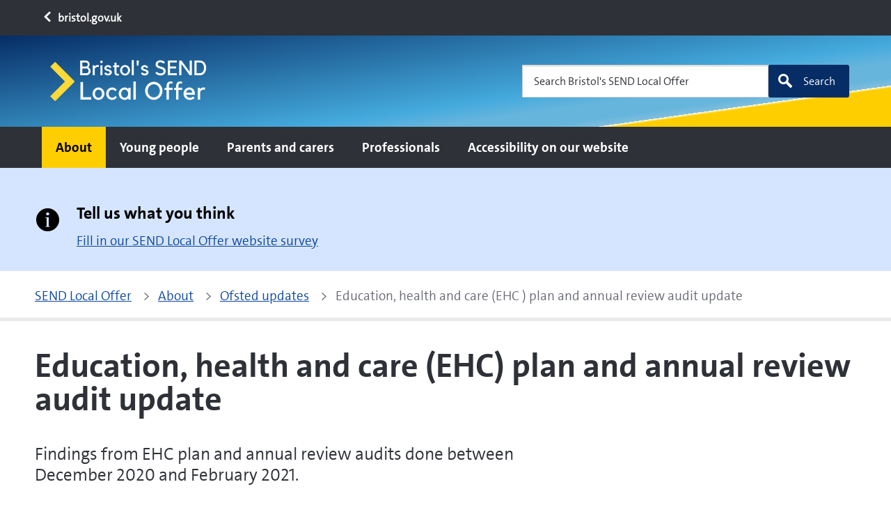

--- FILE ---
content_type: text/html; charset=utf-8
request_url: https://www.bristol.gov.uk/bristol-local-offer/about/ofsted-updates/education-health-and-care-ehc-plan-and-annual-review-audit-update
body_size: 7240
content:
<!DOCTYPE html>
<html xml:lang="en-gb" lang="en-gb" >
  
<head>
	<!-- Start TAGZ: -->
	<meta name="twitter:card" content="summary_large_image"/>
	<meta name="twitter:description" content="Findings from EHC plan and annual review audits done between December 2020 and February 2021.
EHC plan and annual review audits
Each month, we do:

5 education, health and care (EHC) plan audits
"/>
	<meta name="twitter:site" content=""/>
	<meta name="twitter:title" content="Education, health and care (EHC) plan and annual review audit update"/>
	<meta property="fb:app_id" content=""/>
	<meta property="og:description" content="Findings from EHC plan and annual review audits done between December 2020 and February 2021.
EHC plan and annual review audits
Each month, we do:

5 e"/>
	<meta property="og:image" content="https://www.bristol.gov.uk/images/General/Logos/BCC_colour-png.png"/>
	<meta property="og:site_name" content="Bristol City Council"/>
	<meta property="og:title" content="Education, health and care (EHC) plan and annual review audit update"/>
	<meta property="og:type" content="article"/>
	<meta property="og:url" content="https://www.bristol.gov.uk/bristol-local-offer/about/ofsted-updates/education-health-and-care-ehc-plan-and-annual-review-audit-update"/>
	<!-- End TAGZ -->
		
    <meta charset="utf-8">
	<meta name="viewport" content="width=device-width, initial-scale=1">
	<title>Education, health and care (EHC) plan and annual review audit update</title>
	<link href="/templates/bcc/assets/favicons/favicon.ico" rel="icon" type="image/vnd.microsoft.icon">
<link href="/templates/bcc/assets/css/template.css?24d25f" rel="stylesheet">
	<link href="https://cdnjs.cloudflare.com/ajax/libs/font-awesome/6.0.0/css/all.min.css?24d25f" rel="stylesheet">
	<link href="/media/plg_system_jcepro/site/css/content.min.css?86aa0286b6232c4a5b58f892ce080277" rel="stylesheet">
	<style>:root {--site-logo-max-width: unset;--footer-logo-max-width: 160px;--subsite-header-bg-color: #2e3137;--subsite-header-link-color: #ffffff;--subsite-header-link-hover-color: #ffffff;--header-bg-color: #44aadd;--header-text-color: #ffffff;--footer-border-color: #000000;--menu-top-border: 0;--menu-bottom-border: 0;--menu-bg-color: #2e3137;--menu-accent-color: #d0d0d0;--menu-top-color: #676973;--menu-bottom-color: #2e3137;--menu-text-color: #ffffff;--menu-text-hover-color: #2e3137;--menu-active-color: #ffce00;--menu-text-active-color: #000000;--menu-dd-bg-color: #2e3137;--menu-dd-text-color: #ffffff;--menu-dd-bg-hover-color: #676973;--menu-dd-text-hover-color: #ffffff;--menu-dd-bg-active-color: #ffffff;--menu-dd-text-active-color: #000000;--search-button-bg-color: #062d65;--feature-nav-tiles-top-bg-color: #2e3137;--feature-nav-tiles-top-text-color: #ffffff;--feature-nav-tiles-bottom-bg-color: #42aade;--feature-nav-tiles-bottom-border-color: #0b4f6c;--feature-nav-tiles-button-bg-color: #ffffff;--feature-nav-tiles-button-hover-bg-color: #ffce00;--feature-nav-tiles-button-border-color: #ffce00;--feature-nav-tiles-button-hover-border-color: #ffce00;--feature-nav-tiles-button-text-color: #2e3137;--feature-nav-tiles-button-hover-text-color: #2e3137;--promo-tiles-ribbon-color: #ffce00;--promo-tiles-link-color: #0d45a0;}</style>
	<style>.header .main-header {
    background: #062d65; /* Old browsers */
    background: -moz-linear-gradient(172deg, #062d65 0%, #44aadd 52%, #66b5dd 59%, #66b5dd 62%, #66b5dd 65%, #80bedd 68%, #ffffff 68%, #ffffff 68%, #ffce00 69%, #ffce00 69%, #ffce00 70%, #ffce00 71%, #ffce00 71%, #ffce00 76%, #ffce00 76%, #ffce00 76%, #ffce00 76%, #ffce00 77%, #ffce00 79%, #ffce00 81%, #ffce00 86%, #ffce00 86%, #ffce00 100%); /* FF3.6-15 */
    background: -webkit-linear-gradient(172deg, #062d65 0%,#44aadd 52%,#66b5dd 59%,#66b5dd 62%,#66b5dd 65%,#80bedd 68%,#ffffff 68%,#ffffff 68%,#ffce00 69%,#ffce00 69%,#ffce00 70%,#ffce00 71%,#ffce00 71%,#ffce00 76%,#ffce00 76%,#ffce00 76%,#ffce00 76%,#ffce00 77%,#ffce00 79%,#ffce00 81%,#ffce00 86%,#ffce00 86%,#ffce00 100%); /* Chrome10-25,Safari5.1-6 */
    background: linear-gradient(172deg, #062d65 0%,#44aadd 52%,#66b5dd 59%,#66b5dd 62%,#66b5dd 65%,#80bedd 68%,#ffffff 68%,#ffffff 68%,#ffce00 69%,#ffce00 69%,#ffce00 70%,#ffce00 71%,#ffce00 71%,#ffce00 76%,#ffce00 76%,#ffce00 76%,#ffce00 76%,#ffce00 77%,#ffce00 79%,#ffce00 81%,#ffce00 86%,#ffce00 86%,#ffce00 100%); /* W3C, IE10+, FF16+, Chrome26+, Opera12+, Safari7+ */
    filter: progid:DXImageTransform.Microsoft.gradient( startColorstr='#062d65', endColorstr='#ffce00',GradientType=1 ); /* IE6-9 fallback on horizontal gradient */
}

.bcc-alert-banner.low {
  background-color: #ffff00;
}

.linklist li {
  display: inline-block;
}

.footer-section-header {
  margin-bottom: 10px;
}

p.footer-title {
  font-size: 19px !important;
}

.footer-title a {
  color: #fff;
  text-decoration: none;
}

.footer-title a:hover {
  color: #fff;
  text-decoration: none;
}

.page-after-content {
  padding-top: 0;
  padding-bottom: 0;
}

@media only screen and (max-width: 480px) {
.snippet_element[data-key='full_width_image'] .bcc-full-width-image {
    height: 350px !important;
}
}

/*CSS added by Charlie Dunlavey - panel styling on draft EHC page*/

.green-border {
  border: 5px solid #149c9d;
}

.container .green-border {
  padding: 1.875rem;
}

.container .green {
  padding: 1.875rem;
}


   </style>
	<style>
    .bcc-alert-banner-662 * {
      color: #000000;
    }
  </style>
	<style>
      .bcc-alert-banner-662.other {
        background-color: #d5e5ff;
      }
    </style>
<script src="/media/vendor/jquery/js/jquery.min.js?3.7.1"></script>
	<script src="/media/legacy/js/jquery-noconflict.min.js?504da4"></script>
	<script src="/templates/bcc/assets/js/bcc.js?24d25f" type="module"></script>
	<script src="/templates/bcc/assets/js/siema.min.js?24d25f"></script>
	<script type="application/json" class="joomla-script-options new">{"joomla.jtext":{"MOD_FINDER_SEARCH_VALUE":"Search bristol.gov.uk"},"system.paths":{"root":"","rootFull":"https:\/\/www.bristol.gov.uk\/","base":"","baseFull":"https:\/\/www.bristol.gov.uk\/"},"csrf.token":"c2868b4df69bf083a6336ccdfa0825ca"}</script>
	<script src="/media/system/js/core.min.js?a3d8f8"></script>
	<script src="/media/com_finder/js/finder.min.js?755761" type="module"></script>
	<script type="application/ld+json">{"@context":"https://schema.org","@graph":[{"@type":"Organization","@id":"https://www.bristol.gov.uk/#/schema/Organization/base","name":"Bristol City Council","url":"https://www.bristol.gov.uk/"},{"@type":"WebSite","@id":"https://www.bristol.gov.uk/#/schema/WebSite/base","url":"https://www.bristol.gov.uk/","name":"Bristol City Council","publisher":{"@id":"https://www.bristol.gov.uk/#/schema/Organization/base"},"potentialAction":{"@type":"SearchAction","target":"https://www.bristol.gov.uk/search?q={search_term_string}","query-input":"required name=search_term_string"}},{"@type":"WebPage","@id":"https://www.bristol.gov.uk/#/schema/WebPage/base","url":"https://www.bristol.gov.uk/bristol-local-offer/about/ofsted-updates/education-health-and-care-ehc-plan-and-annual-review-audit-update","name":"Education, health and care (EHC) plan and annual review audit update","isPartOf":{"@id":"https://www.bristol.gov.uk/#/schema/WebSite/base"},"about":{"@id":"https://www.bristol.gov.uk/#/schema/Organization/base"},"inLanguage":"en-GB"},{"@type":"Article","@id":"https://www.bristol.gov.uk/#/schema/com_content/article/1970","name":"Education, health and care (EHC) plan and annual review audit update","headline":"Education, health and care (EHC) plan and annual review audit update","inLanguage":"en-GB","isPartOf":{"@id":"https://www.bristol.gov.uk/#/schema/WebPage/base"}}]}</script>

    <meta http-equiv="X-UA-Compatible" content="IE=edge" />
    <!-- Google Tag Manager -->
<script>(function (w, d, s, l, i) { w[l] = w[l] || []; w[l].push({ 'gtm.start': new Date().getTime(), event: 'gtm.js' }); var f = d.getElementsByTagName(s)[0], j = d.createElement(s), dl = l != 'dataLayer' ? '&l=' + l : ''; j.async = true; j.src = 'https://www.googletagmanager.com/gtm.js?id=' + i + dl; f.parentNode.insertBefore(j, f); })(window, document, 'script', 'dataLayer', 'GTM-54JKMPH');</script>
<!-- End Google Tag Manager -->    <script>var googleAPIKey = 'AIzaSyDH2ML4gNU_1V2joxndp1KtiUYjK02JckU'</script>  </head>
  <body class="site com_content view-article no-layout no-task itemid-2365">
  <!-- Google Tag Manager (noscript) -->
<noscript><iframe src="https://www.googletagmanager.com/ns.html?id=GTM-54JKMPH" height="0" width="0" style="display:none;visibility:hidden"></iframe></noscript>
<!-- End Google Tag Manager (noscript) -->  <ul id="skip-navigation" class="a11y-nav list-unstyled has-m-0">
      <li>
        <a href="#main-content" class="skip-link" title="Skip to content">Skip to content</a>
      </li>
              <li>
          <a href="#main-navigation" class="skip-link" title="Skip to navigation">Skip to navigation</a>
        </li>
          </ul>
    
<header role="banner" class="header has-search-form">
      <div class="container-fluid g-0 subsite-header has-py-3">
      <div class="container">
        <div class="has-px-md-4">
          
<div id="mod-custom335" class="mod-custom custom">
    <p><a href="/"><i class="bcc-font_left"></i> bristol.gov.uk</a></p></div>

        </div>
      </div>
    </div>
    <div class="container-fluid main-header nav-container g-0 bg-black">
    <div class="container">
      <div class="has-nav is-d-flex is-justify-between is-align-start is-align-md-center has-px-4">

        <ul class="list-unstyled nav-account is-d-flex is-d-md-none">
          <li class="is-d-lg-flex is-align-center">
            <a class="nav-link has-pt-3 has-px-4 has-p-lg-0" id="mobile-signin" href="#" rel="nofollow">
              <i class="bcc-font_user is-d-block is-d-xs-none"></i>
              <span class="is-d-none is-d-xs-block">Your account</span>
            </a>
            <span class="screen-reader-only">Your account</span>
          </li>
        </ul>

                            <button class="burger nav-cta" aria-expanded="false" aria-controls="main-navigation" aria-label="open navigation menu" role="button">
            Menu
          </button>
          <a class="brand" href="/bristol-local-offer" aria-label="Home page">
                          <div role="img" class="brand-img" aria-label="Bristol City Council">
                <img src="/images/Subsites/Bristols SEND Local Offer/send_local_offer_logo.png" alt="Bristol's SEND Local Offer">              </div>
                                  </a>
        
                  
<form class="mod-finder js-finder-searchform form-search form search-ba-block" action="/bristol-local-offer/search" method="get" role="search">
  <div class="field">
    <div class="bcc-form-search">
      <label for="mod-finder-searchword403" class="screen-reader-only finder">Search Bristol's SEND Local Offer</label><input type="search" aria-label="Search Bristol's SEND Local Offer" name="q" id="site-search403" class="field__input search-input js-finder-search-query form-control" value="" placeholder="Search Bristol's SEND Local Offer"><button class="button secondary bg-brand is-search icon-left" type="submit"><i class="bcc-font_search"></i>Search</button>
                      </div>
  </div>
</form>


    

                      </div>
    </div>
          <nav id="main-navigation" class="sliding-nav">
        <div class="container has-px-0 has-px-md-4">
          <div class="nav-wrap" aria-label="main navigation">
            <ul class="nav-items list-unstyled">
<li class="is-d-lg-flex active parent"><a href="/bristol-local-offer" class="nav-link">About</a></li><li class="is-d-lg-flex parent"><a href="/bristol-local-offer/young-people" class="nav-link">Young people</a></li><li class="is-d-lg-flex parent"><a href="/bristol-local-offer/parents-and-carers" class="nav-link">Parents and carers</a></li><li class="is-d-lg-flex parent"><a href="/bristol-local-offer/professionals" class="nav-link">Professionals</a></li><li class="is-d-lg-flex"><a href="/bristol-local-offer/accessibility" class="nav-link">Accessibility on our website</a></li></ul>

          </div>
        </div>
      </nav>
      </div>
</header>
<script>
  const navBlocks = document.querySelectorAll(".nav-container");
  const BREAKPOINT = 900;
  const mediaQuery = window.matchMedia(`(min-width: ${BREAKPOINT}px)`);
  const navBp = `(min-width: ${BREAKPOINT}px)`;
  let isMenuOpen = false;

  for(var i = 0; i < navBlocks.length; i++)
  {
    const menu = navBlocks[i].querySelector(".sliding-nav .nav-wrap");
    if(menu!==null)
    {
      const nav = navBlocks[i].querySelector('.sliding-nav');
      const btn = navBlocks[i].querySelector(".nav-cta");
      const navLinks = navBlocks[i].querySelectorAll(".sliding-nav .nav-items > li");
      const dropdownCta = navBlocks[i].querySelector(".nav-panel-cta");
      const dropdownPanel = navBlocks[i].querySelector(".nav-panel");

      btn.onclick = function(e)
      {
        e.preventDefault();

        isMenuOpen = !isMenuOpen;

        btn.setAttribute('aria-expanded', String(isMenuOpen));
        menu.hidden = !isMenuOpen;

        if(isMenuOpen)
        {
          nav.classList.add('is-open');
          document.body.classList.add("is-no-scroll", "is-fixed");
        }
        else
        {
          nav.classList.remove('is-open');
          document.body.classList.remove("is-no-scroll", "is-fixed");
        }
      }
      //insert here code for dropdown:


      function handleTabletChange(e)
      {
        // Check if the media query is true
        if(e.matches)
        {
          if(typeof btn!== "undefined" && btn!==null)
          {
            btn.setAttribute("aria-expanded", false);
          }
          // menu.removeAttribute("hidden");
          nav.classList.remove('is-open');
          document.body.classList.remove("is-no-scroll", "is-fixed");

        }
        else
        {
          if(typeof btn!== "undefined" && btn!==null)
          {
            btn.setAttribute("aria-expanded", false);
          }
        }
      }

      // Register event listener
      mediaQuery.addListener(handleTabletChange);

      // Initial check
      handleTabletChange(mediaQuery);

      // TRAP TAB INSIDE NAV WHEN OPEN
      nav.addEventListener('keydown', e =>
      {
        // abort if menu isn't open or modifier keys are pressed
        if(!isMenuOpen || e.ctrlKey || e.metaKey || e.altKey)
        {
          return;
        }

        // listen for tab press and move focus
        // if we're on either end of the navigation
        const menuLinks = menu.querySelectorAll('.nav-link');
        if(e.keyCode === 9)
        {
          if(e.shiftKey)
          {
            if(document.activeElement === menuLinks[0])
            {
              menuToggle.focus();
              e.preventDefault();
            }
          }
          else if(document.activeElement === menuToggle)
          {
            menuLinks[0].focus();
            e.preventDefault();
          }
        }
      });
    }
  }

  function dropDown()
  {

    let dropDownBlock = document.querySelectorAll(".nav-items");
    if (dropDownBlock.length <= 0)
    {
      return;
    }
    const navLinks = dropDownBlock[0].querySelectorAll(".has-nav-panel");
    if (navLinks.length <= 0)
    {
      result = false;
      return;
    }
    const dropdownCta = dropDownBlock[0].querySelector(".nav-panel-cta");
    const dropdownPanel = dropDownBlock[0].querySelector(".nav-panel");


    Array.prototype.forEach.call(navLinks, function(el, i)
    {
      let currentNavLink = navLinks[i];
      currentNavLink.addEventListener("click", function()
      {
        console.log("click");
        megaNavClickAndTouchHandler(navLinks, currentNavLink);
      });
    });

    function megaNavClickAndTouchHandler(elements, currentElement)
    {
      let isSubNavLink = currentElement.classList.contains("has-nav-panel");
      let isSubNavLinkActive = currentElement.classList.contains("is-active");

      if(!isSubNavLink)
      {
        window.location = currentElement.firstElementChild.getAttribute("href");
      }
      else if(isSubNavLink && !isSubNavLinkActive)
      {
        megaNavClosePanels(elements);
        currentElement.classList.add("is-active");
        dropdownCta.setAttribute("aria-expanded", true);
      }
      else
      {
        megaNavClosePanels(elements);
      }
    }

    function megaNavClosePanels(elements)
    {
      for(let j = 0; j < elements.length; j++)
      {
        if(elements[j].classList.contains("has-nav-panel"))
        {
          elements[j].classList.remove("is-active");
          dropdownCta.setAttribute("aria-expanded", false);
        }
      }
    }
  }

  dropDown();
</script>
    <main id="main-content" class="main-content">
            	<div class="container-fluid has-p-0 has-m-0">
		<div class="bcc-alert-banner bcc-alert-banner-662 other">
  <div class="container">
        <span class="bcc-alert-banner__icon bcc-font_info"></span>
        <div>
       <h3>Tell us what you think</h3>
<p><a href="https://digital.bristol.gov.uk/bristol-local-offer/send-website-feedback">Fill in our SEND Local Offer website survey</a></p>    </div>
  </div>
</div>

	</div>
      	<section class="breadcrumb-block">
  <div class="container">
    <div class="breadcrumb-bar">
      <ul itemscope itemtype="https://schema.org/BreadcrumbList" class="list-unstyled is-flex-wrap">
                
                      <li itemprop="itemListElement" itemscope itemtype="https://schema.org/ListItem">
                <a itemtype="https://schema.org/WebPage" itemprop="item" href="/bristol-local-offer">
                                     <span itemprop="name">SEND Local Offer</span>
                                     <meta itemprop="position" content="1" />
                                   </a>              </li>
                          <li itemprop="itemListElement" itemscope itemtype="https://schema.org/ListItem">
                <a itemtype="https://schema.org/WebPage" itemprop="item" href="/bristol-local-offer">
                                     <span itemprop="name">About</span>
                                     <meta itemprop="position" content="2" />
                                   </a>              </li>
                          <li itemprop="itemListElement" itemscope itemtype="https://schema.org/ListItem">
                <a itemtype="https://schema.org/WebPage" itemprop="item" href="/bristol-local-offer/about/ofsted-updates">
                                     <span itemprop="name">Ofsted updates</span>
                                     <meta itemprop="position" content="3" />
                                   </a>              </li>
                          <li itemprop="itemListElement" itemscope itemtype="https://schema.org/ListItem">
                <span itemprop="name">Education, health and care (EHC ) plan and annual review audit update</span>
                                 <meta itemprop="position" content="4" />              </li>
                  </ul>
    </div>
  </div>
</section>


                    <div class="com-content-article has-pb-1 item-page" itemscope itemtype="https://schema.org/Article">
    <meta itemprop="inLanguage" content="en-GB">
    
    
            <div class="page-header container has-pt-7">
            <h1 itemprop="headline">
                Education, health and care (EHC) plan and annual review audit update            </h1>
                                            </div>
    
        
    
    
        
                                                    <div itemprop="articleBody" class="com-content-article__body">
            <div class="bfeditor_area_row container cols_1"><div class="bfeditor_area_row_inner row"><div class="bfeditor_area first last col-md-8"><div class="snippet_element" data-key="plain_text" data-type="plain_text.html"><div class="field_1"><p class="lead">Findings from EHC plan and annual review audits done between December 2020 and February 2021.</p>
<h2>EHC plan and annual review audits</h2>
<p>Each month, we do:</p>
<ul>
<li>5 education, health and care (EHC) plan audits</li>
<li>5 annual review audits</li>
</ul>
<p>EHC plan and annual review audits aim to understand the child or young person’s journey through the EHC plan or annual review process. Audits help improve the process by identifying what we’re doing well and what we need to improve.</p>
<p>These findings are for EHC plans and annual review audits completed between December 2020 and February 2021.</p>
<h3>The EHC plan process</h3>
<h4>What we're doing well</h4>
<ul>
<li>Most parents and carers felt involved in the EHC plan decision-making process and were happy with the final content of the EHC plan.</li>
<li>Most parents and carers felt that the right support was in place for their child at school.</li>
<li>Most parents were happy with the final content of the EHC plan.</li>
<li>Almost half of all EHC plan and annual review audits were graded good or outstanding.</li>
</ul>
<h4>What we need to improve</h4>
<ul>
<li>The child or young person's voice in the EHC plan process. However, audits have identified an improvement in this area.</li>
<li>We need to simplify the EHC plan process and explain it more clearly.</li>
<li>We're working to improve the timeliness of educational psychology, health and social care contributions to the EHC plan process.</li>
<li>We're working to improve the quality of children and young people's health contributions to the EHC plan process.</li>
<li>We're developing our equality strategy to make sure everyone can access the the EHC plan process.</li>
</ul>
<h3>The annual review process</h3>
<h4>What we're doing well</h4>
<ul>
<li>All parents interviewed said they received the annual review paperwork before the annual review meeting. All parents said that they had enough time to read it before the meeting.</li>
<li>Almost all parents interviewed said that they felt involved with the annual review process and any decision being made for their child.</li>
<li>Case note quality has significantly improved from previous annual review audits.</li>
</ul>
<h4>What we need to improve</h4>
<ul>
<li>Primary and secondary schools need more training and support on the annual review process to improve quality and timeliness.</li>
<li>We're working to make sure that all schools and colleges know which children and young people’s EHC plans are due to be reviewed in the coming term.</li>
<li>We're working with the NHS to improve contributions to annual reviews for children and young people with complex health needs.</li>
<li>We're working to simplify and improve annual review paperwork, so that it’s easy to understand.</li>
<li>We're developing our equality strategy to make sure everyone can access the annual review process.</li>
</ul></div></div></div></div></div>        </div>

        
                                        </div>

                    
<section class="page-after-content has-py-5">
  <div class="container">
    <div class="row">
      <div class="col-md-4">
<div id="mod-custom336" class="mod-custom custom">
    <div class="has-mt-8">
<p><a href="https://digital.bristol.gov.uk/bristol-local-offer/tell-us-what-you-think-of-the-send-local-offer-website" class="button secondary doclink" role="button">Give us your feedback</a></p>
</div></div>
</div><div class="col-md-4">
<div id="mod-custom337" class="mod-custom custom">
    <h3>Follow us:</h3>
<ul class="linklist">
<li><a href="https://www.facebook.com/bristollocaloffer" target="_blank" rel="noopener" title="Follow us on Facebook"><img src="/images/Subsites/Bristols%20SEND%20Local%20Offer/Social%20media/facebook_black.png" alt="Facebook logo" width="42" height="42" /></a></li>
<li><a href="https://www.youtube.com/playlist?list=PLzBMJEVI_oKksuUoIVmCwHcpvxBS1AUUZ" target="_blank" rel="noopener" title="Subscribe to our YouTube channel"><img src="/images/Subsites/Bristols%20SEND%20Local%20Offer/Social%20media/youtube_black.png" alt="YouTube logo" width="42" height="42" /></a></li>
</ul></div>
</div><div class="col-md-4">
<div id="mod-custom507" class="mod-custom custom">
    <div class="has-mt-8">
<p><a href="/bristol-local-offer/translate-the-send-local-offer-site" class="button secondary doclink" role="button">Translate this site</a></p>
</div></div>
</div>
    </div>
  </div>
</section>
      
    </main>
    
<footer class="footer site-footer bg-black has-p-4">
    <div class="container">
        <div class="footer-container">
                            <nav class="footer-nav">
                    <ul class="nav-items list-unstyled">
<li class="is-d-lg-flex item-136 parent"><a href="/contact" class="nav-link">Contact</a></li><li class="is-d-lg-flex item-137"><a href="/contact/complaints-and-feedback" class="nav-link">Complaints and feedback</a></li><li class="is-d-lg-flex item-138"><a href="/council/about-our-website/cookies" class="nav-link">Cookies</a></li><li class="is-d-lg-flex item-139"><a href="/council/about-our-website/privacy" class="nav-link">Privacy</a></li><li class="is-d-lg-flex item-140"><a href="/council/about-our-website/website-accessibility" class="nav-link">Accessibility</a></li></ul>

                </nav>
                        <div class="brand-container has-extra-brand">
                <a class="brand" href="/" title="Go to the https://bristol.gov.uk homepage">
                    <div role="img" class="brand-img" aria-label="Bristol City Council">
                        <img src="/images/General/Logos/bcc_logo_roundel.png" alt="Bristol City Council">                    </div>
                </a>
                <div class="extra-brand">
                                                        </div>
            </div>
            <div class="social-container">
                <div class="social-wrapper">
                    <h2 class="social-visually-hidden">Social links</h2>
                                            <p class="footer-title"><strong>Contact us<br /></strong><strong>Email:</strong>&nbsp;<a href="mailto:bristollocaloffer@bristol.gov.uk">bristollocaloffer@bristol.gov.uk</a></p>                                    </div>
            </div>
            <div class="copyright-container">
                                    <p><a href="/council/about-our-website/copyright-of-website-content">Copyright © 2026 Bristol City Council</a></p>
                            </div>
        </div>
    </div>
</footer>
        <style>
#ccc-statement a {
    text-decoration: underline;
    text-decoration-thickness: max(1px, 0.0625rem);
    text-underline-offset: 0.1em;
}
#ccc-statement a:hover {
    text-decoration: underline;
    text-decoration-thickness: max(3px, 0.1875rem, 0.12em);
}
#ccc-statement a:focus {
    background-color: #FF9600;
    outline: #FF9600 solid 3px;
    outline-offset: 0;
    box-shadow: 0 -2px #FF9600, 0 4px #2e3137;
    text-decoration: none;
}
#ccc-statement .ccc-svg-element {
  margin-top: -4px;
}
</style>  </body>
</html>


--- FILE ---
content_type: text/css
request_url: https://www.bristol.gov.uk/templates/bcc/assets/css/design-system.css
body_size: 40680
content:
@charset "UTF-8";
/*Min and Max mixins*/
@font-face {
  font-family: "Thesans-Semi-Light";
  src: url("https://style.bristol.gov.uk/fonts/the-sans/TheSansLP-SemiLight.eot");
  src: url("https://style.bristol.gov.uk/fonts/the-sans/TheSansLP-SemiLight.eot?#iefix") format("embedded-opentype"), url("https://style.bristol.gov.uk/fonts/the-sans/TheSansLP-SemiLight.woff") format("woff"), url("https://style.bristol.gov.uk/fonts/the-sans/TheSansLP-SemiLight.ttf") format("truetype"), url("https://style.bristol.gov.uk/fonts/the-sans/TheSansLP-SemiLight.svg#Thesans-Semi-Light") format("svg");
  /* Legacy iOS */
  font-weight: normal;
  font-style: normal;
}
@font-face {
  font-family: "Thesans-Bold";
  src: url("https://style.bristol.gov.uk/fonts/the-sans/TheSans_LP_700_Bold.eot");
  src: url("https://style.bristol.gov.uk/fonts/the-sans/TheSans_LP_700_Bold.eot?#iefix") format("embedded-opentype"), url("https://style.bristol.gov.uk/fonts/the-sans/TheSans_LP_700_Bold.woff") format("woff"), url("https://style.bristol.gov.uk/fonts/the-sans/TheSans_LP_700_Bold.ttf") format("truetype"), url("https://style.bristol.gov.uk/fonts/the-sans/TheSans_LP_700_Bold.svg#Thesans-Bold") format("svg");
  /* Legacy iOS */
  font-weight: normal;
  font-style: normal;
}
@font-face {
  font-family: "Thesans-SemiBold";
  src: url("https://www.bristol.gov.uk/o/bccweb-theme/fonts/the-sans/TheSans-B6SemiBold.ttf") format("ttf");
  /* Legacy iOS */
  font-weight: normal;
  font-style: normal;
}
.bg-orange {
  background-color: #FF9600;
}
.bg-orange.example {
  position: relative;
}
.bg-orange.example:before {
  content: "bg-orange";
  /* $color-orange */
}
.bg-orange.example:after {
  content: "#FF9600";
  /* #FF9600 */
}

.bg-green {
  background-color: #188049;
}
.bg-green.example {
  position: relative;
}
.bg-green.example:before {
  content: "bg-green";
  /* $color-green */
}
.bg-green.example:after {
  content: "#188049";
  /* #188049 */
}

.bg-red {
  background-color: #ea0000;
}
.bg-red.example {
  position: relative;
}
.bg-red.example:before {
  content: "bg-red";
  /* $color-red */
}
.bg-red.example:after {
  content: "#ea0000";
  /* #ea0000 */
}

.bg-red-dark {
  background-color: #bc0031;
}
.bg-red-dark.example {
  position: relative;
}
.bg-red-dark.example:before {
  content: "bg-red-dark";
  /* $color-red-dark */
}
.bg-red-dark.example:after {
  content: "#bc0031";
  /* #bc0031 */
}

.bg-yellow {
  background-color: #ffcc00;
}
.bg-yellow.example {
  position: relative;
}
.bg-yellow.example:before {
  content: "bg-yellow";
  /* $color-yellow */
}
.bg-yellow.example:after {
  content: "#ffcc00";
  /* #ffcc00 */
}

.bg-grey {
  background-color: #676973;
}
.bg-grey.example {
  position: relative;
}
.bg-grey.example:before {
  content: "bg-grey";
  /* $color-grey */
}
.bg-grey.example:after {
  content: "#676973";
  /* #676973 */
}

.bg-grey-dark {
  background-color: #2e3137;
}
.bg-grey-dark.example {
  position: relative;
}
.bg-grey-dark.example:before {
  content: "bg-grey-dark";
  /* $color-grey-dark */
}
.bg-grey-dark.example:after {
  content: "#2e3137";
  /* #2e3137 */
}

.bg-grey-light {
  background-color: #CCCCCC;
}
.bg-grey-light.example {
  position: relative;
}
.bg-grey-light.example:before {
  content: "bg-grey-light";
  /* $color-grey-light */
}
.bg-grey-light.example:after {
  content: "#CCCCCC";
  /* #CCCCCC */
}

.bg-blue-light {
  background-color: #3771d0;
}
.bg-blue-light.example {
  position: relative;
}
.bg-blue-light.example:before {
  content: "bg-blue-light";
  /* $color-blue-light */
}
.bg-blue-light.example:after {
  content: "#3771d0";
  /* #3771d0 */
}

.bg-blue-dark {
  background-color: #274d8b;
}
.bg-blue-dark.example {
  position: relative;
}
.bg-blue-dark.example:before {
  content: "bg-blue-dark";
  /* $color-blue-dark */
}
.bg-blue-dark.example:after {
  content: "#274d8b";
  /* #274d8b */
}

.bg-blue {
  background-color: #0D45A0;
}
.bg-blue.example {
  position: relative;
}
.bg-blue.example:before {
  content: "bg-blue";
  /* $color-blue */
}
.bg-blue.example:after {
  content: "#0D45A0";
  /* #0D45A0 */
}

.bg-teal {
  background-color: #30737B;
}
.bg-teal.example {
  position: relative;
}
.bg-teal.example:before {
  content: "bg-teal";
  /* $color-teal */
}
.bg-teal.example:after {
  content: "#30737B";
  /* #30737B */
}

.bg-slate {
  background-color: #d5e5ff;
}
.bg-slate.example {
  position: relative;
}
.bg-slate.example:before {
  content: "bg-slate";
  /* $color-slate */
}
.bg-slate.example:after {
  content: "#d5e5ff";
  /* #d5e5ff */
}

.bg-brand {
  background-color: #bc0031;
}
.bg-brand.example {
  position: relative;
}
.bg-brand.example:before {
  content: "bg-brand";
  /* $color-brand */
}
.bg-brand.example:after {
  content: "#bc0031";
  /* #bc0031 */
}

.bg-white {
  background-color: #ffffff;
}
.bg-white.example {
  position: relative;
}
.bg-white.example:before {
  content: "bg-white";
  /* $color-white */
}
.bg-white.example:after {
  content: "#ffffff";
  /* #ffffff */
}

.bg-black {
  background-color: #000000;
}
.bg-black.example {
  position: relative;
}
.bg-black.example:before {
  content: "bg-black";
  /* $color-black */
}
.bg-black.example:after {
  content: "#000000";
  /* #000000 */
}

.bg-purple {
  background-color: #4c2c92;
}
.bg-purple.example {
  position: relative;
}
.bg-purple.example:before {
  content: "bg-purple";
  /* $color-purple */
}
.bg-purple.example:after {
  content: "#4c2c92";
  /* #4c2c92 */
}

.bg-teal,
.bg-grey-dark,
.bg-grey,
.bg-blur,
.bg-red-dark,
.bg-brand,
.bg-red,
.bg-green,
.bg-black,
.bg-blue-dark {
  color: #ffffff;
}

.has-font-size-root {
  font-size: 16px !important;
}

.has-font-size-paragraph {
  font-size: 1.1875rem !important;
}

.has-font-size-1 {
  font-size: 3rem !important;
}

.has-font-size-2 {
  font-size: 1.875rem !important;
}

.has-font-size-3 {
  font-size: 1.5rem !important;
}

.has-font-size-4 {
  font-size: 1.1875rem !important;
}

.has-font-size-5 {
  font-size: 1.5625rem !important;
}

.has-font-size-6 {
  font-size: 1rem !important;
}

.has-font-size-7 {
  font-size: 0.875rem !important;
}

.has-font-size-8 {
  font-size: 1.25rem !important;
}

.has-font-size-buttons {
  font-size: 1rem !important;
}

.has-font-size-button {
  font-size: 1.5rem !important;
}

.has-font-size-mobileButton {
  font-size: 1.313rem !important;
}

.has-font-size-small {
  font-size: 0.8125rem !important;
}

.container {
  width: 100%;
  padding-right: var(--bs-gutter-x, 0.625rem);
  padding-left: var(--bs-gutter-x, 0.625rem);
  margin-right: auto;
  margin-left: auto;
  max-width: 375px;
}
@media (min-width: 480px) {
  .container {
    max-width: 480px;
  }
}
@media (min-width: 900px) {
  .container {
    max-width: 900px;
  }
}
@media (min-width: 1200px) {
  .container {
    max-width: 1200px;
  }
}
@media (min-width: 1800px) {
  .container {
    max-width: 1200px;
  }
}

.container-fluid {
  width: 100%;
  padding-right: var(--bs-gutter-x, 0.625rem);
  padding-left: var(--bs-gutter-x, 0.625rem);
  margin-right: auto;
  margin-left: auto;
}

.row {
  --bs-gutter-x: 1.25rem;
  --bs-gutter-y: 0;
  display: flex;
  flex-wrap: wrap;
  margin-top: calc(-1 * var(--bs-gutter-y));
  margin-right: calc(-0.5 * var(--bs-gutter-x));
  margin-left: calc(-0.5 * var(--bs-gutter-x));
}
.row > * {
  box-sizing: border-box;
  flex-shrink: 0;
  width: 100%;
  max-width: 100%;
  padding-right: calc(var(--bs-gutter-x) * 0.5);
  padding-left: calc(var(--bs-gutter-x) * 0.5);
  margin-top: var(--bs-gutter-y);
}

.row.no-gutters {
  margin-right: 0;
  margin-left: 0;
}
.row.no-gutters > .col,
.row.no-gutters > [class*=col-] {
  padding-right: 0;
  padding-left: 0;
}

.col {
  flex: 1 0 0%;
}

.row-cols-auto > * {
  flex: 0 0 auto;
  width: auto;
}

.row-cols-1 > * {
  flex: 0 0 auto;
  width: 100%;
}

.row-cols-2 > * {
  flex: 0 0 auto;
  width: 50%;
}

.row-cols-3 > * {
  flex: 0 0 auto;
  width: 33.3333333333%;
}

.row-cols-4 > * {
  flex: 0 0 auto;
  width: 25%;
}

.row-cols-5 > * {
  flex: 0 0 auto;
  width: 20%;
}

.row-cols-6 > * {
  flex: 0 0 auto;
  width: 16.6666666667%;
}

@media (min-width: 320px) {
  .col-xs {
    flex: 1 0 0%;
  }
  .row-cols-xs-auto > * {
    flex: 0 0 auto;
    width: auto;
  }
  .row-cols-xs-1 > * {
    flex: 0 0 auto;
    width: 100%;
  }
  .row-cols-xs-2 > * {
    flex: 0 0 auto;
    width: 50%;
  }
  .row-cols-xs-3 > * {
    flex: 0 0 auto;
    width: 33.3333333333%;
  }
  .row-cols-xs-4 > * {
    flex: 0 0 auto;
    width: 25%;
  }
  .row-cols-xs-5 > * {
    flex: 0 0 auto;
    width: 20%;
  }
  .row-cols-xs-6 > * {
    flex: 0 0 auto;
    width: 16.6666666667%;
  }
}
@media (min-width: 375px) {
  .col-xs-lg {
    flex: 1 0 0%;
  }
  .row-cols-xs-lg-auto > * {
    flex: 0 0 auto;
    width: auto;
  }
  .row-cols-xs-lg-1 > * {
    flex: 0 0 auto;
    width: 100%;
  }
  .row-cols-xs-lg-2 > * {
    flex: 0 0 auto;
    width: 50%;
  }
  .row-cols-xs-lg-3 > * {
    flex: 0 0 auto;
    width: 33.3333333333%;
  }
  .row-cols-xs-lg-4 > * {
    flex: 0 0 auto;
    width: 25%;
  }
  .row-cols-xs-lg-5 > * {
    flex: 0 0 auto;
    width: 20%;
  }
  .row-cols-xs-lg-6 > * {
    flex: 0 0 auto;
    width: 16.6666666667%;
  }
}
@media (min-width: 480px) {
  .col-sm {
    flex: 1 0 0%;
  }
  .row-cols-sm-auto > * {
    flex: 0 0 auto;
    width: auto;
  }
  .row-cols-sm-1 > * {
    flex: 0 0 auto;
    width: 100%;
  }
  .row-cols-sm-2 > * {
    flex: 0 0 auto;
    width: 50%;
  }
  .row-cols-sm-3 > * {
    flex: 0 0 auto;
    width: 33.3333333333%;
  }
  .row-cols-sm-4 > * {
    flex: 0 0 auto;
    width: 25%;
  }
  .row-cols-sm-5 > * {
    flex: 0 0 auto;
    width: 20%;
  }
  .row-cols-sm-6 > * {
    flex: 0 0 auto;
    width: 16.6666666667%;
  }
}
@media (min-width: 900px) {
  .col-md {
    flex: 1 0 0%;
  }
  .row-cols-md-auto > * {
    flex: 0 0 auto;
    width: auto;
  }
  .row-cols-md-1 > * {
    flex: 0 0 auto;
    width: 100%;
  }
  .row-cols-md-2 > * {
    flex: 0 0 auto;
    width: 50%;
  }
  .row-cols-md-3 > * {
    flex: 0 0 auto;
    width: 33.3333333333%;
  }
  .row-cols-md-4 > * {
    flex: 0 0 auto;
    width: 25%;
  }
  .row-cols-md-5 > * {
    flex: 0 0 auto;
    width: 20%;
  }
  .row-cols-md-6 > * {
    flex: 0 0 auto;
    width: 16.6666666667%;
  }
}
@media (min-width: 1200px) {
  .col-lg {
    flex: 1 0 0%;
  }
  .row-cols-lg-auto > * {
    flex: 0 0 auto;
    width: auto;
  }
  .row-cols-lg-1 > * {
    flex: 0 0 auto;
    width: 100%;
  }
  .row-cols-lg-2 > * {
    flex: 0 0 auto;
    width: 50%;
  }
  .row-cols-lg-3 > * {
    flex: 0 0 auto;
    width: 33.3333333333%;
  }
  .row-cols-lg-4 > * {
    flex: 0 0 auto;
    width: 25%;
  }
  .row-cols-lg-5 > * {
    flex: 0 0 auto;
    width: 20%;
  }
  .row-cols-lg-6 > * {
    flex: 0 0 auto;
    width: 16.6666666667%;
  }
}
@media (min-width: 1800px) {
  .col-xl {
    flex: 1 0 0%;
  }
  .row-cols-xl-auto > * {
    flex: 0 0 auto;
    width: auto;
  }
  .row-cols-xl-1 > * {
    flex: 0 0 auto;
    width: 100%;
  }
  .row-cols-xl-2 > * {
    flex: 0 0 auto;
    width: 50%;
  }
  .row-cols-xl-3 > * {
    flex: 0 0 auto;
    width: 33.3333333333%;
  }
  .row-cols-xl-4 > * {
    flex: 0 0 auto;
    width: 25%;
  }
  .row-cols-xl-5 > * {
    flex: 0 0 auto;
    width: 20%;
  }
  .row-cols-xl-6 > * {
    flex: 0 0 auto;
    width: 16.6666666667%;
  }
}
.col-auto {
  flex: 0 0 auto;
  width: auto;
}

.col-1 {
  flex: 0 0 auto;
  width: 8.33333333%;
}

.col-2 {
  flex: 0 0 auto;
  width: 16.66666667%;
}

.col-3 {
  flex: 0 0 auto;
  width: 25%;
}

.col-4 {
  flex: 0 0 auto;
  width: 33.33333333%;
}

.col-5 {
  flex: 0 0 auto;
  width: 41.66666667%;
}

.col-6 {
  flex: 0 0 auto;
  width: 50%;
}

.col-7 {
  flex: 0 0 auto;
  width: 58.33333333%;
}

.col-8 {
  flex: 0 0 auto;
  width: 66.66666667%;
}

.col-9 {
  flex: 0 0 auto;
  width: 75%;
}

.col-10 {
  flex: 0 0 auto;
  width: 83.33333333%;
}

.col-11 {
  flex: 0 0 auto;
  width: 91.66666667%;
}

.col-12 {
  flex: 0 0 auto;
  width: 100%;
}

.offset-1 {
  margin-left: 8.33333333%;
}

.offset-2 {
  margin-left: 16.66666667%;
}

.offset-3 {
  margin-left: 25%;
}

.offset-4 {
  margin-left: 33.33333333%;
}

.offset-5 {
  margin-left: 41.66666667%;
}

.offset-6 {
  margin-left: 50%;
}

.offset-7 {
  margin-left: 58.33333333%;
}

.offset-8 {
  margin-left: 66.66666667%;
}

.offset-9 {
  margin-left: 75%;
}

.offset-10 {
  margin-left: 83.33333333%;
}

.offset-11 {
  margin-left: 91.66666667%;
}

.g-0,
.gx-0 {
  --bs-gutter-x: 0;
}

.g-0,
.gy-0 {
  --bs-gutter-y: 0;
}

.g-1,
.gx-1 {
  --bs-gutter-x: 0.25rem;
}

.g-1,
.gy-1 {
  --bs-gutter-y: 0.25rem;
}

.g-2,
.gx-2 {
  --bs-gutter-x: 0.5rem;
}

.g-2,
.gy-2 {
  --bs-gutter-y: 0.5rem;
}

.g-3,
.gx-3 {
  --bs-gutter-x: 0.75rem;
}

.g-3,
.gy-3 {
  --bs-gutter-y: 0.75rem;
}

.g-4,
.gx-4 {
  --bs-gutter-x: 1.25rem;
}

.g-4,
.gy-4 {
  --bs-gutter-y: 1.25rem;
}

.g-5,
.gx-5 {
  --bs-gutter-x: 1.5rem;
}

.g-5,
.gy-5 {
  --bs-gutter-y: 1.5rem;
}

.g-6,
.gx-6 {
  --bs-gutter-x: 1.875rem;
}

.g-6,
.gy-6 {
  --bs-gutter-y: 1.875rem;
}

.g-7,
.gx-7 {
  --bs-gutter-x: 2.5rem;
}

.g-7,
.gy-7 {
  --bs-gutter-y: 2.5rem;
}

.g-8,
.gx-8 {
  --bs-gutter-x: 3.125rem;
}

.g-8,
.gy-8 {
  --bs-gutter-y: 3.125rem;
}

.g-9,
.gx-9 {
  --bs-gutter-x: 4rem;
}

.g-9,
.gy-9 {
  --bs-gutter-y: 4rem;
}

.g-10,
.gx-10 {
  --bs-gutter-x: 0.625rem;
}

.g-10,
.gy-10 {
  --bs-gutter-y: 0.625rem;
}

.g-11,
.gx-11 {
  --bs-gutter-x: 5rem;
}

.g-11,
.gy-11 {
  --bs-gutter-y: 5rem;
}

.g-12,
.gx-12 {
  --bs-gutter-x: 1.625rem;
}

.g-12,
.gy-12 {
  --bs-gutter-y: 1.625rem;
}

.g-field,
.gx-field {
  --bs-gutter-x: 30rem;
}

.g-field,
.gy-field {
  --bs-gutter-y: 30rem;
}

.g-smallfield,
.gx-smallfield {
  --bs-gutter-x: 10rem;
}

.g-smallfield,
.gy-smallfield {
  --bs-gutter-y: 10rem;
}

.g-gap,
.gx-gap {
  --bs-gutter-x: 1rem;
}

.g-gap,
.gy-gap {
  --bs-gutter-y: 1rem;
}

@media (min-width: 320px) {
  .col-xs-auto {
    flex: 0 0 auto;
    width: auto;
  }
  .col-xs-1 {
    flex: 0 0 auto;
    width: 8.33333333%;
  }
  .col-xs-2 {
    flex: 0 0 auto;
    width: 16.66666667%;
  }
  .col-xs-3 {
    flex: 0 0 auto;
    width: 25%;
  }
  .col-xs-4 {
    flex: 0 0 auto;
    width: 33.33333333%;
  }
  .col-xs-5 {
    flex: 0 0 auto;
    width: 41.66666667%;
  }
  .col-xs-6 {
    flex: 0 0 auto;
    width: 50%;
  }
  .col-xs-7 {
    flex: 0 0 auto;
    width: 58.33333333%;
  }
  .col-xs-8 {
    flex: 0 0 auto;
    width: 66.66666667%;
  }
  .col-xs-9 {
    flex: 0 0 auto;
    width: 75%;
  }
  .col-xs-10 {
    flex: 0 0 auto;
    width: 83.33333333%;
  }
  .col-xs-11 {
    flex: 0 0 auto;
    width: 91.66666667%;
  }
  .col-xs-12 {
    flex: 0 0 auto;
    width: 100%;
  }
  .offset-xs-0 {
    margin-left: 0;
  }
  .offset-xs-1 {
    margin-left: 8.33333333%;
  }
  .offset-xs-2 {
    margin-left: 16.66666667%;
  }
  .offset-xs-3 {
    margin-left: 25%;
  }
  .offset-xs-4 {
    margin-left: 33.33333333%;
  }
  .offset-xs-5 {
    margin-left: 41.66666667%;
  }
  .offset-xs-6 {
    margin-left: 50%;
  }
  .offset-xs-7 {
    margin-left: 58.33333333%;
  }
  .offset-xs-8 {
    margin-left: 66.66666667%;
  }
  .offset-xs-9 {
    margin-left: 75%;
  }
  .offset-xs-10 {
    margin-left: 83.33333333%;
  }
  .offset-xs-11 {
    margin-left: 91.66666667%;
  }
  .g-xs-0,
  .gx-xs-0 {
    --bs-gutter-x: 0;
  }
  .g-xs-0,
  .gy-xs-0 {
    --bs-gutter-y: 0;
  }
  .g-xs-1,
  .gx-xs-1 {
    --bs-gutter-x: 0.25rem;
  }
  .g-xs-1,
  .gy-xs-1 {
    --bs-gutter-y: 0.25rem;
  }
  .g-xs-2,
  .gx-xs-2 {
    --bs-gutter-x: 0.5rem;
  }
  .g-xs-2,
  .gy-xs-2 {
    --bs-gutter-y: 0.5rem;
  }
  .g-xs-3,
  .gx-xs-3 {
    --bs-gutter-x: 0.75rem;
  }
  .g-xs-3,
  .gy-xs-3 {
    --bs-gutter-y: 0.75rem;
  }
  .g-xs-4,
  .gx-xs-4 {
    --bs-gutter-x: 1.25rem;
  }
  .g-xs-4,
  .gy-xs-4 {
    --bs-gutter-y: 1.25rem;
  }
  .g-xs-5,
  .gx-xs-5 {
    --bs-gutter-x: 1.5rem;
  }
  .g-xs-5,
  .gy-xs-5 {
    --bs-gutter-y: 1.5rem;
  }
  .g-xs-6,
  .gx-xs-6 {
    --bs-gutter-x: 1.875rem;
  }
  .g-xs-6,
  .gy-xs-6 {
    --bs-gutter-y: 1.875rem;
  }
  .g-xs-7,
  .gx-xs-7 {
    --bs-gutter-x: 2.5rem;
  }
  .g-xs-7,
  .gy-xs-7 {
    --bs-gutter-y: 2.5rem;
  }
  .g-xs-8,
  .gx-xs-8 {
    --bs-gutter-x: 3.125rem;
  }
  .g-xs-8,
  .gy-xs-8 {
    --bs-gutter-y: 3.125rem;
  }
  .g-xs-9,
  .gx-xs-9 {
    --bs-gutter-x: 4rem;
  }
  .g-xs-9,
  .gy-xs-9 {
    --bs-gutter-y: 4rem;
  }
  .g-xs-10,
  .gx-xs-10 {
    --bs-gutter-x: 0.625rem;
  }
  .g-xs-10,
  .gy-xs-10 {
    --bs-gutter-y: 0.625rem;
  }
  .g-xs-11,
  .gx-xs-11 {
    --bs-gutter-x: 5rem;
  }
  .g-xs-11,
  .gy-xs-11 {
    --bs-gutter-y: 5rem;
  }
  .g-xs-12,
  .gx-xs-12 {
    --bs-gutter-x: 1.625rem;
  }
  .g-xs-12,
  .gy-xs-12 {
    --bs-gutter-y: 1.625rem;
  }
  .g-xs-field,
  .gx-xs-field {
    --bs-gutter-x: 30rem;
  }
  .g-xs-field,
  .gy-xs-field {
    --bs-gutter-y: 30rem;
  }
  .g-xs-smallfield,
  .gx-xs-smallfield {
    --bs-gutter-x: 10rem;
  }
  .g-xs-smallfield,
  .gy-xs-smallfield {
    --bs-gutter-y: 10rem;
  }
  .g-xs-gap,
  .gx-xs-gap {
    --bs-gutter-x: 1rem;
  }
  .g-xs-gap,
  .gy-xs-gap {
    --bs-gutter-y: 1rem;
  }
}
@media (min-width: 375px) {
  .col-xs-lg-auto {
    flex: 0 0 auto;
    width: auto;
  }
  .col-xs-lg-1 {
    flex: 0 0 auto;
    width: 8.33333333%;
  }
  .col-xs-lg-2 {
    flex: 0 0 auto;
    width: 16.66666667%;
  }
  .col-xs-lg-3 {
    flex: 0 0 auto;
    width: 25%;
  }
  .col-xs-lg-4 {
    flex: 0 0 auto;
    width: 33.33333333%;
  }
  .col-xs-lg-5 {
    flex: 0 0 auto;
    width: 41.66666667%;
  }
  .col-xs-lg-6 {
    flex: 0 0 auto;
    width: 50%;
  }
  .col-xs-lg-7 {
    flex: 0 0 auto;
    width: 58.33333333%;
  }
  .col-xs-lg-8 {
    flex: 0 0 auto;
    width: 66.66666667%;
  }
  .col-xs-lg-9 {
    flex: 0 0 auto;
    width: 75%;
  }
  .col-xs-lg-10 {
    flex: 0 0 auto;
    width: 83.33333333%;
  }
  .col-xs-lg-11 {
    flex: 0 0 auto;
    width: 91.66666667%;
  }
  .col-xs-lg-12 {
    flex: 0 0 auto;
    width: 100%;
  }
  .offset-xs-lg-0 {
    margin-left: 0;
  }
  .offset-xs-lg-1 {
    margin-left: 8.33333333%;
  }
  .offset-xs-lg-2 {
    margin-left: 16.66666667%;
  }
  .offset-xs-lg-3 {
    margin-left: 25%;
  }
  .offset-xs-lg-4 {
    margin-left: 33.33333333%;
  }
  .offset-xs-lg-5 {
    margin-left: 41.66666667%;
  }
  .offset-xs-lg-6 {
    margin-left: 50%;
  }
  .offset-xs-lg-7 {
    margin-left: 58.33333333%;
  }
  .offset-xs-lg-8 {
    margin-left: 66.66666667%;
  }
  .offset-xs-lg-9 {
    margin-left: 75%;
  }
  .offset-xs-lg-10 {
    margin-left: 83.33333333%;
  }
  .offset-xs-lg-11 {
    margin-left: 91.66666667%;
  }
  .g-xs-lg-0,
  .gx-xs-lg-0 {
    --bs-gutter-x: 0;
  }
  .g-xs-lg-0,
  .gy-xs-lg-0 {
    --bs-gutter-y: 0;
  }
  .g-xs-lg-1,
  .gx-xs-lg-1 {
    --bs-gutter-x: 0.25rem;
  }
  .g-xs-lg-1,
  .gy-xs-lg-1 {
    --bs-gutter-y: 0.25rem;
  }
  .g-xs-lg-2,
  .gx-xs-lg-2 {
    --bs-gutter-x: 0.5rem;
  }
  .g-xs-lg-2,
  .gy-xs-lg-2 {
    --bs-gutter-y: 0.5rem;
  }
  .g-xs-lg-3,
  .gx-xs-lg-3 {
    --bs-gutter-x: 0.75rem;
  }
  .g-xs-lg-3,
  .gy-xs-lg-3 {
    --bs-gutter-y: 0.75rem;
  }
  .g-xs-lg-4,
  .gx-xs-lg-4 {
    --bs-gutter-x: 1.25rem;
  }
  .g-xs-lg-4,
  .gy-xs-lg-4 {
    --bs-gutter-y: 1.25rem;
  }
  .g-xs-lg-5,
  .gx-xs-lg-5 {
    --bs-gutter-x: 1.5rem;
  }
  .g-xs-lg-5,
  .gy-xs-lg-5 {
    --bs-gutter-y: 1.5rem;
  }
  .g-xs-lg-6,
  .gx-xs-lg-6 {
    --bs-gutter-x: 1.875rem;
  }
  .g-xs-lg-6,
  .gy-xs-lg-6 {
    --bs-gutter-y: 1.875rem;
  }
  .g-xs-lg-7,
  .gx-xs-lg-7 {
    --bs-gutter-x: 2.5rem;
  }
  .g-xs-lg-7,
  .gy-xs-lg-7 {
    --bs-gutter-y: 2.5rem;
  }
  .g-xs-lg-8,
  .gx-xs-lg-8 {
    --bs-gutter-x: 3.125rem;
  }
  .g-xs-lg-8,
  .gy-xs-lg-8 {
    --bs-gutter-y: 3.125rem;
  }
  .g-xs-lg-9,
  .gx-xs-lg-9 {
    --bs-gutter-x: 4rem;
  }
  .g-xs-lg-9,
  .gy-xs-lg-9 {
    --bs-gutter-y: 4rem;
  }
  .g-xs-lg-10,
  .gx-xs-lg-10 {
    --bs-gutter-x: 0.625rem;
  }
  .g-xs-lg-10,
  .gy-xs-lg-10 {
    --bs-gutter-y: 0.625rem;
  }
  .g-xs-lg-11,
  .gx-xs-lg-11 {
    --bs-gutter-x: 5rem;
  }
  .g-xs-lg-11,
  .gy-xs-lg-11 {
    --bs-gutter-y: 5rem;
  }
  .g-xs-lg-12,
  .gx-xs-lg-12 {
    --bs-gutter-x: 1.625rem;
  }
  .g-xs-lg-12,
  .gy-xs-lg-12 {
    --bs-gutter-y: 1.625rem;
  }
  .g-xs-lg-field,
  .gx-xs-lg-field {
    --bs-gutter-x: 30rem;
  }
  .g-xs-lg-field,
  .gy-xs-lg-field {
    --bs-gutter-y: 30rem;
  }
  .g-xs-lg-smallfield,
  .gx-xs-lg-smallfield {
    --bs-gutter-x: 10rem;
  }
  .g-xs-lg-smallfield,
  .gy-xs-lg-smallfield {
    --bs-gutter-y: 10rem;
  }
  .g-xs-lg-gap,
  .gx-xs-lg-gap {
    --bs-gutter-x: 1rem;
  }
  .g-xs-lg-gap,
  .gy-xs-lg-gap {
    --bs-gutter-y: 1rem;
  }
}
@media (min-width: 480px) {
  .col-sm-auto {
    flex: 0 0 auto;
    width: auto;
  }
  .col-sm-1 {
    flex: 0 0 auto;
    width: 8.33333333%;
  }
  .col-sm-2 {
    flex: 0 0 auto;
    width: 16.66666667%;
  }
  .col-sm-3 {
    flex: 0 0 auto;
    width: 25%;
  }
  .col-sm-4 {
    flex: 0 0 auto;
    width: 33.33333333%;
  }
  .col-sm-5 {
    flex: 0 0 auto;
    width: 41.66666667%;
  }
  .col-sm-6 {
    flex: 0 0 auto;
    width: 50%;
  }
  .col-sm-7 {
    flex: 0 0 auto;
    width: 58.33333333%;
  }
  .col-sm-8 {
    flex: 0 0 auto;
    width: 66.66666667%;
  }
  .col-sm-9 {
    flex: 0 0 auto;
    width: 75%;
  }
  .col-sm-10 {
    flex: 0 0 auto;
    width: 83.33333333%;
  }
  .col-sm-11 {
    flex: 0 0 auto;
    width: 91.66666667%;
  }
  .col-sm-12 {
    flex: 0 0 auto;
    width: 100%;
  }
  .offset-sm-0 {
    margin-left: 0;
  }
  .offset-sm-1 {
    margin-left: 8.33333333%;
  }
  .offset-sm-2 {
    margin-left: 16.66666667%;
  }
  .offset-sm-3 {
    margin-left: 25%;
  }
  .offset-sm-4 {
    margin-left: 33.33333333%;
  }
  .offset-sm-5 {
    margin-left: 41.66666667%;
  }
  .offset-sm-6 {
    margin-left: 50%;
  }
  .offset-sm-7 {
    margin-left: 58.33333333%;
  }
  .offset-sm-8 {
    margin-left: 66.66666667%;
  }
  .offset-sm-9 {
    margin-left: 75%;
  }
  .offset-sm-10 {
    margin-left: 83.33333333%;
  }
  .offset-sm-11 {
    margin-left: 91.66666667%;
  }
  .g-sm-0,
  .gx-sm-0 {
    --bs-gutter-x: 0;
  }
  .g-sm-0,
  .gy-sm-0 {
    --bs-gutter-y: 0;
  }
  .g-sm-1,
  .gx-sm-1 {
    --bs-gutter-x: 0.25rem;
  }
  .g-sm-1,
  .gy-sm-1 {
    --bs-gutter-y: 0.25rem;
  }
  .g-sm-2,
  .gx-sm-2 {
    --bs-gutter-x: 0.5rem;
  }
  .g-sm-2,
  .gy-sm-2 {
    --bs-gutter-y: 0.5rem;
  }
  .g-sm-3,
  .gx-sm-3 {
    --bs-gutter-x: 0.75rem;
  }
  .g-sm-3,
  .gy-sm-3 {
    --bs-gutter-y: 0.75rem;
  }
  .g-sm-4,
  .gx-sm-4 {
    --bs-gutter-x: 1.25rem;
  }
  .g-sm-4,
  .gy-sm-4 {
    --bs-gutter-y: 1.25rem;
  }
  .g-sm-5,
  .gx-sm-5 {
    --bs-gutter-x: 1.5rem;
  }
  .g-sm-5,
  .gy-sm-5 {
    --bs-gutter-y: 1.5rem;
  }
  .g-sm-6,
  .gx-sm-6 {
    --bs-gutter-x: 1.875rem;
  }
  .g-sm-6,
  .gy-sm-6 {
    --bs-gutter-y: 1.875rem;
  }
  .g-sm-7,
  .gx-sm-7 {
    --bs-gutter-x: 2.5rem;
  }
  .g-sm-7,
  .gy-sm-7 {
    --bs-gutter-y: 2.5rem;
  }
  .g-sm-8,
  .gx-sm-8 {
    --bs-gutter-x: 3.125rem;
  }
  .g-sm-8,
  .gy-sm-8 {
    --bs-gutter-y: 3.125rem;
  }
  .g-sm-9,
  .gx-sm-9 {
    --bs-gutter-x: 4rem;
  }
  .g-sm-9,
  .gy-sm-9 {
    --bs-gutter-y: 4rem;
  }
  .g-sm-10,
  .gx-sm-10 {
    --bs-gutter-x: 0.625rem;
  }
  .g-sm-10,
  .gy-sm-10 {
    --bs-gutter-y: 0.625rem;
  }
  .g-sm-11,
  .gx-sm-11 {
    --bs-gutter-x: 5rem;
  }
  .g-sm-11,
  .gy-sm-11 {
    --bs-gutter-y: 5rem;
  }
  .g-sm-12,
  .gx-sm-12 {
    --bs-gutter-x: 1.625rem;
  }
  .g-sm-12,
  .gy-sm-12 {
    --bs-gutter-y: 1.625rem;
  }
  .g-sm-field,
  .gx-sm-field {
    --bs-gutter-x: 30rem;
  }
  .g-sm-field,
  .gy-sm-field {
    --bs-gutter-y: 30rem;
  }
  .g-sm-smallfield,
  .gx-sm-smallfield {
    --bs-gutter-x: 10rem;
  }
  .g-sm-smallfield,
  .gy-sm-smallfield {
    --bs-gutter-y: 10rem;
  }
  .g-sm-gap,
  .gx-sm-gap {
    --bs-gutter-x: 1rem;
  }
  .g-sm-gap,
  .gy-sm-gap {
    --bs-gutter-y: 1rem;
  }
}
@media (min-width: 900px) {
  .col-md-auto {
    flex: 0 0 auto;
    width: auto;
  }
  .col-md-1 {
    flex: 0 0 auto;
    width: 8.33333333%;
  }
  .col-md-2 {
    flex: 0 0 auto;
    width: 16.66666667%;
  }
  .col-md-3 {
    flex: 0 0 auto;
    width: 25%;
  }
  .col-md-4 {
    flex: 0 0 auto;
    width: 33.33333333%;
  }
  .col-md-5 {
    flex: 0 0 auto;
    width: 41.66666667%;
  }
  .col-md-6 {
    flex: 0 0 auto;
    width: 50%;
  }
  .col-md-7 {
    flex: 0 0 auto;
    width: 58.33333333%;
  }
  .col-md-8 {
    flex: 0 0 auto;
    width: 66.66666667%;
  }
  .col-md-9 {
    flex: 0 0 auto;
    width: 75%;
  }
  .col-md-10 {
    flex: 0 0 auto;
    width: 83.33333333%;
  }
  .col-md-11 {
    flex: 0 0 auto;
    width: 91.66666667%;
  }
  .col-md-12 {
    flex: 0 0 auto;
    width: 100%;
  }
  .offset-md-0 {
    margin-left: 0;
  }
  .offset-md-1 {
    margin-left: 8.33333333%;
  }
  .offset-md-2 {
    margin-left: 16.66666667%;
  }
  .offset-md-3 {
    margin-left: 25%;
  }
  .offset-md-4 {
    margin-left: 33.33333333%;
  }
  .offset-md-5 {
    margin-left: 41.66666667%;
  }
  .offset-md-6 {
    margin-left: 50%;
  }
  .offset-md-7 {
    margin-left: 58.33333333%;
  }
  .offset-md-8 {
    margin-left: 66.66666667%;
  }
  .offset-md-9 {
    margin-left: 75%;
  }
  .offset-md-10 {
    margin-left: 83.33333333%;
  }
  .offset-md-11 {
    margin-left: 91.66666667%;
  }
  .g-md-0,
  .gx-md-0 {
    --bs-gutter-x: 0;
  }
  .g-md-0,
  .gy-md-0 {
    --bs-gutter-y: 0;
  }
  .g-md-1,
  .gx-md-1 {
    --bs-gutter-x: 0.25rem;
  }
  .g-md-1,
  .gy-md-1 {
    --bs-gutter-y: 0.25rem;
  }
  .g-md-2,
  .gx-md-2 {
    --bs-gutter-x: 0.5rem;
  }
  .g-md-2,
  .gy-md-2 {
    --bs-gutter-y: 0.5rem;
  }
  .g-md-3,
  .gx-md-3 {
    --bs-gutter-x: 0.75rem;
  }
  .g-md-3,
  .gy-md-3 {
    --bs-gutter-y: 0.75rem;
  }
  .g-md-4,
  .gx-md-4 {
    --bs-gutter-x: 1.25rem;
  }
  .g-md-4,
  .gy-md-4 {
    --bs-gutter-y: 1.25rem;
  }
  .g-md-5,
  .gx-md-5 {
    --bs-gutter-x: 1.5rem;
  }
  .g-md-5,
  .gy-md-5 {
    --bs-gutter-y: 1.5rem;
  }
  .g-md-6,
  .gx-md-6 {
    --bs-gutter-x: 1.875rem;
  }
  .g-md-6,
  .gy-md-6 {
    --bs-gutter-y: 1.875rem;
  }
  .g-md-7,
  .gx-md-7 {
    --bs-gutter-x: 2.5rem;
  }
  .g-md-7,
  .gy-md-7 {
    --bs-gutter-y: 2.5rem;
  }
  .g-md-8,
  .gx-md-8 {
    --bs-gutter-x: 3.125rem;
  }
  .g-md-8,
  .gy-md-8 {
    --bs-gutter-y: 3.125rem;
  }
  .g-md-9,
  .gx-md-9 {
    --bs-gutter-x: 4rem;
  }
  .g-md-9,
  .gy-md-9 {
    --bs-gutter-y: 4rem;
  }
  .g-md-10,
  .gx-md-10 {
    --bs-gutter-x: 0.625rem;
  }
  .g-md-10,
  .gy-md-10 {
    --bs-gutter-y: 0.625rem;
  }
  .g-md-11,
  .gx-md-11 {
    --bs-gutter-x: 5rem;
  }
  .g-md-11,
  .gy-md-11 {
    --bs-gutter-y: 5rem;
  }
  .g-md-12,
  .gx-md-12 {
    --bs-gutter-x: 1.625rem;
  }
  .g-md-12,
  .gy-md-12 {
    --bs-gutter-y: 1.625rem;
  }
  .g-md-field,
  .gx-md-field {
    --bs-gutter-x: 30rem;
  }
  .g-md-field,
  .gy-md-field {
    --bs-gutter-y: 30rem;
  }
  .g-md-smallfield,
  .gx-md-smallfield {
    --bs-gutter-x: 10rem;
  }
  .g-md-smallfield,
  .gy-md-smallfield {
    --bs-gutter-y: 10rem;
  }
  .g-md-gap,
  .gx-md-gap {
    --bs-gutter-x: 1rem;
  }
  .g-md-gap,
  .gy-md-gap {
    --bs-gutter-y: 1rem;
  }
}
@media (min-width: 1200px) {
  .col-lg-auto {
    flex: 0 0 auto;
    width: auto;
  }
  .col-lg-1 {
    flex: 0 0 auto;
    width: 8.33333333%;
  }
  .col-lg-2 {
    flex: 0 0 auto;
    width: 16.66666667%;
  }
  .col-lg-3 {
    flex: 0 0 auto;
    width: 25%;
  }
  .col-lg-4 {
    flex: 0 0 auto;
    width: 33.33333333%;
  }
  .col-lg-5 {
    flex: 0 0 auto;
    width: 41.66666667%;
  }
  .col-lg-6 {
    flex: 0 0 auto;
    width: 50%;
  }
  .col-lg-7 {
    flex: 0 0 auto;
    width: 58.33333333%;
  }
  .col-lg-8 {
    flex: 0 0 auto;
    width: 66.66666667%;
  }
  .col-lg-9 {
    flex: 0 0 auto;
    width: 75%;
  }
  .col-lg-10 {
    flex: 0 0 auto;
    width: 83.33333333%;
  }
  .col-lg-11 {
    flex: 0 0 auto;
    width: 91.66666667%;
  }
  .col-lg-12 {
    flex: 0 0 auto;
    width: 100%;
  }
  .offset-lg-0 {
    margin-left: 0;
  }
  .offset-lg-1 {
    margin-left: 8.33333333%;
  }
  .offset-lg-2 {
    margin-left: 16.66666667%;
  }
  .offset-lg-3 {
    margin-left: 25%;
  }
  .offset-lg-4 {
    margin-left: 33.33333333%;
  }
  .offset-lg-5 {
    margin-left: 41.66666667%;
  }
  .offset-lg-6 {
    margin-left: 50%;
  }
  .offset-lg-7 {
    margin-left: 58.33333333%;
  }
  .offset-lg-8 {
    margin-left: 66.66666667%;
  }
  .offset-lg-9 {
    margin-left: 75%;
  }
  .offset-lg-10 {
    margin-left: 83.33333333%;
  }
  .offset-lg-11 {
    margin-left: 91.66666667%;
  }
  .g-lg-0,
  .gx-lg-0 {
    --bs-gutter-x: 0;
  }
  .g-lg-0,
  .gy-lg-0 {
    --bs-gutter-y: 0;
  }
  .g-lg-1,
  .gx-lg-1 {
    --bs-gutter-x: 0.25rem;
  }
  .g-lg-1,
  .gy-lg-1 {
    --bs-gutter-y: 0.25rem;
  }
  .g-lg-2,
  .gx-lg-2 {
    --bs-gutter-x: 0.5rem;
  }
  .g-lg-2,
  .gy-lg-2 {
    --bs-gutter-y: 0.5rem;
  }
  .g-lg-3,
  .gx-lg-3 {
    --bs-gutter-x: 0.75rem;
  }
  .g-lg-3,
  .gy-lg-3 {
    --bs-gutter-y: 0.75rem;
  }
  .g-lg-4,
  .gx-lg-4 {
    --bs-gutter-x: 1.25rem;
  }
  .g-lg-4,
  .gy-lg-4 {
    --bs-gutter-y: 1.25rem;
  }
  .g-lg-5,
  .gx-lg-5 {
    --bs-gutter-x: 1.5rem;
  }
  .g-lg-5,
  .gy-lg-5 {
    --bs-gutter-y: 1.5rem;
  }
  .g-lg-6,
  .gx-lg-6 {
    --bs-gutter-x: 1.875rem;
  }
  .g-lg-6,
  .gy-lg-6 {
    --bs-gutter-y: 1.875rem;
  }
  .g-lg-7,
  .gx-lg-7 {
    --bs-gutter-x: 2.5rem;
  }
  .g-lg-7,
  .gy-lg-7 {
    --bs-gutter-y: 2.5rem;
  }
  .g-lg-8,
  .gx-lg-8 {
    --bs-gutter-x: 3.125rem;
  }
  .g-lg-8,
  .gy-lg-8 {
    --bs-gutter-y: 3.125rem;
  }
  .g-lg-9,
  .gx-lg-9 {
    --bs-gutter-x: 4rem;
  }
  .g-lg-9,
  .gy-lg-9 {
    --bs-gutter-y: 4rem;
  }
  .g-lg-10,
  .gx-lg-10 {
    --bs-gutter-x: 0.625rem;
  }
  .g-lg-10,
  .gy-lg-10 {
    --bs-gutter-y: 0.625rem;
  }
  .g-lg-11,
  .gx-lg-11 {
    --bs-gutter-x: 5rem;
  }
  .g-lg-11,
  .gy-lg-11 {
    --bs-gutter-y: 5rem;
  }
  .g-lg-12,
  .gx-lg-12 {
    --bs-gutter-x: 1.625rem;
  }
  .g-lg-12,
  .gy-lg-12 {
    --bs-gutter-y: 1.625rem;
  }
  .g-lg-field,
  .gx-lg-field {
    --bs-gutter-x: 30rem;
  }
  .g-lg-field,
  .gy-lg-field {
    --bs-gutter-y: 30rem;
  }
  .g-lg-smallfield,
  .gx-lg-smallfield {
    --bs-gutter-x: 10rem;
  }
  .g-lg-smallfield,
  .gy-lg-smallfield {
    --bs-gutter-y: 10rem;
  }
  .g-lg-gap,
  .gx-lg-gap {
    --bs-gutter-x: 1rem;
  }
  .g-lg-gap,
  .gy-lg-gap {
    --bs-gutter-y: 1rem;
  }
}
@media (min-width: 1800px) {
  .col-xl-auto {
    flex: 0 0 auto;
    width: auto;
  }
  .col-xl-1 {
    flex: 0 0 auto;
    width: 8.33333333%;
  }
  .col-xl-2 {
    flex: 0 0 auto;
    width: 16.66666667%;
  }
  .col-xl-3 {
    flex: 0 0 auto;
    width: 25%;
  }
  .col-xl-4 {
    flex: 0 0 auto;
    width: 33.33333333%;
  }
  .col-xl-5 {
    flex: 0 0 auto;
    width: 41.66666667%;
  }
  .col-xl-6 {
    flex: 0 0 auto;
    width: 50%;
  }
  .col-xl-7 {
    flex: 0 0 auto;
    width: 58.33333333%;
  }
  .col-xl-8 {
    flex: 0 0 auto;
    width: 66.66666667%;
  }
  .col-xl-9 {
    flex: 0 0 auto;
    width: 75%;
  }
  .col-xl-10 {
    flex: 0 0 auto;
    width: 83.33333333%;
  }
  .col-xl-11 {
    flex: 0 0 auto;
    width: 91.66666667%;
  }
  .col-xl-12 {
    flex: 0 0 auto;
    width: 100%;
  }
  .offset-xl-0 {
    margin-left: 0;
  }
  .offset-xl-1 {
    margin-left: 8.33333333%;
  }
  .offset-xl-2 {
    margin-left: 16.66666667%;
  }
  .offset-xl-3 {
    margin-left: 25%;
  }
  .offset-xl-4 {
    margin-left: 33.33333333%;
  }
  .offset-xl-5 {
    margin-left: 41.66666667%;
  }
  .offset-xl-6 {
    margin-left: 50%;
  }
  .offset-xl-7 {
    margin-left: 58.33333333%;
  }
  .offset-xl-8 {
    margin-left: 66.66666667%;
  }
  .offset-xl-9 {
    margin-left: 75%;
  }
  .offset-xl-10 {
    margin-left: 83.33333333%;
  }
  .offset-xl-11 {
    margin-left: 91.66666667%;
  }
  .g-xl-0,
  .gx-xl-0 {
    --bs-gutter-x: 0;
  }
  .g-xl-0,
  .gy-xl-0 {
    --bs-gutter-y: 0;
  }
  .g-xl-1,
  .gx-xl-1 {
    --bs-gutter-x: 0.25rem;
  }
  .g-xl-1,
  .gy-xl-1 {
    --bs-gutter-y: 0.25rem;
  }
  .g-xl-2,
  .gx-xl-2 {
    --bs-gutter-x: 0.5rem;
  }
  .g-xl-2,
  .gy-xl-2 {
    --bs-gutter-y: 0.5rem;
  }
  .g-xl-3,
  .gx-xl-3 {
    --bs-gutter-x: 0.75rem;
  }
  .g-xl-3,
  .gy-xl-3 {
    --bs-gutter-y: 0.75rem;
  }
  .g-xl-4,
  .gx-xl-4 {
    --bs-gutter-x: 1.25rem;
  }
  .g-xl-4,
  .gy-xl-4 {
    --bs-gutter-y: 1.25rem;
  }
  .g-xl-5,
  .gx-xl-5 {
    --bs-gutter-x: 1.5rem;
  }
  .g-xl-5,
  .gy-xl-5 {
    --bs-gutter-y: 1.5rem;
  }
  .g-xl-6,
  .gx-xl-6 {
    --bs-gutter-x: 1.875rem;
  }
  .g-xl-6,
  .gy-xl-6 {
    --bs-gutter-y: 1.875rem;
  }
  .g-xl-7,
  .gx-xl-7 {
    --bs-gutter-x: 2.5rem;
  }
  .g-xl-7,
  .gy-xl-7 {
    --bs-gutter-y: 2.5rem;
  }
  .g-xl-8,
  .gx-xl-8 {
    --bs-gutter-x: 3.125rem;
  }
  .g-xl-8,
  .gy-xl-8 {
    --bs-gutter-y: 3.125rem;
  }
  .g-xl-9,
  .gx-xl-9 {
    --bs-gutter-x: 4rem;
  }
  .g-xl-9,
  .gy-xl-9 {
    --bs-gutter-y: 4rem;
  }
  .g-xl-10,
  .gx-xl-10 {
    --bs-gutter-x: 0.625rem;
  }
  .g-xl-10,
  .gy-xl-10 {
    --bs-gutter-y: 0.625rem;
  }
  .g-xl-11,
  .gx-xl-11 {
    --bs-gutter-x: 5rem;
  }
  .g-xl-11,
  .gy-xl-11 {
    --bs-gutter-y: 5rem;
  }
  .g-xl-12,
  .gx-xl-12 {
    --bs-gutter-x: 1.625rem;
  }
  .g-xl-12,
  .gy-xl-12 {
    --bs-gutter-y: 1.625rem;
  }
  .g-xl-field,
  .gx-xl-field {
    --bs-gutter-x: 30rem;
  }
  .g-xl-field,
  .gy-xl-field {
    --bs-gutter-y: 30rem;
  }
  .g-xl-smallfield,
  .gx-xl-smallfield {
    --bs-gutter-x: 10rem;
  }
  .g-xl-smallfield,
  .gy-xl-smallfield {
    --bs-gutter-y: 10rem;
  }
  .g-xl-gap,
  .gx-xl-gap {
    --bs-gutter-x: 1rem;
  }
  .g-xl-gap,
  .gy-xl-gap {
    --bs-gutter-y: 1rem;
  }
}
.table-orange {
  border-color: #FF9600;
  background-color: #FF9600 !important;
}
.table-orange:nth-child(2n) {
  background-color: #FF9600;
}

.table-green {
  border-color: #188049;
  background-color: #188049 !important;
}
.table-green:nth-child(2n) {
  background-color: #188049;
}

.table-red {
  border-color: #ea0000;
  background-color: #ea0000 !important;
}
.table-red:nth-child(2n) {
  background-color: #ea0000;
}

.table-red-dark {
  border-color: #bc0031;
  background-color: #bc0031 !important;
}
.table-red-dark:nth-child(2n) {
  background-color: #bc0031;
}

.table-yellow {
  border-color: #ffcc00;
  background-color: #ffcc00 !important;
}
.table-yellow:nth-child(2n) {
  background-color: #ffcc00;
}

.table-grey {
  border-color: #676973;
  background-color: #676973 !important;
}
.table-grey:nth-child(2n) {
  background-color: #676973;
}

.table-grey-dark {
  border-color: #2e3137;
  background-color: #2e3137 !important;
}
.table-grey-dark:nth-child(2n) {
  background-color: #2e3137;
}

.table-grey-light {
  border-color: #CCCCCC;
  background-color: #CCCCCC !important;
}
.table-grey-light:nth-child(2n) {
  background-color: #CCCCCC;
}

.table-blue-light {
  border-color: #3771d0;
  background-color: #3771d0 !important;
}
.table-blue-light:nth-child(2n) {
  background-color: #3771d0;
}

.table-blue-dark {
  border-color: #274d8b;
  background-color: #274d8b !important;
}
.table-blue-dark:nth-child(2n) {
  background-color: #274d8b;
}

.table-blue {
  border-color: #0D45A0;
  background-color: #0D45A0 !important;
}
.table-blue:nth-child(2n) {
  background-color: #0D45A0;
}

.table-teal {
  border-color: #30737B;
  background-color: #30737B !important;
}
.table-teal:nth-child(2n) {
  background-color: #30737B;
}

.table-slate {
  border-color: #d5e5ff;
  background-color: #d5e5ff !important;
}
.table-slate:nth-child(2n) {
  background-color: #d5e5ff;
}

.table-brand {
  border-color: #bc0031;
  background-color: #bc0031 !important;
}
.table-brand:nth-child(2n) {
  background-color: #bc0031;
}

.table-white {
  border-color: #ffffff;
  background-color: #ffffff !important;
}
.table-white:nth-child(2n) {
  background-color: #ffffff;
}

.table-black {
  border-color: #000000;
  background-color: #000000 !important;
}
.table-black:nth-child(2n) {
  background-color: #000000;
}

.table-purple {
  border-color: #4c2c92;
  background-color: #4c2c92 !important;
}
.table-purple:nth-child(2n) {
  background-color: #4c2c92;
}

.table-teal *,
.table-red *,
.table-grey-dark *,
.table-grey *,
.table-blue *,
.table-blue-dark *,
.table-red-dark *,
.table-brand *,
.table-green *,
.table-black *,
.table-blue-dark * {
  color: #ffffff;
}

table {
  border-collapse: collapse;
  margin-bottom: 2.5rem;
  display: table;
}
@media only screen and (max-width: 900px) {
  table {
    overflow-wrap: anywhere;
  }
}

thead,
tbody,
tfoot,
tr,
td,
th {
  border-color: inherit;
  border-style: solid;
  border-width: 0;
}

tbody,
td,
tfoot,
th,
thead,
tr {
  border-color: inherit;
  border-style: solid;
  border-width: 0;
}

table thead tr,
table th,
table td {
  border-color: inherit;
  border-style: solid;
  border-width: 0;
}

.table {
  background-color: transparent;
  --mdb-table-table-striped-color: color(grey-dark);
  --mdb-table-table-striped-bg: rgba(0, 0, 0, 0.05);
  --mdb-table-table-active-color: color(grey-dark);
  --mdb-table-table-active-bg: rgba(0, 0, 0, 0.1);
  --mdb-table-table-hover-color: color(grey-dark);
  --mdb-table-table-hover-bg: rgba(0, 0, 0, 0.075);
  width: 100%;
  margin-bottom: 2.5rem;
  color: #2e3137;
  vertical-align: top;
  border-color: #dee2e6;
}

/************************************************************************************************
*** We don't have a set breakpoint for devices that have a width of 280px (Galaxy Fold device) 
*** and smaller. Therefore, using the breakpoint of xs (width 320px) and using padding property
*** and the spacer() func to reduce the width to 280px.
************************************************************************************************/
.table > :not(caption) > * > * {
  background-color: transparent;
  border-bottom-width: 1px;
  box-shadow: inset 0 0 0 9999px transparent;
  padding: 1rem 0.25rem;
}
@media only screen and (min-width: 320px) {
  .table > :not(caption) > * > * {
    padding: 1rem 0.75rem;
  }
}
@media only screen and (min-width: 900px) {
  .table > :not(caption) > * > * {
    padding: 1rem;
  }
}

.table > tbody {
  vertical-align: inherit;
}

.table > thead {
  vertical-align: bottom;
}

.table > :not(:last-child) > :last-child > * {
  border-bottom-color: #CCCCCC;
}

.table-sm > :not(caption) > * > * {
  padding: 0.25rem 0.25rem;
}

.table-bordered > :not(caption) > * {
  border-width: 1px 0;
}

.table-bordered > :not(caption) > * > * {
  border-width: 0 1px;
}

.table-borderless > :not(caption) > * > * {
  border-bottom-width: 0;
}

.table > tbody > tr:nth-of-type(odd) {
  background-color: rgba(0, 0, 0, 0.05);
  color: #2e3137;
}

.table-no-stripe > tbody > tr:nth-of-type(odd) {
  background-color: transparent;
  color: #2e3137;
}

.table-active {
  background-color: rgba(0, 0, 0, 0.1);
  color: #2e3137;
}

.table-hover > tbody > tr:hover {
  background-color: rgba(0, 0, 0, 0.075);
  color: #2e3137;
}

.table-responsive {
  overflow-x: auto;
  -webkit-overflow-scrolling: touch;
}

div.table-responsive table {
  white-space: nowrap;
}

@media (max-width: 575.98px) {
  .table-responsive-sm {
    overflow-x: auto;
    -webkit-overflow-scrolling: touch;
  }
}
@media (max-width: 767.98px) {
  .table-responsive-md {
    overflow-x: auto;
    -webkit-overflow-scrolling: touch;
  }
}
@media (max-width: 991.98px) {
  .table-responsive-lg {
    overflow-x: auto;
    -webkit-overflow-scrolling: touch;
  }
}
@media (max-width: 1199.98px) {
  .table-responsive-xl {
    overflow-x: auto;
    -webkit-overflow-scrolling: touch;
  }
}
caption {
  font-size: 1.1875rem;
  font-family: "Thesans-Bold", "Helvetica Neue", Arial, sans-serif;
  line-height: 1.25rem;
  margin-bottom: 0.5rem;
  margin-top: 0px;
  font-weight: 400;
}
@media only screen and (min-width: 900px) {
  caption {
    margin-top: 0px;
    font-size: 1.5rem;
    line-height: 1.875rem;
    margin-bottom: 0.75rem;
  }
}

table {
  width: 100%;
  margin-bottom: 2.5rem;
}
table thead tr {
  background-color: #ffffff;
}
table thead tr th,
table thead tr td {
  padding: 0.5rem 1rem;
  font-weight: bold;
}
table td {
  padding: 1rem;
  border-top: 1px solid #CCCCCC;
}
table tr:last-child td {
  border-bottom: 1px solid #CCCCCC;
}
table tbody tr:nth-of-type(odd) {
  background-color: rgba(0, 0, 0, 0.05);
}

.table_mobile {
  display: none;
}

@media only screen and (max-width: 900px) {
  table.table-responsive {
    width: 100%;
  }
  table.table-responsive thead {
    display: none;
  }
  table.table-responsive tbody {
    width: 100%;
    display: block;
  }
  table.table-responsive tbody tr {
    display: flex;
    width: 100%;
    flex-direction: column;
    border-top: 1px solid #a9a9a9;
    border-bottom: 3px solid #a9a9a9;
  }
  table.table-responsive tbody tr td {
    font-size: 1rem;
  }
  table.table-responsive tbody tr td span {
    width: 100%;
  }
  table.table-responsive tbody tr td:nth-child(1) {
    border: 0;
  }
  table.table-responsive tbody tr:last-child td {
    border-bottom: 0;
  }
  table.table-responsive.with-headings td .table_mobile {
    display: inline;
    font-weight: bold;
    padding-right: 4px;
  }
  table.table-responsive.with-headings td div {
    width: auto;
  }
  table.table-responsive.with-headings th {
    font-size: 1rem;
  }
  table.table-responsive.with-headings th .table_mobile {
    display: inline;
    font-weight: bold;
    padding-right: 4px;
  }
  table.table-responsive.bigger-heading tbody tr td:first-child {
    font-size: 1.4rem;
  }
  table.table-responsive.bigger-heading tbody tr th:first-child {
    font-size: 1.4rem;
    font-weight: bold;
  }
  table.table-responsive.bigger-heading.with-headings tbody tr td .table_mobile {
    display: inline;
    font-weight: bold;
    padding-right: 4px;
  }
  table.table-responsive.bigger-heading.with-headings tbody tr th:first-child .table_mobile {
    display: none;
  }
  table.table-responsive.bigger-heading.with-headings tbody tr td:first-child .table_mobile {
    display: none;
  }
}
/* Box sizing rules */
*,
*::before,
*::after {
  box-sizing: border-box;
}

/* Remove default margin */
body,
h1,
h2,
h3,
h4,
p,
figure,
blockquote,
dl,
dd {
  margin: 0;
}

article,
aside,
details,
figcaption,
figure,
footer,
header,
hgroup,
nav,
section {
  display: block;
}

audio,
canvas,
video {
  display: inline-block;
  *display: inline;
  *zoom: 1;
}

audio:not([controls]) {
  display: none;
}

html {
  font-size: 100%;
  -webkit-text-size-adjust: 100%;
  -ms-text-size-adjust: 100%;
}

a:focus {
  outline: thin dotted #333;
  outline: 5px auto -webkit-focus-ring-color;
  outline-offset: -2px;
}

a:hover,
a:active {
  outline: 0;
}

sub,
sup {
  position: relative;
  font-size: 75%;
  line-height: 0;
  vertical-align: baseline;
}

sup {
  top: -0.5em;
}

sub {
  bottom: -0.25em;
}

img {
  /* Responsive images (ensure images don't scale beyond their parents) */
  max-width: 100%;
  /* Part 1: Set a maxium relative to the parent */
  width: auto\9 ;
  /* IE7-8 need help adjusting responsive images */
  height: auto;
  /* Part 2: Scale the height according to the width, otherwise you get stretching */
  vertical-align: middle;
  border: 0;
  -ms-interpolation-mode: bicubic;
}

#map_canvas img,
.google-maps img {
  max-width: none;
}

button,
input,
select,
textarea {
  margin: 0;
  font-size: 100%;
  vertical-align: middle;
}

button,
input {
  *overflow: visible;
  line-height: normal;
}

button::-moz-focus-inner,
input::-moz-focus-inner {
  padding: 0;
  border: 0;
}

button,
html input[type=button],
input[type=reset],
input[type=submit] {
  -webkit-appearance: button;
  cursor: pointer;
}

label,
select,
button,
input[type=button],
input[type=reset],
input[type=submit],
input[type=radio],
input[type=checkbox] {
  cursor: pointer;
}

input[type=search] {
  -webkit-box-sizing: content-box;
  -moz-box-sizing: content-box;
  box-sizing: content-box;
  -webkit-appearance: textfield;
}

input[type=search]::-webkit-search-decoration,
input[type=search]::-webkit-search-cancel-button {
  -webkit-appearance: none;
}

textarea {
  overflow: auto;
  vertical-align: top;
}

address {
  margin-bottom: 1rem;
  font-style: normal;
  line-height: inherit;
}

ol,
ul,
dl {
  margin-top: 0;
  margin-bottom: 1rem;
}

ol ol,
ul ul,
ol ul,
ul ol {
  margin-bottom: 0;
}

dt {
  font-weight: 700;
}

dd {
  margin-bottom: 0.5rem;
  margin-left: 0;
}

blockquote {
  margin: 0 0 1rem;
}

dfn {
  font-style: italic;
}

sub,
sup {
  position: relative;
  font-size: 75%;
  line-height: 0;
  vertical-align: baseline;
}

sub {
  bottom: -0.25em;
}

sup {
  top: -0.5em;
}

a:not([href]):not([tabindex]) {
  color: inherit;
}

a:not([href]):not([tabindex]):focus,
a:not([href]):not([tabindex]):hover {
  color: inherit;
}

a:not([href]):not([tabindex]):focus {
  outline: 0;
}

pre,
code,
kbd,
samp {
  font-family: monospace, monospace;
  font-size: 0.875rem;
}

pre {
  margin-top: 0;
  margin-bottom: 1rem;
  overflow: auto;
  -ms-overflow-style: scrollbar;
}

figure {
  margin: 0 0 1rem;
}

svg:not(:root) {
  overflow: hidden;
}

a,
area,
button,
[role=button],
input:not([type=range]),
label,
select,
summary,
textarea {
  -ms-touch-action: manipulation;
  touch-action: manipulation;
}

caption {
  padding-top: 0.75rem;
  padding-bottom: 0.75rem;
  text-align: left;
}

th {
  text-align: inherit;
}

button {
  border-radius: 0;
}

button:focus {
  outline: 1px dotted;
  outline: 5px auto -webkit-focus-ring-color;
}

input,
button,
select,
optgroup,
textarea {
  margin: 0;
  font-family: inherit;
  font-size: inherit;
  line-height: inherit;
}

button,
input {
  overflow: visible;
}

button,
select {
  text-transform: none;
}

button,
html [type=button],
[type=reset],
[type=submit] {
  -webkit-appearance: button;
}

button::-moz-focus-inner,
[type=button]::-moz-focus-inner,
[type=reset]::-moz-focus-inner,
[type=submit]::-moz-focus-inner {
  padding: 0;
  border-style: none;
}

input[type=radio],
input[type=checkbox] {
  box-sizing: border-box;
  padding: 0;
}

input[type=date],
input[type=time],
input[type=datetime-local],
input[type=month] {
  -webkit-appearance: listbox;
}

textarea {
  overflow: auto;
  resize: vertical;
}

fieldset {
  min-width: 0;
  padding: 0;
  margin: 0;
  border: 0;
}

legend {
  display: block;
  width: 100%;
  max-width: 100%;
  padding: 0;
  margin-bottom: 0.5rem;
  font-size: 1.5rem;
  line-height: inherit;
  color: inherit;
  white-space: normal;
}

progress {
  vertical-align: baseline;
}

[type=number]::-webkit-inner-spin-button,
[type=number]::-webkit-outer-spin-button {
  height: auto;
}

[type=search] {
  outline-offset: -2px;
  -webkit-appearance: none;
}

[type=search]::-webkit-search-cancel-button,
[type=search]::-webkit-search-decoration {
  -webkit-appearance: none;
}

::-webkit-file-upload-button {
  font: inherit;
  -webkit-appearance: button;
}

output {
  display: inline-block;
}

summary {
  display: list-item;
}

template {
  display: none;
}

[hidden] {
  display: none !important;
}

@media print {
  * {
    text-shadow: none !important;
    color: #000 !important;
    background: transparent !important;
    box-shadow: none !important;
  }
  a,
  a:visited {
    text-decoration: underline;
  }
  a[href]:after {
    content: " (" attr(href) ")";
  }
  abbr[title]:after {
    content: " (" attr(title) ")";
  }
  .ir a:after,
  a[href^="javascript:"]:after,
  a[href^="#"]:after {
    content: "";
  }
  pre,
  blockquote {
    border: 1px solid #999;
    page-break-inside: avoid;
  }
  thead {
    display: table-header-group;
  }
  tr,
  img {
    page-break-inside: avoid;
  }
  img {
    max-width: 100% !important;
  }
  p,
  h2,
  h3 {
    orphans: 3;
    widows: 3;
  }
  h2,
  h3 {
    page-break-after: avoid;
  }
}
.has-section-spacer {
  margin-top: 0.75rem;
  margin-bottom: 0.75rem;
}
@media only screen and (min-width: 480px) {
  .has-section-spacer {
    margin-top: 1.875rem;
    margin-bottom: 1.875rem;
  }
}
.has-section-spacer.is-padding {
  margin-top: 0;
  margin-bottom: 0;
  padding-top: 0.75rem;
  padding-bottom: 0.75rem;
}
@media only screen and (min-width: 480px) {
  .has-section-spacer.is-padding {
    padding-top: 1.875rem;
    padding-bottom: 1.875rem;
  }
}
.has-section-spacer > *:first-child {
  margin-top: 0;
  padding-top: 0;
}
.has-section-spacer > *:last-child:not(.btn) {
  margin-bottom: 0;
  padding-bottom: 0;
}

.has-mx-auto {
  margin-left: auto;
  margin-right: auto;
}

.has-py-0,
.has-pt-0,
.has-p-0 {
  padding-top: 0;
}

.has-py-0,
.has-pb-0,
.has-p-0 {
  padding-bottom: 0;
}

.has-px-0,
.has-pl-0,
.has-p-0 {
  padding-left: 0;
}

.has-px-0,
.has-pr-0,
.has-p-0 {
  padding-right: 0;
}

.has-my-0,
.has-mt-0,
.has-m-0 {
  margin-top: 0;
}

.has-my-0,
.has-mb-0,
.has-m-0 {
  margin-bottom: 0;
}

.has-mx-0,
.has-ml-0,
.has-m-0 {
  margin-left: 0;
}

.has-mx-0,
.has-mr-0,
.has-m-0 {
  margin-right: 0;
}

.has-my-neg-0,
.has-mt-neg-0,
.has-m-neg-0 {
  margin-top: calc(-1 * 0);
}

.has-my-neg-0,
.has-mb-neg-0,
.has-m-neg-0 {
  margin-bottom: calc(-1 * 0);
}

.has-mx-neg-0,
.has-ml-neg-0,
.has-m-neg-0 {
  margin-left: calc(-1 * 0);
}

.has-mx-neg-0,
.has-mr-neg-0,
.has-m-neg-0 {
  margin-right: calc(-1 * 0);
}

.has-py-1,
.has-pt-1,
.has-p-1 {
  padding-top: 0.25rem;
}

.has-py-1,
.has-pb-1,
.has-p-1 {
  padding-bottom: 0.25rem;
}

.has-px-1,
.has-pl-1,
.has-p-1 {
  padding-left: 0.25rem;
}

.has-px-1,
.has-pr-1,
.has-p-1 {
  padding-right: 0.25rem;
}

.has-my-1,
.has-mt-1,
.has-m-1 {
  margin-top: 0.25rem;
}

.has-my-1,
.has-mb-1,
.has-m-1 {
  margin-bottom: 0.25rem;
}

.has-mx-1,
.has-ml-1,
.has-m-1 {
  margin-left: 0.25rem;
}

.has-mx-1,
.has-mr-1,
.has-m-1 {
  margin-right: 0.25rem;
}

.has-my-neg-1,
.has-mt-neg-1,
.has-m-neg-1 {
  margin-top: calc(-1 * 0.25rem);
}

.has-my-neg-1,
.has-mb-neg-1,
.has-m-neg-1 {
  margin-bottom: calc(-1 * 0.25rem);
}

.has-mx-neg-1,
.has-ml-neg-1,
.has-m-neg-1 {
  margin-left: calc(-1 * 0.25rem);
}

.has-mx-neg-1,
.has-mr-neg-1,
.has-m-neg-1 {
  margin-right: calc(-1 * 0.25rem);
}

.has-py-2,
.has-pt-2,
.has-p-2 {
  padding-top: 0.5rem;
}

.has-py-2,
.has-pb-2,
.has-p-2 {
  padding-bottom: 0.5rem;
}

.has-px-2,
.has-pl-2,
.has-p-2 {
  padding-left: 0.5rem;
}

.has-px-2,
.has-pr-2,
.has-p-2 {
  padding-right: 0.5rem;
}

.has-my-2,
.has-mt-2,
.has-m-2 {
  margin-top: 0.5rem;
}

.has-my-2,
.has-mb-2,
.has-m-2 {
  margin-bottom: 0.5rem;
}

.has-mx-2,
.has-ml-2,
.has-m-2 {
  margin-left: 0.5rem;
}

.has-mx-2,
.has-mr-2,
.has-m-2 {
  margin-right: 0.5rem;
}

.has-my-neg-2,
.has-mt-neg-2,
.has-m-neg-2 {
  margin-top: calc(-1 * 0.5rem);
}

.has-my-neg-2,
.has-mb-neg-2,
.has-m-neg-2 {
  margin-bottom: calc(-1 * 0.5rem);
}

.has-mx-neg-2,
.has-ml-neg-2,
.has-m-neg-2 {
  margin-left: calc(-1 * 0.5rem);
}

.has-mx-neg-2,
.has-mr-neg-2,
.has-m-neg-2 {
  margin-right: calc(-1 * 0.5rem);
}

.has-py-3,
.has-pt-3,
.has-p-3 {
  padding-top: 0.75rem;
}

.has-py-3,
.has-pb-3,
.has-p-3 {
  padding-bottom: 0.75rem;
}

.has-px-3,
.has-pl-3,
.has-p-3 {
  padding-left: 0.75rem;
}

.has-px-3,
.has-pr-3,
.has-p-3 {
  padding-right: 0.75rem;
}

.has-my-3,
.has-mt-3,
.has-m-3 {
  margin-top: 0.75rem;
}

.has-my-3,
.has-mb-3,
.has-m-3 {
  margin-bottom: 0.75rem;
}

.has-mx-3,
.has-ml-3,
.has-m-3 {
  margin-left: 0.75rem;
}

.has-mx-3,
.has-mr-3,
.has-m-3 {
  margin-right: 0.75rem;
}

.has-my-neg-3,
.has-mt-neg-3,
.has-m-neg-3 {
  margin-top: calc(-1 * 0.75rem);
}

.has-my-neg-3,
.has-mb-neg-3,
.has-m-neg-3 {
  margin-bottom: calc(-1 * 0.75rem);
}

.has-mx-neg-3,
.has-ml-neg-3,
.has-m-neg-3 {
  margin-left: calc(-1 * 0.75rem);
}

.has-mx-neg-3,
.has-mr-neg-3,
.has-m-neg-3 {
  margin-right: calc(-1 * 0.75rem);
}

.has-py-4,
.has-pt-4,
.has-p-4 {
  padding-top: 1.25rem;
}

.has-py-4,
.has-pb-4,
.has-p-4 {
  padding-bottom: 1.25rem;
}

.has-px-4,
.has-pl-4,
.has-p-4 {
  padding-left: 1.25rem;
}

.has-px-4,
.has-pr-4,
.has-p-4 {
  padding-right: 1.25rem;
}

.has-my-4,
.has-mt-4,
.has-m-4 {
  margin-top: 1.25rem;
}

.has-my-4,
.has-mb-4,
.has-m-4 {
  margin-bottom: 1.25rem;
}

.has-mx-4,
.has-ml-4,
.has-m-4 {
  margin-left: 1.25rem;
}

.has-mx-4,
.has-mr-4,
.has-m-4 {
  margin-right: 1.25rem;
}

.has-my-neg-4,
.has-mt-neg-4,
.has-m-neg-4 {
  margin-top: calc(-1 * 1.25rem);
}

.has-my-neg-4,
.has-mb-neg-4,
.has-m-neg-4 {
  margin-bottom: calc(-1 * 1.25rem);
}

.has-mx-neg-4,
.has-ml-neg-4,
.has-m-neg-4 {
  margin-left: calc(-1 * 1.25rem);
}

.has-mx-neg-4,
.has-mr-neg-4,
.has-m-neg-4 {
  margin-right: calc(-1 * 1.25rem);
}

.has-py-5,
.has-pt-5,
.has-p-5 {
  padding-top: 1.5rem;
}

.has-py-5,
.has-pb-5,
.has-p-5 {
  padding-bottom: 1.5rem;
}

.has-px-5,
.has-pl-5,
.has-p-5 {
  padding-left: 1.5rem;
}

.has-px-5,
.has-pr-5,
.has-p-5 {
  padding-right: 1.5rem;
}

.has-my-5,
.has-mt-5,
.has-m-5 {
  margin-top: 1.5rem;
}

.has-my-5,
.has-mb-5,
.has-m-5 {
  margin-bottom: 1.5rem;
}

.has-mx-5,
.has-ml-5,
.has-m-5 {
  margin-left: 1.5rem;
}

.has-mx-5,
.has-mr-5,
.has-m-5 {
  margin-right: 1.5rem;
}

.has-my-neg-5,
.has-mt-neg-5,
.has-m-neg-5 {
  margin-top: calc(-1 * 1.5rem);
}

.has-my-neg-5,
.has-mb-neg-5,
.has-m-neg-5 {
  margin-bottom: calc(-1 * 1.5rem);
}

.has-mx-neg-5,
.has-ml-neg-5,
.has-m-neg-5 {
  margin-left: calc(-1 * 1.5rem);
}

.has-mx-neg-5,
.has-mr-neg-5,
.has-m-neg-5 {
  margin-right: calc(-1 * 1.5rem);
}

.has-py-6,
.has-pt-6,
.has-p-6 {
  padding-top: 1.875rem;
}

.has-py-6,
.has-pb-6,
.has-p-6 {
  padding-bottom: 1.875rem;
}

.has-px-6,
.has-pl-6,
.has-p-6 {
  padding-left: 1.875rem;
}

.has-px-6,
.has-pr-6,
.has-p-6 {
  padding-right: 1.875rem;
}

.has-my-6,
.has-mt-6,
.has-m-6 {
  margin-top: 1.875rem;
}

.has-my-6,
.has-mb-6,
.has-m-6 {
  margin-bottom: 1.875rem;
}

.has-mx-6,
.has-ml-6,
.has-m-6 {
  margin-left: 1.875rem;
}

.has-mx-6,
.has-mr-6,
.has-m-6 {
  margin-right: 1.875rem;
}

.has-my-neg-6,
.has-mt-neg-6,
.has-m-neg-6 {
  margin-top: calc(-1 * 1.875rem);
}

.has-my-neg-6,
.has-mb-neg-6,
.has-m-neg-6 {
  margin-bottom: calc(-1 * 1.875rem);
}

.has-mx-neg-6,
.has-ml-neg-6,
.has-m-neg-6 {
  margin-left: calc(-1 * 1.875rem);
}

.has-mx-neg-6,
.has-mr-neg-6,
.has-m-neg-6 {
  margin-right: calc(-1 * 1.875rem);
}

.has-py-7,
.has-pt-7,
.has-p-7 {
  padding-top: 2.5rem;
}

.has-py-7,
.has-pb-7,
.has-p-7 {
  padding-bottom: 2.5rem;
}

.has-px-7,
.has-pl-7,
.has-p-7 {
  padding-left: 2.5rem;
}

.has-px-7,
.has-pr-7,
.has-p-7 {
  padding-right: 2.5rem;
}

.has-my-7,
.has-mt-7,
.has-m-7 {
  margin-top: 2.5rem;
}

.has-my-7,
.has-mb-7,
.has-m-7 {
  margin-bottom: 2.5rem;
}

.has-mx-7,
.has-ml-7,
.has-m-7 {
  margin-left: 2.5rem;
}

.has-mx-7,
.has-mr-7,
.has-m-7 {
  margin-right: 2.5rem;
}

.has-my-neg-7,
.has-mt-neg-7,
.has-m-neg-7 {
  margin-top: calc(-1 * 2.5rem);
}

.has-my-neg-7,
.has-mb-neg-7,
.has-m-neg-7 {
  margin-bottom: calc(-1 * 2.5rem);
}

.has-mx-neg-7,
.has-ml-neg-7,
.has-m-neg-7 {
  margin-left: calc(-1 * 2.5rem);
}

.has-mx-neg-7,
.has-mr-neg-7,
.has-m-neg-7 {
  margin-right: calc(-1 * 2.5rem);
}

.has-py-8,
.has-pt-8,
.has-p-8 {
  padding-top: 3.125rem;
}

.has-py-8,
.has-pb-8,
.has-p-8 {
  padding-bottom: 3.125rem;
}

.has-px-8,
.has-pl-8,
.has-p-8 {
  padding-left: 3.125rem;
}

.has-px-8,
.has-pr-8,
.has-p-8 {
  padding-right: 3.125rem;
}

.has-my-8,
.has-mt-8,
.has-m-8 {
  margin-top: 3.125rem;
}

.has-my-8,
.has-mb-8,
.has-m-8 {
  margin-bottom: 3.125rem;
}

.has-mx-8,
.has-ml-8,
.has-m-8 {
  margin-left: 3.125rem;
}

.has-mx-8,
.has-mr-8,
.has-m-8 {
  margin-right: 3.125rem;
}

.has-my-neg-8,
.has-mt-neg-8,
.has-m-neg-8 {
  margin-top: calc(-1 * 3.125rem);
}

.has-my-neg-8,
.has-mb-neg-8,
.has-m-neg-8 {
  margin-bottom: calc(-1 * 3.125rem);
}

.has-mx-neg-8,
.has-ml-neg-8,
.has-m-neg-8 {
  margin-left: calc(-1 * 3.125rem);
}

.has-mx-neg-8,
.has-mr-neg-8,
.has-m-neg-8 {
  margin-right: calc(-1 * 3.125rem);
}

.has-py-9,
.has-pt-9,
.has-p-9 {
  padding-top: 4rem;
}

.has-py-9,
.has-pb-9,
.has-p-9 {
  padding-bottom: 4rem;
}

.has-px-9,
.has-pl-9,
.has-p-9 {
  padding-left: 4rem;
}

.has-px-9,
.has-pr-9,
.has-p-9 {
  padding-right: 4rem;
}

.has-my-9,
.has-mt-9,
.has-m-9 {
  margin-top: 4rem;
}

.has-my-9,
.has-mb-9,
.has-m-9 {
  margin-bottom: 4rem;
}

.has-mx-9,
.has-ml-9,
.has-m-9 {
  margin-left: 4rem;
}

.has-mx-9,
.has-mr-9,
.has-m-9 {
  margin-right: 4rem;
}

.has-my-neg-9,
.has-mt-neg-9,
.has-m-neg-9 {
  margin-top: calc(-1 * 4rem);
}

.has-my-neg-9,
.has-mb-neg-9,
.has-m-neg-9 {
  margin-bottom: calc(-1 * 4rem);
}

.has-mx-neg-9,
.has-ml-neg-9,
.has-m-neg-9 {
  margin-left: calc(-1 * 4rem);
}

.has-mx-neg-9,
.has-mr-neg-9,
.has-m-neg-9 {
  margin-right: calc(-1 * 4rem);
}

.has-py-10,
.has-pt-10,
.has-p-10 {
  padding-top: 0.625rem;
}

.has-py-10,
.has-pb-10,
.has-p-10 {
  padding-bottom: 0.625rem;
}

.has-px-10,
.has-pl-10,
.has-p-10 {
  padding-left: 0.625rem;
}

.has-px-10,
.has-pr-10,
.has-p-10 {
  padding-right: 0.625rem;
}

.has-my-10,
.has-mt-10,
.has-m-10 {
  margin-top: 0.625rem;
}

.has-my-10,
.has-mb-10,
.has-m-10 {
  margin-bottom: 0.625rem;
}

.has-mx-10,
.has-ml-10,
.has-m-10 {
  margin-left: 0.625rem;
}

.has-mx-10,
.has-mr-10,
.has-m-10 {
  margin-right: 0.625rem;
}

.has-my-neg-10,
.has-mt-neg-10,
.has-m-neg-10 {
  margin-top: calc(-1 * 0.625rem);
}

.has-my-neg-10,
.has-mb-neg-10,
.has-m-neg-10 {
  margin-bottom: calc(-1 * 0.625rem);
}

.has-mx-neg-10,
.has-ml-neg-10,
.has-m-neg-10 {
  margin-left: calc(-1 * 0.625rem);
}

.has-mx-neg-10,
.has-mr-neg-10,
.has-m-neg-10 {
  margin-right: calc(-1 * 0.625rem);
}

.has-py-11,
.has-pt-11,
.has-p-11 {
  padding-top: 5rem;
}

.has-py-11,
.has-pb-11,
.has-p-11 {
  padding-bottom: 5rem;
}

.has-px-11,
.has-pl-11,
.has-p-11 {
  padding-left: 5rem;
}

.has-px-11,
.has-pr-11,
.has-p-11 {
  padding-right: 5rem;
}

.has-my-11,
.has-mt-11,
.has-m-11 {
  margin-top: 5rem;
}

.has-my-11,
.has-mb-11,
.has-m-11 {
  margin-bottom: 5rem;
}

.has-mx-11,
.has-ml-11,
.has-m-11 {
  margin-left: 5rem;
}

.has-mx-11,
.has-mr-11,
.has-m-11 {
  margin-right: 5rem;
}

.has-my-neg-11,
.has-mt-neg-11,
.has-m-neg-11 {
  margin-top: calc(-1 * 5rem);
}

.has-my-neg-11,
.has-mb-neg-11,
.has-m-neg-11 {
  margin-bottom: calc(-1 * 5rem);
}

.has-mx-neg-11,
.has-ml-neg-11,
.has-m-neg-11 {
  margin-left: calc(-1 * 5rem);
}

.has-mx-neg-11,
.has-mr-neg-11,
.has-m-neg-11 {
  margin-right: calc(-1 * 5rem);
}

.has-py-12,
.has-pt-12,
.has-p-12 {
  padding-top: 1.625rem;
}

.has-py-12,
.has-pb-12,
.has-p-12 {
  padding-bottom: 1.625rem;
}

.has-px-12,
.has-pl-12,
.has-p-12 {
  padding-left: 1.625rem;
}

.has-px-12,
.has-pr-12,
.has-p-12 {
  padding-right: 1.625rem;
}

.has-my-12,
.has-mt-12,
.has-m-12 {
  margin-top: 1.625rem;
}

.has-my-12,
.has-mb-12,
.has-m-12 {
  margin-bottom: 1.625rem;
}

.has-mx-12,
.has-ml-12,
.has-m-12 {
  margin-left: 1.625rem;
}

.has-mx-12,
.has-mr-12,
.has-m-12 {
  margin-right: 1.625rem;
}

.has-my-neg-12,
.has-mt-neg-12,
.has-m-neg-12 {
  margin-top: calc(-1 * 1.625rem);
}

.has-my-neg-12,
.has-mb-neg-12,
.has-m-neg-12 {
  margin-bottom: calc(-1 * 1.625rem);
}

.has-mx-neg-12,
.has-ml-neg-12,
.has-m-neg-12 {
  margin-left: calc(-1 * 1.625rem);
}

.has-mx-neg-12,
.has-mr-neg-12,
.has-m-neg-12 {
  margin-right: calc(-1 * 1.625rem);
}

.has-py-field,
.has-pt-field,
.has-p-field {
  padding-top: 30rem;
}

.has-py-field,
.has-pb-field,
.has-p-field {
  padding-bottom: 30rem;
}

.has-px-field,
.has-pl-field,
.has-p-field {
  padding-left: 30rem;
}

.has-px-field,
.has-pr-field,
.has-p-field {
  padding-right: 30rem;
}

.has-my-field,
.has-mt-field,
.has-m-field {
  margin-top: 30rem;
}

.has-my-field,
.has-mb-field,
.has-m-field {
  margin-bottom: 30rem;
}

.has-mx-field,
.has-ml-field,
.has-m-field {
  margin-left: 30rem;
}

.has-mx-field,
.has-mr-field,
.has-m-field {
  margin-right: 30rem;
}

.has-my-neg-field,
.has-mt-neg-field,
.has-m-neg-field {
  margin-top: calc(-1 * 30rem);
}

.has-my-neg-field,
.has-mb-neg-field,
.has-m-neg-field {
  margin-bottom: calc(-1 * 30rem);
}

.has-mx-neg-field,
.has-ml-neg-field,
.has-m-neg-field {
  margin-left: calc(-1 * 30rem);
}

.has-mx-neg-field,
.has-mr-neg-field,
.has-m-neg-field {
  margin-right: calc(-1 * 30rem);
}

.has-py-smallfield,
.has-pt-smallfield,
.has-p-smallfield {
  padding-top: 10rem;
}

.has-py-smallfield,
.has-pb-smallfield,
.has-p-smallfield {
  padding-bottom: 10rem;
}

.has-px-smallfield,
.has-pl-smallfield,
.has-p-smallfield {
  padding-left: 10rem;
}

.has-px-smallfield,
.has-pr-smallfield,
.has-p-smallfield {
  padding-right: 10rem;
}

.has-my-smallfield,
.has-mt-smallfield,
.has-m-smallfield {
  margin-top: 10rem;
}

.has-my-smallfield,
.has-mb-smallfield,
.has-m-smallfield {
  margin-bottom: 10rem;
}

.has-mx-smallfield,
.has-ml-smallfield,
.has-m-smallfield {
  margin-left: 10rem;
}

.has-mx-smallfield,
.has-mr-smallfield,
.has-m-smallfield {
  margin-right: 10rem;
}

.has-my-neg-smallfield,
.has-mt-neg-smallfield,
.has-m-neg-smallfield {
  margin-top: calc(-1 * 10rem);
}

.has-my-neg-smallfield,
.has-mb-neg-smallfield,
.has-m-neg-smallfield {
  margin-bottom: calc(-1 * 10rem);
}

.has-mx-neg-smallfield,
.has-ml-neg-smallfield,
.has-m-neg-smallfield {
  margin-left: calc(-1 * 10rem);
}

.has-mx-neg-smallfield,
.has-mr-neg-smallfield,
.has-m-neg-smallfield {
  margin-right: calc(-1 * 10rem);
}

.has-py-gap,
.has-pt-gap,
.has-p-gap {
  padding-top: 1rem;
}

.has-py-gap,
.has-pb-gap,
.has-p-gap {
  padding-bottom: 1rem;
}

.has-px-gap,
.has-pl-gap,
.has-p-gap {
  padding-left: 1rem;
}

.has-px-gap,
.has-pr-gap,
.has-p-gap {
  padding-right: 1rem;
}

.has-my-gap,
.has-mt-gap,
.has-m-gap {
  margin-top: 1rem;
}

.has-my-gap,
.has-mb-gap,
.has-m-gap {
  margin-bottom: 1rem;
}

.has-mx-gap,
.has-ml-gap,
.has-m-gap {
  margin-left: 1rem;
}

.has-mx-gap,
.has-mr-gap,
.has-m-gap {
  margin-right: 1rem;
}

.has-my-neg-gap,
.has-mt-neg-gap,
.has-m-neg-gap {
  margin-top: calc(-1 * 1rem);
}

.has-my-neg-gap,
.has-mb-neg-gap,
.has-m-neg-gap {
  margin-bottom: calc(-1 * 1rem);
}

.has-mx-neg-gap,
.has-ml-neg-gap,
.has-m-neg-gap {
  margin-left: calc(-1 * 1rem);
}

.has-mx-neg-gap,
.has-mr-neg-gap,
.has-m-neg-gap {
  margin-right: calc(-1 * 1rem);
}

@media only screen and (min-width: 0) {
  .has-py-na-0,
  .has-pt-na-0,
  .has-p-na-0 {
    padding-top: 0;
  }
  .has-py-na-0,
  .has-pb-na-0,
  .has-p-na-0 {
    padding-bottom: 0;
  }
  .has-px-na-0,
  .has-pl-na-0,
  .has-p-na-0 {
    padding-left: 0;
  }
  .has-px-na-0,
  .has-pr-na-0,
  .has-p-na-0 {
    padding-right: 0;
  }
  .has-my-na-0,
  .has-mt-na-0,
  .has-m-na-0 {
    margin-top: 0;
  }
  .has-my-na-0,
  .has-mb-na-0,
  .has-m-na-0 {
    margin-bottom: 0;
  }
  .has-mx-na-0,
  .has-ml-na-0,
  .has-m-na-0 {
    margin-left: 0;
  }
  .has-mx-na-0,
  .has-mr-na-0,
  .has-m-na-0 {
    margin-right: 0;
  }
  .has-my-na-neg-0,
  .has-mt-na-neg-0,
  .has-m-na-neg-0 {
    margin-top: calc(-1 * 0);
  }
  .has-my-na-neg-0,
  .has-mb-na-neg-0,
  .has-m-na-neg-0 {
    margin-bottom: calc(-1 * 0);
  }
  .has-mx-na-neg-0,
  .has-ml-na-neg-0,
  .has-m-na-neg-0 {
    margin-left: calc(-1 * 0);
  }
  .has-mx-na-neg-0,
  .has-mr-na-neg-0,
  .has-m-na-neg-0 {
    margin-right: calc(-1 * 0);
  }
}
@media only screen and (min-width: 0) {
  .has-py-na-1,
  .has-pt-na-1,
  .has-p-na-1 {
    padding-top: 0.25rem;
  }
  .has-py-na-1,
  .has-pb-na-1,
  .has-p-na-1 {
    padding-bottom: 0.25rem;
  }
  .has-px-na-1,
  .has-pl-na-1,
  .has-p-na-1 {
    padding-left: 0.25rem;
  }
  .has-px-na-1,
  .has-pr-na-1,
  .has-p-na-1 {
    padding-right: 0.25rem;
  }
  .has-my-na-1,
  .has-mt-na-1,
  .has-m-na-1 {
    margin-top: 0.25rem;
  }
  .has-my-na-1,
  .has-mb-na-1,
  .has-m-na-1 {
    margin-bottom: 0.25rem;
  }
  .has-mx-na-1,
  .has-ml-na-1,
  .has-m-na-1 {
    margin-left: 0.25rem;
  }
  .has-mx-na-1,
  .has-mr-na-1,
  .has-m-na-1 {
    margin-right: 0.25rem;
  }
  .has-my-na-neg-1,
  .has-mt-na-neg-1,
  .has-m-na-neg-1 {
    margin-top: calc(-1 * 0.25rem);
  }
  .has-my-na-neg-1,
  .has-mb-na-neg-1,
  .has-m-na-neg-1 {
    margin-bottom: calc(-1 * 0.25rem);
  }
  .has-mx-na-neg-1,
  .has-ml-na-neg-1,
  .has-m-na-neg-1 {
    margin-left: calc(-1 * 0.25rem);
  }
  .has-mx-na-neg-1,
  .has-mr-na-neg-1,
  .has-m-na-neg-1 {
    margin-right: calc(-1 * 0.25rem);
  }
}
@media only screen and (min-width: 0) {
  .has-py-na-2,
  .has-pt-na-2,
  .has-p-na-2 {
    padding-top: 0.5rem;
  }
  .has-py-na-2,
  .has-pb-na-2,
  .has-p-na-2 {
    padding-bottom: 0.5rem;
  }
  .has-px-na-2,
  .has-pl-na-2,
  .has-p-na-2 {
    padding-left: 0.5rem;
  }
  .has-px-na-2,
  .has-pr-na-2,
  .has-p-na-2 {
    padding-right: 0.5rem;
  }
  .has-my-na-2,
  .has-mt-na-2,
  .has-m-na-2 {
    margin-top: 0.5rem;
  }
  .has-my-na-2,
  .has-mb-na-2,
  .has-m-na-2 {
    margin-bottom: 0.5rem;
  }
  .has-mx-na-2,
  .has-ml-na-2,
  .has-m-na-2 {
    margin-left: 0.5rem;
  }
  .has-mx-na-2,
  .has-mr-na-2,
  .has-m-na-2 {
    margin-right: 0.5rem;
  }
  .has-my-na-neg-2,
  .has-mt-na-neg-2,
  .has-m-na-neg-2 {
    margin-top: calc(-1 * 0.5rem);
  }
  .has-my-na-neg-2,
  .has-mb-na-neg-2,
  .has-m-na-neg-2 {
    margin-bottom: calc(-1 * 0.5rem);
  }
  .has-mx-na-neg-2,
  .has-ml-na-neg-2,
  .has-m-na-neg-2 {
    margin-left: calc(-1 * 0.5rem);
  }
  .has-mx-na-neg-2,
  .has-mr-na-neg-2,
  .has-m-na-neg-2 {
    margin-right: calc(-1 * 0.5rem);
  }
}
@media only screen and (min-width: 0) {
  .has-py-na-3,
  .has-pt-na-3,
  .has-p-na-3 {
    padding-top: 0.75rem;
  }
  .has-py-na-3,
  .has-pb-na-3,
  .has-p-na-3 {
    padding-bottom: 0.75rem;
  }
  .has-px-na-3,
  .has-pl-na-3,
  .has-p-na-3 {
    padding-left: 0.75rem;
  }
  .has-px-na-3,
  .has-pr-na-3,
  .has-p-na-3 {
    padding-right: 0.75rem;
  }
  .has-my-na-3,
  .has-mt-na-3,
  .has-m-na-3 {
    margin-top: 0.75rem;
  }
  .has-my-na-3,
  .has-mb-na-3,
  .has-m-na-3 {
    margin-bottom: 0.75rem;
  }
  .has-mx-na-3,
  .has-ml-na-3,
  .has-m-na-3 {
    margin-left: 0.75rem;
  }
  .has-mx-na-3,
  .has-mr-na-3,
  .has-m-na-3 {
    margin-right: 0.75rem;
  }
  .has-my-na-neg-3,
  .has-mt-na-neg-3,
  .has-m-na-neg-3 {
    margin-top: calc(-1 * 0.75rem);
  }
  .has-my-na-neg-3,
  .has-mb-na-neg-3,
  .has-m-na-neg-3 {
    margin-bottom: calc(-1 * 0.75rem);
  }
  .has-mx-na-neg-3,
  .has-ml-na-neg-3,
  .has-m-na-neg-3 {
    margin-left: calc(-1 * 0.75rem);
  }
  .has-mx-na-neg-3,
  .has-mr-na-neg-3,
  .has-m-na-neg-3 {
    margin-right: calc(-1 * 0.75rem);
  }
}
@media only screen and (min-width: 0) {
  .has-py-na-4,
  .has-pt-na-4,
  .has-p-na-4 {
    padding-top: 1.25rem;
  }
  .has-py-na-4,
  .has-pb-na-4,
  .has-p-na-4 {
    padding-bottom: 1.25rem;
  }
  .has-px-na-4,
  .has-pl-na-4,
  .has-p-na-4 {
    padding-left: 1.25rem;
  }
  .has-px-na-4,
  .has-pr-na-4,
  .has-p-na-4 {
    padding-right: 1.25rem;
  }
  .has-my-na-4,
  .has-mt-na-4,
  .has-m-na-4 {
    margin-top: 1.25rem;
  }
  .has-my-na-4,
  .has-mb-na-4,
  .has-m-na-4 {
    margin-bottom: 1.25rem;
  }
  .has-mx-na-4,
  .has-ml-na-4,
  .has-m-na-4 {
    margin-left: 1.25rem;
  }
  .has-mx-na-4,
  .has-mr-na-4,
  .has-m-na-4 {
    margin-right: 1.25rem;
  }
  .has-my-na-neg-4,
  .has-mt-na-neg-4,
  .has-m-na-neg-4 {
    margin-top: calc(-1 * 1.25rem);
  }
  .has-my-na-neg-4,
  .has-mb-na-neg-4,
  .has-m-na-neg-4 {
    margin-bottom: calc(-1 * 1.25rem);
  }
  .has-mx-na-neg-4,
  .has-ml-na-neg-4,
  .has-m-na-neg-4 {
    margin-left: calc(-1 * 1.25rem);
  }
  .has-mx-na-neg-4,
  .has-mr-na-neg-4,
  .has-m-na-neg-4 {
    margin-right: calc(-1 * 1.25rem);
  }
}
@media only screen and (min-width: 0) {
  .has-py-na-5,
  .has-pt-na-5,
  .has-p-na-5 {
    padding-top: 1.5rem;
  }
  .has-py-na-5,
  .has-pb-na-5,
  .has-p-na-5 {
    padding-bottom: 1.5rem;
  }
  .has-px-na-5,
  .has-pl-na-5,
  .has-p-na-5 {
    padding-left: 1.5rem;
  }
  .has-px-na-5,
  .has-pr-na-5,
  .has-p-na-5 {
    padding-right: 1.5rem;
  }
  .has-my-na-5,
  .has-mt-na-5,
  .has-m-na-5 {
    margin-top: 1.5rem;
  }
  .has-my-na-5,
  .has-mb-na-5,
  .has-m-na-5 {
    margin-bottom: 1.5rem;
  }
  .has-mx-na-5,
  .has-ml-na-5,
  .has-m-na-5 {
    margin-left: 1.5rem;
  }
  .has-mx-na-5,
  .has-mr-na-5,
  .has-m-na-5 {
    margin-right: 1.5rem;
  }
  .has-my-na-neg-5,
  .has-mt-na-neg-5,
  .has-m-na-neg-5 {
    margin-top: calc(-1 * 1.5rem);
  }
  .has-my-na-neg-5,
  .has-mb-na-neg-5,
  .has-m-na-neg-5 {
    margin-bottom: calc(-1 * 1.5rem);
  }
  .has-mx-na-neg-5,
  .has-ml-na-neg-5,
  .has-m-na-neg-5 {
    margin-left: calc(-1 * 1.5rem);
  }
  .has-mx-na-neg-5,
  .has-mr-na-neg-5,
  .has-m-na-neg-5 {
    margin-right: calc(-1 * 1.5rem);
  }
}
@media only screen and (min-width: 0) {
  .has-py-na-6,
  .has-pt-na-6,
  .has-p-na-6 {
    padding-top: 1.875rem;
  }
  .has-py-na-6,
  .has-pb-na-6,
  .has-p-na-6 {
    padding-bottom: 1.875rem;
  }
  .has-px-na-6,
  .has-pl-na-6,
  .has-p-na-6 {
    padding-left: 1.875rem;
  }
  .has-px-na-6,
  .has-pr-na-6,
  .has-p-na-6 {
    padding-right: 1.875rem;
  }
  .has-my-na-6,
  .has-mt-na-6,
  .has-m-na-6 {
    margin-top: 1.875rem;
  }
  .has-my-na-6,
  .has-mb-na-6,
  .has-m-na-6 {
    margin-bottom: 1.875rem;
  }
  .has-mx-na-6,
  .has-ml-na-6,
  .has-m-na-6 {
    margin-left: 1.875rem;
  }
  .has-mx-na-6,
  .has-mr-na-6,
  .has-m-na-6 {
    margin-right: 1.875rem;
  }
  .has-my-na-neg-6,
  .has-mt-na-neg-6,
  .has-m-na-neg-6 {
    margin-top: calc(-1 * 1.875rem);
  }
  .has-my-na-neg-6,
  .has-mb-na-neg-6,
  .has-m-na-neg-6 {
    margin-bottom: calc(-1 * 1.875rem);
  }
  .has-mx-na-neg-6,
  .has-ml-na-neg-6,
  .has-m-na-neg-6 {
    margin-left: calc(-1 * 1.875rem);
  }
  .has-mx-na-neg-6,
  .has-mr-na-neg-6,
  .has-m-na-neg-6 {
    margin-right: calc(-1 * 1.875rem);
  }
}
@media only screen and (min-width: 0) {
  .has-py-na-7,
  .has-pt-na-7,
  .has-p-na-7 {
    padding-top: 2.5rem;
  }
  .has-py-na-7,
  .has-pb-na-7,
  .has-p-na-7 {
    padding-bottom: 2.5rem;
  }
  .has-px-na-7,
  .has-pl-na-7,
  .has-p-na-7 {
    padding-left: 2.5rem;
  }
  .has-px-na-7,
  .has-pr-na-7,
  .has-p-na-7 {
    padding-right: 2.5rem;
  }
  .has-my-na-7,
  .has-mt-na-7,
  .has-m-na-7 {
    margin-top: 2.5rem;
  }
  .has-my-na-7,
  .has-mb-na-7,
  .has-m-na-7 {
    margin-bottom: 2.5rem;
  }
  .has-mx-na-7,
  .has-ml-na-7,
  .has-m-na-7 {
    margin-left: 2.5rem;
  }
  .has-mx-na-7,
  .has-mr-na-7,
  .has-m-na-7 {
    margin-right: 2.5rem;
  }
  .has-my-na-neg-7,
  .has-mt-na-neg-7,
  .has-m-na-neg-7 {
    margin-top: calc(-1 * 2.5rem);
  }
  .has-my-na-neg-7,
  .has-mb-na-neg-7,
  .has-m-na-neg-7 {
    margin-bottom: calc(-1 * 2.5rem);
  }
  .has-mx-na-neg-7,
  .has-ml-na-neg-7,
  .has-m-na-neg-7 {
    margin-left: calc(-1 * 2.5rem);
  }
  .has-mx-na-neg-7,
  .has-mr-na-neg-7,
  .has-m-na-neg-7 {
    margin-right: calc(-1 * 2.5rem);
  }
}
@media only screen and (min-width: 0) {
  .has-py-na-8,
  .has-pt-na-8,
  .has-p-na-8 {
    padding-top: 3.125rem;
  }
  .has-py-na-8,
  .has-pb-na-8,
  .has-p-na-8 {
    padding-bottom: 3.125rem;
  }
  .has-px-na-8,
  .has-pl-na-8,
  .has-p-na-8 {
    padding-left: 3.125rem;
  }
  .has-px-na-8,
  .has-pr-na-8,
  .has-p-na-8 {
    padding-right: 3.125rem;
  }
  .has-my-na-8,
  .has-mt-na-8,
  .has-m-na-8 {
    margin-top: 3.125rem;
  }
  .has-my-na-8,
  .has-mb-na-8,
  .has-m-na-8 {
    margin-bottom: 3.125rem;
  }
  .has-mx-na-8,
  .has-ml-na-8,
  .has-m-na-8 {
    margin-left: 3.125rem;
  }
  .has-mx-na-8,
  .has-mr-na-8,
  .has-m-na-8 {
    margin-right: 3.125rem;
  }
  .has-my-na-neg-8,
  .has-mt-na-neg-8,
  .has-m-na-neg-8 {
    margin-top: calc(-1 * 3.125rem);
  }
  .has-my-na-neg-8,
  .has-mb-na-neg-8,
  .has-m-na-neg-8 {
    margin-bottom: calc(-1 * 3.125rem);
  }
  .has-mx-na-neg-8,
  .has-ml-na-neg-8,
  .has-m-na-neg-8 {
    margin-left: calc(-1 * 3.125rem);
  }
  .has-mx-na-neg-8,
  .has-mr-na-neg-8,
  .has-m-na-neg-8 {
    margin-right: calc(-1 * 3.125rem);
  }
}
@media only screen and (min-width: 0) {
  .has-py-na-9,
  .has-pt-na-9,
  .has-p-na-9 {
    padding-top: 4rem;
  }
  .has-py-na-9,
  .has-pb-na-9,
  .has-p-na-9 {
    padding-bottom: 4rem;
  }
  .has-px-na-9,
  .has-pl-na-9,
  .has-p-na-9 {
    padding-left: 4rem;
  }
  .has-px-na-9,
  .has-pr-na-9,
  .has-p-na-9 {
    padding-right: 4rem;
  }
  .has-my-na-9,
  .has-mt-na-9,
  .has-m-na-9 {
    margin-top: 4rem;
  }
  .has-my-na-9,
  .has-mb-na-9,
  .has-m-na-9 {
    margin-bottom: 4rem;
  }
  .has-mx-na-9,
  .has-ml-na-9,
  .has-m-na-9 {
    margin-left: 4rem;
  }
  .has-mx-na-9,
  .has-mr-na-9,
  .has-m-na-9 {
    margin-right: 4rem;
  }
  .has-my-na-neg-9,
  .has-mt-na-neg-9,
  .has-m-na-neg-9 {
    margin-top: calc(-1 * 4rem);
  }
  .has-my-na-neg-9,
  .has-mb-na-neg-9,
  .has-m-na-neg-9 {
    margin-bottom: calc(-1 * 4rem);
  }
  .has-mx-na-neg-9,
  .has-ml-na-neg-9,
  .has-m-na-neg-9 {
    margin-left: calc(-1 * 4rem);
  }
  .has-mx-na-neg-9,
  .has-mr-na-neg-9,
  .has-m-na-neg-9 {
    margin-right: calc(-1 * 4rem);
  }
}
@media only screen and (min-width: 0) {
  .has-py-na-10,
  .has-pt-na-10,
  .has-p-na-10 {
    padding-top: 0.625rem;
  }
  .has-py-na-10,
  .has-pb-na-10,
  .has-p-na-10 {
    padding-bottom: 0.625rem;
  }
  .has-px-na-10,
  .has-pl-na-10,
  .has-p-na-10 {
    padding-left: 0.625rem;
  }
  .has-px-na-10,
  .has-pr-na-10,
  .has-p-na-10 {
    padding-right: 0.625rem;
  }
  .has-my-na-10,
  .has-mt-na-10,
  .has-m-na-10 {
    margin-top: 0.625rem;
  }
  .has-my-na-10,
  .has-mb-na-10,
  .has-m-na-10 {
    margin-bottom: 0.625rem;
  }
  .has-mx-na-10,
  .has-ml-na-10,
  .has-m-na-10 {
    margin-left: 0.625rem;
  }
  .has-mx-na-10,
  .has-mr-na-10,
  .has-m-na-10 {
    margin-right: 0.625rem;
  }
  .has-my-na-neg-10,
  .has-mt-na-neg-10,
  .has-m-na-neg-10 {
    margin-top: calc(-1 * 0.625rem);
  }
  .has-my-na-neg-10,
  .has-mb-na-neg-10,
  .has-m-na-neg-10 {
    margin-bottom: calc(-1 * 0.625rem);
  }
  .has-mx-na-neg-10,
  .has-ml-na-neg-10,
  .has-m-na-neg-10 {
    margin-left: calc(-1 * 0.625rem);
  }
  .has-mx-na-neg-10,
  .has-mr-na-neg-10,
  .has-m-na-neg-10 {
    margin-right: calc(-1 * 0.625rem);
  }
}
@media only screen and (min-width: 0) {
  .has-py-na-11,
  .has-pt-na-11,
  .has-p-na-11 {
    padding-top: 5rem;
  }
  .has-py-na-11,
  .has-pb-na-11,
  .has-p-na-11 {
    padding-bottom: 5rem;
  }
  .has-px-na-11,
  .has-pl-na-11,
  .has-p-na-11 {
    padding-left: 5rem;
  }
  .has-px-na-11,
  .has-pr-na-11,
  .has-p-na-11 {
    padding-right: 5rem;
  }
  .has-my-na-11,
  .has-mt-na-11,
  .has-m-na-11 {
    margin-top: 5rem;
  }
  .has-my-na-11,
  .has-mb-na-11,
  .has-m-na-11 {
    margin-bottom: 5rem;
  }
  .has-mx-na-11,
  .has-ml-na-11,
  .has-m-na-11 {
    margin-left: 5rem;
  }
  .has-mx-na-11,
  .has-mr-na-11,
  .has-m-na-11 {
    margin-right: 5rem;
  }
  .has-my-na-neg-11,
  .has-mt-na-neg-11,
  .has-m-na-neg-11 {
    margin-top: calc(-1 * 5rem);
  }
  .has-my-na-neg-11,
  .has-mb-na-neg-11,
  .has-m-na-neg-11 {
    margin-bottom: calc(-1 * 5rem);
  }
  .has-mx-na-neg-11,
  .has-ml-na-neg-11,
  .has-m-na-neg-11 {
    margin-left: calc(-1 * 5rem);
  }
  .has-mx-na-neg-11,
  .has-mr-na-neg-11,
  .has-m-na-neg-11 {
    margin-right: calc(-1 * 5rem);
  }
}
@media only screen and (min-width: 0) {
  .has-py-na-12,
  .has-pt-na-12,
  .has-p-na-12 {
    padding-top: 1.625rem;
  }
  .has-py-na-12,
  .has-pb-na-12,
  .has-p-na-12 {
    padding-bottom: 1.625rem;
  }
  .has-px-na-12,
  .has-pl-na-12,
  .has-p-na-12 {
    padding-left: 1.625rem;
  }
  .has-px-na-12,
  .has-pr-na-12,
  .has-p-na-12 {
    padding-right: 1.625rem;
  }
  .has-my-na-12,
  .has-mt-na-12,
  .has-m-na-12 {
    margin-top: 1.625rem;
  }
  .has-my-na-12,
  .has-mb-na-12,
  .has-m-na-12 {
    margin-bottom: 1.625rem;
  }
  .has-mx-na-12,
  .has-ml-na-12,
  .has-m-na-12 {
    margin-left: 1.625rem;
  }
  .has-mx-na-12,
  .has-mr-na-12,
  .has-m-na-12 {
    margin-right: 1.625rem;
  }
  .has-my-na-neg-12,
  .has-mt-na-neg-12,
  .has-m-na-neg-12 {
    margin-top: calc(-1 * 1.625rem);
  }
  .has-my-na-neg-12,
  .has-mb-na-neg-12,
  .has-m-na-neg-12 {
    margin-bottom: calc(-1 * 1.625rem);
  }
  .has-mx-na-neg-12,
  .has-ml-na-neg-12,
  .has-m-na-neg-12 {
    margin-left: calc(-1 * 1.625rem);
  }
  .has-mx-na-neg-12,
  .has-mr-na-neg-12,
  .has-m-na-neg-12 {
    margin-right: calc(-1 * 1.625rem);
  }
}
@media only screen and (min-width: 0) {
  .has-py-na-field,
  .has-pt-na-field,
  .has-p-na-field {
    padding-top: 30rem;
  }
  .has-py-na-field,
  .has-pb-na-field,
  .has-p-na-field {
    padding-bottom: 30rem;
  }
  .has-px-na-field,
  .has-pl-na-field,
  .has-p-na-field {
    padding-left: 30rem;
  }
  .has-px-na-field,
  .has-pr-na-field,
  .has-p-na-field {
    padding-right: 30rem;
  }
  .has-my-na-field,
  .has-mt-na-field,
  .has-m-na-field {
    margin-top: 30rem;
  }
  .has-my-na-field,
  .has-mb-na-field,
  .has-m-na-field {
    margin-bottom: 30rem;
  }
  .has-mx-na-field,
  .has-ml-na-field,
  .has-m-na-field {
    margin-left: 30rem;
  }
  .has-mx-na-field,
  .has-mr-na-field,
  .has-m-na-field {
    margin-right: 30rem;
  }
  .has-my-na-neg-field,
  .has-mt-na-neg-field,
  .has-m-na-neg-field {
    margin-top: calc(-1 * 30rem);
  }
  .has-my-na-neg-field,
  .has-mb-na-neg-field,
  .has-m-na-neg-field {
    margin-bottom: calc(-1 * 30rem);
  }
  .has-mx-na-neg-field,
  .has-ml-na-neg-field,
  .has-m-na-neg-field {
    margin-left: calc(-1 * 30rem);
  }
  .has-mx-na-neg-field,
  .has-mr-na-neg-field,
  .has-m-na-neg-field {
    margin-right: calc(-1 * 30rem);
  }
}
@media only screen and (min-width: 0) {
  .has-py-na-smallfield,
  .has-pt-na-smallfield,
  .has-p-na-smallfield {
    padding-top: 10rem;
  }
  .has-py-na-smallfield,
  .has-pb-na-smallfield,
  .has-p-na-smallfield {
    padding-bottom: 10rem;
  }
  .has-px-na-smallfield,
  .has-pl-na-smallfield,
  .has-p-na-smallfield {
    padding-left: 10rem;
  }
  .has-px-na-smallfield,
  .has-pr-na-smallfield,
  .has-p-na-smallfield {
    padding-right: 10rem;
  }
  .has-my-na-smallfield,
  .has-mt-na-smallfield,
  .has-m-na-smallfield {
    margin-top: 10rem;
  }
  .has-my-na-smallfield,
  .has-mb-na-smallfield,
  .has-m-na-smallfield {
    margin-bottom: 10rem;
  }
  .has-mx-na-smallfield,
  .has-ml-na-smallfield,
  .has-m-na-smallfield {
    margin-left: 10rem;
  }
  .has-mx-na-smallfield,
  .has-mr-na-smallfield,
  .has-m-na-smallfield {
    margin-right: 10rem;
  }
  .has-my-na-neg-smallfield,
  .has-mt-na-neg-smallfield,
  .has-m-na-neg-smallfield {
    margin-top: calc(-1 * 10rem);
  }
  .has-my-na-neg-smallfield,
  .has-mb-na-neg-smallfield,
  .has-m-na-neg-smallfield {
    margin-bottom: calc(-1 * 10rem);
  }
  .has-mx-na-neg-smallfield,
  .has-ml-na-neg-smallfield,
  .has-m-na-neg-smallfield {
    margin-left: calc(-1 * 10rem);
  }
  .has-mx-na-neg-smallfield,
  .has-mr-na-neg-smallfield,
  .has-m-na-neg-smallfield {
    margin-right: calc(-1 * 10rem);
  }
}
@media only screen and (min-width: 0) {
  .has-py-na-gap,
  .has-pt-na-gap,
  .has-p-na-gap {
    padding-top: 1rem;
  }
  .has-py-na-gap,
  .has-pb-na-gap,
  .has-p-na-gap {
    padding-bottom: 1rem;
  }
  .has-px-na-gap,
  .has-pl-na-gap,
  .has-p-na-gap {
    padding-left: 1rem;
  }
  .has-px-na-gap,
  .has-pr-na-gap,
  .has-p-na-gap {
    padding-right: 1rem;
  }
  .has-my-na-gap,
  .has-mt-na-gap,
  .has-m-na-gap {
    margin-top: 1rem;
  }
  .has-my-na-gap,
  .has-mb-na-gap,
  .has-m-na-gap {
    margin-bottom: 1rem;
  }
  .has-mx-na-gap,
  .has-ml-na-gap,
  .has-m-na-gap {
    margin-left: 1rem;
  }
  .has-mx-na-gap,
  .has-mr-na-gap,
  .has-m-na-gap {
    margin-right: 1rem;
  }
  .has-my-na-neg-gap,
  .has-mt-na-neg-gap,
  .has-m-na-neg-gap {
    margin-top: calc(-1 * 1rem);
  }
  .has-my-na-neg-gap,
  .has-mb-na-neg-gap,
  .has-m-na-neg-gap {
    margin-bottom: calc(-1 * 1rem);
  }
  .has-mx-na-neg-gap,
  .has-ml-na-neg-gap,
  .has-m-na-neg-gap {
    margin-left: calc(-1 * 1rem);
  }
  .has-mx-na-neg-gap,
  .has-mr-na-neg-gap,
  .has-m-na-neg-gap {
    margin-right: calc(-1 * 1rem);
  }
}
@media only screen and (min-width: 320px) {
  .has-py-xs-0,
  .has-pt-xs-0,
  .has-p-xs-0 {
    padding-top: 0;
  }
  .has-py-xs-0,
  .has-pb-xs-0,
  .has-p-xs-0 {
    padding-bottom: 0;
  }
  .has-px-xs-0,
  .has-pl-xs-0,
  .has-p-xs-0 {
    padding-left: 0;
  }
  .has-px-xs-0,
  .has-pr-xs-0,
  .has-p-xs-0 {
    padding-right: 0;
  }
  .has-my-xs-0,
  .has-mt-xs-0,
  .has-m-xs-0 {
    margin-top: 0;
  }
  .has-my-xs-0,
  .has-mb-xs-0,
  .has-m-xs-0 {
    margin-bottom: 0;
  }
  .has-mx-xs-0,
  .has-ml-xs-0,
  .has-m-xs-0 {
    margin-left: 0;
  }
  .has-mx-xs-0,
  .has-mr-xs-0,
  .has-m-xs-0 {
    margin-right: 0;
  }
  .has-my-xs-neg-0,
  .has-mt-xs-neg-0,
  .has-m-xs-neg-0 {
    margin-top: calc(-1 * 0);
  }
  .has-my-xs-neg-0,
  .has-mb-xs-neg-0,
  .has-m-xs-neg-0 {
    margin-bottom: calc(-1 * 0);
  }
  .has-mx-xs-neg-0,
  .has-ml-xs-neg-0,
  .has-m-xs-neg-0 {
    margin-left: calc(-1 * 0);
  }
  .has-mx-xs-neg-0,
  .has-mr-xs-neg-0,
  .has-m-xs-neg-0 {
    margin-right: calc(-1 * 0);
  }
}
@media only screen and (min-width: 320px) {
  .has-py-xs-1,
  .has-pt-xs-1,
  .has-p-xs-1 {
    padding-top: 0.25rem;
  }
  .has-py-xs-1,
  .has-pb-xs-1,
  .has-p-xs-1 {
    padding-bottom: 0.25rem;
  }
  .has-px-xs-1,
  .has-pl-xs-1,
  .has-p-xs-1 {
    padding-left: 0.25rem;
  }
  .has-px-xs-1,
  .has-pr-xs-1,
  .has-p-xs-1 {
    padding-right: 0.25rem;
  }
  .has-my-xs-1,
  .has-mt-xs-1,
  .has-m-xs-1 {
    margin-top: 0.25rem;
  }
  .has-my-xs-1,
  .has-mb-xs-1,
  .has-m-xs-1 {
    margin-bottom: 0.25rem;
  }
  .has-mx-xs-1,
  .has-ml-xs-1,
  .has-m-xs-1 {
    margin-left: 0.25rem;
  }
  .has-mx-xs-1,
  .has-mr-xs-1,
  .has-m-xs-1 {
    margin-right: 0.25rem;
  }
  .has-my-xs-neg-1,
  .has-mt-xs-neg-1,
  .has-m-xs-neg-1 {
    margin-top: calc(-1 * 0.25rem);
  }
  .has-my-xs-neg-1,
  .has-mb-xs-neg-1,
  .has-m-xs-neg-1 {
    margin-bottom: calc(-1 * 0.25rem);
  }
  .has-mx-xs-neg-1,
  .has-ml-xs-neg-1,
  .has-m-xs-neg-1 {
    margin-left: calc(-1 * 0.25rem);
  }
  .has-mx-xs-neg-1,
  .has-mr-xs-neg-1,
  .has-m-xs-neg-1 {
    margin-right: calc(-1 * 0.25rem);
  }
}
@media only screen and (min-width: 320px) {
  .has-py-xs-2,
  .has-pt-xs-2,
  .has-p-xs-2 {
    padding-top: 0.5rem;
  }
  .has-py-xs-2,
  .has-pb-xs-2,
  .has-p-xs-2 {
    padding-bottom: 0.5rem;
  }
  .has-px-xs-2,
  .has-pl-xs-2,
  .has-p-xs-2 {
    padding-left: 0.5rem;
  }
  .has-px-xs-2,
  .has-pr-xs-2,
  .has-p-xs-2 {
    padding-right: 0.5rem;
  }
  .has-my-xs-2,
  .has-mt-xs-2,
  .has-m-xs-2 {
    margin-top: 0.5rem;
  }
  .has-my-xs-2,
  .has-mb-xs-2,
  .has-m-xs-2 {
    margin-bottom: 0.5rem;
  }
  .has-mx-xs-2,
  .has-ml-xs-2,
  .has-m-xs-2 {
    margin-left: 0.5rem;
  }
  .has-mx-xs-2,
  .has-mr-xs-2,
  .has-m-xs-2 {
    margin-right: 0.5rem;
  }
  .has-my-xs-neg-2,
  .has-mt-xs-neg-2,
  .has-m-xs-neg-2 {
    margin-top: calc(-1 * 0.5rem);
  }
  .has-my-xs-neg-2,
  .has-mb-xs-neg-2,
  .has-m-xs-neg-2 {
    margin-bottom: calc(-1 * 0.5rem);
  }
  .has-mx-xs-neg-2,
  .has-ml-xs-neg-2,
  .has-m-xs-neg-2 {
    margin-left: calc(-1 * 0.5rem);
  }
  .has-mx-xs-neg-2,
  .has-mr-xs-neg-2,
  .has-m-xs-neg-2 {
    margin-right: calc(-1 * 0.5rem);
  }
}
@media only screen and (min-width: 320px) {
  .has-py-xs-3,
  .has-pt-xs-3,
  .has-p-xs-3 {
    padding-top: 0.75rem;
  }
  .has-py-xs-3,
  .has-pb-xs-3,
  .has-p-xs-3 {
    padding-bottom: 0.75rem;
  }
  .has-px-xs-3,
  .has-pl-xs-3,
  .has-p-xs-3 {
    padding-left: 0.75rem;
  }
  .has-px-xs-3,
  .has-pr-xs-3,
  .has-p-xs-3 {
    padding-right: 0.75rem;
  }
  .has-my-xs-3,
  .has-mt-xs-3,
  .has-m-xs-3 {
    margin-top: 0.75rem;
  }
  .has-my-xs-3,
  .has-mb-xs-3,
  .has-m-xs-3 {
    margin-bottom: 0.75rem;
  }
  .has-mx-xs-3,
  .has-ml-xs-3,
  .has-m-xs-3 {
    margin-left: 0.75rem;
  }
  .has-mx-xs-3,
  .has-mr-xs-3,
  .has-m-xs-3 {
    margin-right: 0.75rem;
  }
  .has-my-xs-neg-3,
  .has-mt-xs-neg-3,
  .has-m-xs-neg-3 {
    margin-top: calc(-1 * 0.75rem);
  }
  .has-my-xs-neg-3,
  .has-mb-xs-neg-3,
  .has-m-xs-neg-3 {
    margin-bottom: calc(-1 * 0.75rem);
  }
  .has-mx-xs-neg-3,
  .has-ml-xs-neg-3,
  .has-m-xs-neg-3 {
    margin-left: calc(-1 * 0.75rem);
  }
  .has-mx-xs-neg-3,
  .has-mr-xs-neg-3,
  .has-m-xs-neg-3 {
    margin-right: calc(-1 * 0.75rem);
  }
}
@media only screen and (min-width: 320px) {
  .has-py-xs-4,
  .has-pt-xs-4,
  .has-p-xs-4 {
    padding-top: 1.25rem;
  }
  .has-py-xs-4,
  .has-pb-xs-4,
  .has-p-xs-4 {
    padding-bottom: 1.25rem;
  }
  .has-px-xs-4,
  .has-pl-xs-4,
  .has-p-xs-4 {
    padding-left: 1.25rem;
  }
  .has-px-xs-4,
  .has-pr-xs-4,
  .has-p-xs-4 {
    padding-right: 1.25rem;
  }
  .has-my-xs-4,
  .has-mt-xs-4,
  .has-m-xs-4 {
    margin-top: 1.25rem;
  }
  .has-my-xs-4,
  .has-mb-xs-4,
  .has-m-xs-4 {
    margin-bottom: 1.25rem;
  }
  .has-mx-xs-4,
  .has-ml-xs-4,
  .has-m-xs-4 {
    margin-left: 1.25rem;
  }
  .has-mx-xs-4,
  .has-mr-xs-4,
  .has-m-xs-4 {
    margin-right: 1.25rem;
  }
  .has-my-xs-neg-4,
  .has-mt-xs-neg-4,
  .has-m-xs-neg-4 {
    margin-top: calc(-1 * 1.25rem);
  }
  .has-my-xs-neg-4,
  .has-mb-xs-neg-4,
  .has-m-xs-neg-4 {
    margin-bottom: calc(-1 * 1.25rem);
  }
  .has-mx-xs-neg-4,
  .has-ml-xs-neg-4,
  .has-m-xs-neg-4 {
    margin-left: calc(-1 * 1.25rem);
  }
  .has-mx-xs-neg-4,
  .has-mr-xs-neg-4,
  .has-m-xs-neg-4 {
    margin-right: calc(-1 * 1.25rem);
  }
}
@media only screen and (min-width: 320px) {
  .has-py-xs-5,
  .has-pt-xs-5,
  .has-p-xs-5 {
    padding-top: 1.5rem;
  }
  .has-py-xs-5,
  .has-pb-xs-5,
  .has-p-xs-5 {
    padding-bottom: 1.5rem;
  }
  .has-px-xs-5,
  .has-pl-xs-5,
  .has-p-xs-5 {
    padding-left: 1.5rem;
  }
  .has-px-xs-5,
  .has-pr-xs-5,
  .has-p-xs-5 {
    padding-right: 1.5rem;
  }
  .has-my-xs-5,
  .has-mt-xs-5,
  .has-m-xs-5 {
    margin-top: 1.5rem;
  }
  .has-my-xs-5,
  .has-mb-xs-5,
  .has-m-xs-5 {
    margin-bottom: 1.5rem;
  }
  .has-mx-xs-5,
  .has-ml-xs-5,
  .has-m-xs-5 {
    margin-left: 1.5rem;
  }
  .has-mx-xs-5,
  .has-mr-xs-5,
  .has-m-xs-5 {
    margin-right: 1.5rem;
  }
  .has-my-xs-neg-5,
  .has-mt-xs-neg-5,
  .has-m-xs-neg-5 {
    margin-top: calc(-1 * 1.5rem);
  }
  .has-my-xs-neg-5,
  .has-mb-xs-neg-5,
  .has-m-xs-neg-5 {
    margin-bottom: calc(-1 * 1.5rem);
  }
  .has-mx-xs-neg-5,
  .has-ml-xs-neg-5,
  .has-m-xs-neg-5 {
    margin-left: calc(-1 * 1.5rem);
  }
  .has-mx-xs-neg-5,
  .has-mr-xs-neg-5,
  .has-m-xs-neg-5 {
    margin-right: calc(-1 * 1.5rem);
  }
}
@media only screen and (min-width: 320px) {
  .has-py-xs-6,
  .has-pt-xs-6,
  .has-p-xs-6 {
    padding-top: 1.875rem;
  }
  .has-py-xs-6,
  .has-pb-xs-6,
  .has-p-xs-6 {
    padding-bottom: 1.875rem;
  }
  .has-px-xs-6,
  .has-pl-xs-6,
  .has-p-xs-6 {
    padding-left: 1.875rem;
  }
  .has-px-xs-6,
  .has-pr-xs-6,
  .has-p-xs-6 {
    padding-right: 1.875rem;
  }
  .has-my-xs-6,
  .has-mt-xs-6,
  .has-m-xs-6 {
    margin-top: 1.875rem;
  }
  .has-my-xs-6,
  .has-mb-xs-6,
  .has-m-xs-6 {
    margin-bottom: 1.875rem;
  }
  .has-mx-xs-6,
  .has-ml-xs-6,
  .has-m-xs-6 {
    margin-left: 1.875rem;
  }
  .has-mx-xs-6,
  .has-mr-xs-6,
  .has-m-xs-6 {
    margin-right: 1.875rem;
  }
  .has-my-xs-neg-6,
  .has-mt-xs-neg-6,
  .has-m-xs-neg-6 {
    margin-top: calc(-1 * 1.875rem);
  }
  .has-my-xs-neg-6,
  .has-mb-xs-neg-6,
  .has-m-xs-neg-6 {
    margin-bottom: calc(-1 * 1.875rem);
  }
  .has-mx-xs-neg-6,
  .has-ml-xs-neg-6,
  .has-m-xs-neg-6 {
    margin-left: calc(-1 * 1.875rem);
  }
  .has-mx-xs-neg-6,
  .has-mr-xs-neg-6,
  .has-m-xs-neg-6 {
    margin-right: calc(-1 * 1.875rem);
  }
}
@media only screen and (min-width: 320px) {
  .has-py-xs-7,
  .has-pt-xs-7,
  .has-p-xs-7 {
    padding-top: 2.5rem;
  }
  .has-py-xs-7,
  .has-pb-xs-7,
  .has-p-xs-7 {
    padding-bottom: 2.5rem;
  }
  .has-px-xs-7,
  .has-pl-xs-7,
  .has-p-xs-7 {
    padding-left: 2.5rem;
  }
  .has-px-xs-7,
  .has-pr-xs-7,
  .has-p-xs-7 {
    padding-right: 2.5rem;
  }
  .has-my-xs-7,
  .has-mt-xs-7,
  .has-m-xs-7 {
    margin-top: 2.5rem;
  }
  .has-my-xs-7,
  .has-mb-xs-7,
  .has-m-xs-7 {
    margin-bottom: 2.5rem;
  }
  .has-mx-xs-7,
  .has-ml-xs-7,
  .has-m-xs-7 {
    margin-left: 2.5rem;
  }
  .has-mx-xs-7,
  .has-mr-xs-7,
  .has-m-xs-7 {
    margin-right: 2.5rem;
  }
  .has-my-xs-neg-7,
  .has-mt-xs-neg-7,
  .has-m-xs-neg-7 {
    margin-top: calc(-1 * 2.5rem);
  }
  .has-my-xs-neg-7,
  .has-mb-xs-neg-7,
  .has-m-xs-neg-7 {
    margin-bottom: calc(-1 * 2.5rem);
  }
  .has-mx-xs-neg-7,
  .has-ml-xs-neg-7,
  .has-m-xs-neg-7 {
    margin-left: calc(-1 * 2.5rem);
  }
  .has-mx-xs-neg-7,
  .has-mr-xs-neg-7,
  .has-m-xs-neg-7 {
    margin-right: calc(-1 * 2.5rem);
  }
}
@media only screen and (min-width: 320px) {
  .has-py-xs-8,
  .has-pt-xs-8,
  .has-p-xs-8 {
    padding-top: 3.125rem;
  }
  .has-py-xs-8,
  .has-pb-xs-8,
  .has-p-xs-8 {
    padding-bottom: 3.125rem;
  }
  .has-px-xs-8,
  .has-pl-xs-8,
  .has-p-xs-8 {
    padding-left: 3.125rem;
  }
  .has-px-xs-8,
  .has-pr-xs-8,
  .has-p-xs-8 {
    padding-right: 3.125rem;
  }
  .has-my-xs-8,
  .has-mt-xs-8,
  .has-m-xs-8 {
    margin-top: 3.125rem;
  }
  .has-my-xs-8,
  .has-mb-xs-8,
  .has-m-xs-8 {
    margin-bottom: 3.125rem;
  }
  .has-mx-xs-8,
  .has-ml-xs-8,
  .has-m-xs-8 {
    margin-left: 3.125rem;
  }
  .has-mx-xs-8,
  .has-mr-xs-8,
  .has-m-xs-8 {
    margin-right: 3.125rem;
  }
  .has-my-xs-neg-8,
  .has-mt-xs-neg-8,
  .has-m-xs-neg-8 {
    margin-top: calc(-1 * 3.125rem);
  }
  .has-my-xs-neg-8,
  .has-mb-xs-neg-8,
  .has-m-xs-neg-8 {
    margin-bottom: calc(-1 * 3.125rem);
  }
  .has-mx-xs-neg-8,
  .has-ml-xs-neg-8,
  .has-m-xs-neg-8 {
    margin-left: calc(-1 * 3.125rem);
  }
  .has-mx-xs-neg-8,
  .has-mr-xs-neg-8,
  .has-m-xs-neg-8 {
    margin-right: calc(-1 * 3.125rem);
  }
}
@media only screen and (min-width: 320px) {
  .has-py-xs-9,
  .has-pt-xs-9,
  .has-p-xs-9 {
    padding-top: 4rem;
  }
  .has-py-xs-9,
  .has-pb-xs-9,
  .has-p-xs-9 {
    padding-bottom: 4rem;
  }
  .has-px-xs-9,
  .has-pl-xs-9,
  .has-p-xs-9 {
    padding-left: 4rem;
  }
  .has-px-xs-9,
  .has-pr-xs-9,
  .has-p-xs-9 {
    padding-right: 4rem;
  }
  .has-my-xs-9,
  .has-mt-xs-9,
  .has-m-xs-9 {
    margin-top: 4rem;
  }
  .has-my-xs-9,
  .has-mb-xs-9,
  .has-m-xs-9 {
    margin-bottom: 4rem;
  }
  .has-mx-xs-9,
  .has-ml-xs-9,
  .has-m-xs-9 {
    margin-left: 4rem;
  }
  .has-mx-xs-9,
  .has-mr-xs-9,
  .has-m-xs-9 {
    margin-right: 4rem;
  }
  .has-my-xs-neg-9,
  .has-mt-xs-neg-9,
  .has-m-xs-neg-9 {
    margin-top: calc(-1 * 4rem);
  }
  .has-my-xs-neg-9,
  .has-mb-xs-neg-9,
  .has-m-xs-neg-9 {
    margin-bottom: calc(-1 * 4rem);
  }
  .has-mx-xs-neg-9,
  .has-ml-xs-neg-9,
  .has-m-xs-neg-9 {
    margin-left: calc(-1 * 4rem);
  }
  .has-mx-xs-neg-9,
  .has-mr-xs-neg-9,
  .has-m-xs-neg-9 {
    margin-right: calc(-1 * 4rem);
  }
}
@media only screen and (min-width: 320px) {
  .has-py-xs-10,
  .has-pt-xs-10,
  .has-p-xs-10 {
    padding-top: 0.625rem;
  }
  .has-py-xs-10,
  .has-pb-xs-10,
  .has-p-xs-10 {
    padding-bottom: 0.625rem;
  }
  .has-px-xs-10,
  .has-pl-xs-10,
  .has-p-xs-10 {
    padding-left: 0.625rem;
  }
  .has-px-xs-10,
  .has-pr-xs-10,
  .has-p-xs-10 {
    padding-right: 0.625rem;
  }
  .has-my-xs-10,
  .has-mt-xs-10,
  .has-m-xs-10 {
    margin-top: 0.625rem;
  }
  .has-my-xs-10,
  .has-mb-xs-10,
  .has-m-xs-10 {
    margin-bottom: 0.625rem;
  }
  .has-mx-xs-10,
  .has-ml-xs-10,
  .has-m-xs-10 {
    margin-left: 0.625rem;
  }
  .has-mx-xs-10,
  .has-mr-xs-10,
  .has-m-xs-10 {
    margin-right: 0.625rem;
  }
  .has-my-xs-neg-10,
  .has-mt-xs-neg-10,
  .has-m-xs-neg-10 {
    margin-top: calc(-1 * 0.625rem);
  }
  .has-my-xs-neg-10,
  .has-mb-xs-neg-10,
  .has-m-xs-neg-10 {
    margin-bottom: calc(-1 * 0.625rem);
  }
  .has-mx-xs-neg-10,
  .has-ml-xs-neg-10,
  .has-m-xs-neg-10 {
    margin-left: calc(-1 * 0.625rem);
  }
  .has-mx-xs-neg-10,
  .has-mr-xs-neg-10,
  .has-m-xs-neg-10 {
    margin-right: calc(-1 * 0.625rem);
  }
}
@media only screen and (min-width: 320px) {
  .has-py-xs-11,
  .has-pt-xs-11,
  .has-p-xs-11 {
    padding-top: 5rem;
  }
  .has-py-xs-11,
  .has-pb-xs-11,
  .has-p-xs-11 {
    padding-bottom: 5rem;
  }
  .has-px-xs-11,
  .has-pl-xs-11,
  .has-p-xs-11 {
    padding-left: 5rem;
  }
  .has-px-xs-11,
  .has-pr-xs-11,
  .has-p-xs-11 {
    padding-right: 5rem;
  }
  .has-my-xs-11,
  .has-mt-xs-11,
  .has-m-xs-11 {
    margin-top: 5rem;
  }
  .has-my-xs-11,
  .has-mb-xs-11,
  .has-m-xs-11 {
    margin-bottom: 5rem;
  }
  .has-mx-xs-11,
  .has-ml-xs-11,
  .has-m-xs-11 {
    margin-left: 5rem;
  }
  .has-mx-xs-11,
  .has-mr-xs-11,
  .has-m-xs-11 {
    margin-right: 5rem;
  }
  .has-my-xs-neg-11,
  .has-mt-xs-neg-11,
  .has-m-xs-neg-11 {
    margin-top: calc(-1 * 5rem);
  }
  .has-my-xs-neg-11,
  .has-mb-xs-neg-11,
  .has-m-xs-neg-11 {
    margin-bottom: calc(-1 * 5rem);
  }
  .has-mx-xs-neg-11,
  .has-ml-xs-neg-11,
  .has-m-xs-neg-11 {
    margin-left: calc(-1 * 5rem);
  }
  .has-mx-xs-neg-11,
  .has-mr-xs-neg-11,
  .has-m-xs-neg-11 {
    margin-right: calc(-1 * 5rem);
  }
}
@media only screen and (min-width: 320px) {
  .has-py-xs-12,
  .has-pt-xs-12,
  .has-p-xs-12 {
    padding-top: 1.625rem;
  }
  .has-py-xs-12,
  .has-pb-xs-12,
  .has-p-xs-12 {
    padding-bottom: 1.625rem;
  }
  .has-px-xs-12,
  .has-pl-xs-12,
  .has-p-xs-12 {
    padding-left: 1.625rem;
  }
  .has-px-xs-12,
  .has-pr-xs-12,
  .has-p-xs-12 {
    padding-right: 1.625rem;
  }
  .has-my-xs-12,
  .has-mt-xs-12,
  .has-m-xs-12 {
    margin-top: 1.625rem;
  }
  .has-my-xs-12,
  .has-mb-xs-12,
  .has-m-xs-12 {
    margin-bottom: 1.625rem;
  }
  .has-mx-xs-12,
  .has-ml-xs-12,
  .has-m-xs-12 {
    margin-left: 1.625rem;
  }
  .has-mx-xs-12,
  .has-mr-xs-12,
  .has-m-xs-12 {
    margin-right: 1.625rem;
  }
  .has-my-xs-neg-12,
  .has-mt-xs-neg-12,
  .has-m-xs-neg-12 {
    margin-top: calc(-1 * 1.625rem);
  }
  .has-my-xs-neg-12,
  .has-mb-xs-neg-12,
  .has-m-xs-neg-12 {
    margin-bottom: calc(-1 * 1.625rem);
  }
  .has-mx-xs-neg-12,
  .has-ml-xs-neg-12,
  .has-m-xs-neg-12 {
    margin-left: calc(-1 * 1.625rem);
  }
  .has-mx-xs-neg-12,
  .has-mr-xs-neg-12,
  .has-m-xs-neg-12 {
    margin-right: calc(-1 * 1.625rem);
  }
}
@media only screen and (min-width: 320px) {
  .has-py-xs-field,
  .has-pt-xs-field,
  .has-p-xs-field {
    padding-top: 30rem;
  }
  .has-py-xs-field,
  .has-pb-xs-field,
  .has-p-xs-field {
    padding-bottom: 30rem;
  }
  .has-px-xs-field,
  .has-pl-xs-field,
  .has-p-xs-field {
    padding-left: 30rem;
  }
  .has-px-xs-field,
  .has-pr-xs-field,
  .has-p-xs-field {
    padding-right: 30rem;
  }
  .has-my-xs-field,
  .has-mt-xs-field,
  .has-m-xs-field {
    margin-top: 30rem;
  }
  .has-my-xs-field,
  .has-mb-xs-field,
  .has-m-xs-field {
    margin-bottom: 30rem;
  }
  .has-mx-xs-field,
  .has-ml-xs-field,
  .has-m-xs-field {
    margin-left: 30rem;
  }
  .has-mx-xs-field,
  .has-mr-xs-field,
  .has-m-xs-field {
    margin-right: 30rem;
  }
  .has-my-xs-neg-field,
  .has-mt-xs-neg-field,
  .has-m-xs-neg-field {
    margin-top: calc(-1 * 30rem);
  }
  .has-my-xs-neg-field,
  .has-mb-xs-neg-field,
  .has-m-xs-neg-field {
    margin-bottom: calc(-1 * 30rem);
  }
  .has-mx-xs-neg-field,
  .has-ml-xs-neg-field,
  .has-m-xs-neg-field {
    margin-left: calc(-1 * 30rem);
  }
  .has-mx-xs-neg-field,
  .has-mr-xs-neg-field,
  .has-m-xs-neg-field {
    margin-right: calc(-1 * 30rem);
  }
}
@media only screen and (min-width: 320px) {
  .has-py-xs-smallfield,
  .has-pt-xs-smallfield,
  .has-p-xs-smallfield {
    padding-top: 10rem;
  }
  .has-py-xs-smallfield,
  .has-pb-xs-smallfield,
  .has-p-xs-smallfield {
    padding-bottom: 10rem;
  }
  .has-px-xs-smallfield,
  .has-pl-xs-smallfield,
  .has-p-xs-smallfield {
    padding-left: 10rem;
  }
  .has-px-xs-smallfield,
  .has-pr-xs-smallfield,
  .has-p-xs-smallfield {
    padding-right: 10rem;
  }
  .has-my-xs-smallfield,
  .has-mt-xs-smallfield,
  .has-m-xs-smallfield {
    margin-top: 10rem;
  }
  .has-my-xs-smallfield,
  .has-mb-xs-smallfield,
  .has-m-xs-smallfield {
    margin-bottom: 10rem;
  }
  .has-mx-xs-smallfield,
  .has-ml-xs-smallfield,
  .has-m-xs-smallfield {
    margin-left: 10rem;
  }
  .has-mx-xs-smallfield,
  .has-mr-xs-smallfield,
  .has-m-xs-smallfield {
    margin-right: 10rem;
  }
  .has-my-xs-neg-smallfield,
  .has-mt-xs-neg-smallfield,
  .has-m-xs-neg-smallfield {
    margin-top: calc(-1 * 10rem);
  }
  .has-my-xs-neg-smallfield,
  .has-mb-xs-neg-smallfield,
  .has-m-xs-neg-smallfield {
    margin-bottom: calc(-1 * 10rem);
  }
  .has-mx-xs-neg-smallfield,
  .has-ml-xs-neg-smallfield,
  .has-m-xs-neg-smallfield {
    margin-left: calc(-1 * 10rem);
  }
  .has-mx-xs-neg-smallfield,
  .has-mr-xs-neg-smallfield,
  .has-m-xs-neg-smallfield {
    margin-right: calc(-1 * 10rem);
  }
}
@media only screen and (min-width: 320px) {
  .has-py-xs-gap,
  .has-pt-xs-gap,
  .has-p-xs-gap {
    padding-top: 1rem;
  }
  .has-py-xs-gap,
  .has-pb-xs-gap,
  .has-p-xs-gap {
    padding-bottom: 1rem;
  }
  .has-px-xs-gap,
  .has-pl-xs-gap,
  .has-p-xs-gap {
    padding-left: 1rem;
  }
  .has-px-xs-gap,
  .has-pr-xs-gap,
  .has-p-xs-gap {
    padding-right: 1rem;
  }
  .has-my-xs-gap,
  .has-mt-xs-gap,
  .has-m-xs-gap {
    margin-top: 1rem;
  }
  .has-my-xs-gap,
  .has-mb-xs-gap,
  .has-m-xs-gap {
    margin-bottom: 1rem;
  }
  .has-mx-xs-gap,
  .has-ml-xs-gap,
  .has-m-xs-gap {
    margin-left: 1rem;
  }
  .has-mx-xs-gap,
  .has-mr-xs-gap,
  .has-m-xs-gap {
    margin-right: 1rem;
  }
  .has-my-xs-neg-gap,
  .has-mt-xs-neg-gap,
  .has-m-xs-neg-gap {
    margin-top: calc(-1 * 1rem);
  }
  .has-my-xs-neg-gap,
  .has-mb-xs-neg-gap,
  .has-m-xs-neg-gap {
    margin-bottom: calc(-1 * 1rem);
  }
  .has-mx-xs-neg-gap,
  .has-ml-xs-neg-gap,
  .has-m-xs-neg-gap {
    margin-left: calc(-1 * 1rem);
  }
  .has-mx-xs-neg-gap,
  .has-mr-xs-neg-gap,
  .has-m-xs-neg-gap {
    margin-right: calc(-1 * 1rem);
  }
}
@media only screen and (min-width: 375px) {
  .has-py-xs-lg-0,
  .has-pt-xs-lg-0,
  .has-p-xs-lg-0 {
    padding-top: 0;
  }
  .has-py-xs-lg-0,
  .has-pb-xs-lg-0,
  .has-p-xs-lg-0 {
    padding-bottom: 0;
  }
  .has-px-xs-lg-0,
  .has-pl-xs-lg-0,
  .has-p-xs-lg-0 {
    padding-left: 0;
  }
  .has-px-xs-lg-0,
  .has-pr-xs-lg-0,
  .has-p-xs-lg-0 {
    padding-right: 0;
  }
  .has-my-xs-lg-0,
  .has-mt-xs-lg-0,
  .has-m-xs-lg-0 {
    margin-top: 0;
  }
  .has-my-xs-lg-0,
  .has-mb-xs-lg-0,
  .has-m-xs-lg-0 {
    margin-bottom: 0;
  }
  .has-mx-xs-lg-0,
  .has-ml-xs-lg-0,
  .has-m-xs-lg-0 {
    margin-left: 0;
  }
  .has-mx-xs-lg-0,
  .has-mr-xs-lg-0,
  .has-m-xs-lg-0 {
    margin-right: 0;
  }
  .has-my-xs-lg-neg-0,
  .has-mt-xs-lg-neg-0,
  .has-m-xs-lg-neg-0 {
    margin-top: calc(-1 * 0);
  }
  .has-my-xs-lg-neg-0,
  .has-mb-xs-lg-neg-0,
  .has-m-xs-lg-neg-0 {
    margin-bottom: calc(-1 * 0);
  }
  .has-mx-xs-lg-neg-0,
  .has-ml-xs-lg-neg-0,
  .has-m-xs-lg-neg-0 {
    margin-left: calc(-1 * 0);
  }
  .has-mx-xs-lg-neg-0,
  .has-mr-xs-lg-neg-0,
  .has-m-xs-lg-neg-0 {
    margin-right: calc(-1 * 0);
  }
}
@media only screen and (min-width: 375px) {
  .has-py-xs-lg-1,
  .has-pt-xs-lg-1,
  .has-p-xs-lg-1 {
    padding-top: 0.25rem;
  }
  .has-py-xs-lg-1,
  .has-pb-xs-lg-1,
  .has-p-xs-lg-1 {
    padding-bottom: 0.25rem;
  }
  .has-px-xs-lg-1,
  .has-pl-xs-lg-1,
  .has-p-xs-lg-1 {
    padding-left: 0.25rem;
  }
  .has-px-xs-lg-1,
  .has-pr-xs-lg-1,
  .has-p-xs-lg-1 {
    padding-right: 0.25rem;
  }
  .has-my-xs-lg-1,
  .has-mt-xs-lg-1,
  .has-m-xs-lg-1 {
    margin-top: 0.25rem;
  }
  .has-my-xs-lg-1,
  .has-mb-xs-lg-1,
  .has-m-xs-lg-1 {
    margin-bottom: 0.25rem;
  }
  .has-mx-xs-lg-1,
  .has-ml-xs-lg-1,
  .has-m-xs-lg-1 {
    margin-left: 0.25rem;
  }
  .has-mx-xs-lg-1,
  .has-mr-xs-lg-1,
  .has-m-xs-lg-1 {
    margin-right: 0.25rem;
  }
  .has-my-xs-lg-neg-1,
  .has-mt-xs-lg-neg-1,
  .has-m-xs-lg-neg-1 {
    margin-top: calc(-1 * 0.25rem);
  }
  .has-my-xs-lg-neg-1,
  .has-mb-xs-lg-neg-1,
  .has-m-xs-lg-neg-1 {
    margin-bottom: calc(-1 * 0.25rem);
  }
  .has-mx-xs-lg-neg-1,
  .has-ml-xs-lg-neg-1,
  .has-m-xs-lg-neg-1 {
    margin-left: calc(-1 * 0.25rem);
  }
  .has-mx-xs-lg-neg-1,
  .has-mr-xs-lg-neg-1,
  .has-m-xs-lg-neg-1 {
    margin-right: calc(-1 * 0.25rem);
  }
}
@media only screen and (min-width: 375px) {
  .has-py-xs-lg-2,
  .has-pt-xs-lg-2,
  .has-p-xs-lg-2 {
    padding-top: 0.5rem;
  }
  .has-py-xs-lg-2,
  .has-pb-xs-lg-2,
  .has-p-xs-lg-2 {
    padding-bottom: 0.5rem;
  }
  .has-px-xs-lg-2,
  .has-pl-xs-lg-2,
  .has-p-xs-lg-2 {
    padding-left: 0.5rem;
  }
  .has-px-xs-lg-2,
  .has-pr-xs-lg-2,
  .has-p-xs-lg-2 {
    padding-right: 0.5rem;
  }
  .has-my-xs-lg-2,
  .has-mt-xs-lg-2,
  .has-m-xs-lg-2 {
    margin-top: 0.5rem;
  }
  .has-my-xs-lg-2,
  .has-mb-xs-lg-2,
  .has-m-xs-lg-2 {
    margin-bottom: 0.5rem;
  }
  .has-mx-xs-lg-2,
  .has-ml-xs-lg-2,
  .has-m-xs-lg-2 {
    margin-left: 0.5rem;
  }
  .has-mx-xs-lg-2,
  .has-mr-xs-lg-2,
  .has-m-xs-lg-2 {
    margin-right: 0.5rem;
  }
  .has-my-xs-lg-neg-2,
  .has-mt-xs-lg-neg-2,
  .has-m-xs-lg-neg-2 {
    margin-top: calc(-1 * 0.5rem);
  }
  .has-my-xs-lg-neg-2,
  .has-mb-xs-lg-neg-2,
  .has-m-xs-lg-neg-2 {
    margin-bottom: calc(-1 * 0.5rem);
  }
  .has-mx-xs-lg-neg-2,
  .has-ml-xs-lg-neg-2,
  .has-m-xs-lg-neg-2 {
    margin-left: calc(-1 * 0.5rem);
  }
  .has-mx-xs-lg-neg-2,
  .has-mr-xs-lg-neg-2,
  .has-m-xs-lg-neg-2 {
    margin-right: calc(-1 * 0.5rem);
  }
}
@media only screen and (min-width: 375px) {
  .has-py-xs-lg-3,
  .has-pt-xs-lg-3,
  .has-p-xs-lg-3 {
    padding-top: 0.75rem;
  }
  .has-py-xs-lg-3,
  .has-pb-xs-lg-3,
  .has-p-xs-lg-3 {
    padding-bottom: 0.75rem;
  }
  .has-px-xs-lg-3,
  .has-pl-xs-lg-3,
  .has-p-xs-lg-3 {
    padding-left: 0.75rem;
  }
  .has-px-xs-lg-3,
  .has-pr-xs-lg-3,
  .has-p-xs-lg-3 {
    padding-right: 0.75rem;
  }
  .has-my-xs-lg-3,
  .has-mt-xs-lg-3,
  .has-m-xs-lg-3 {
    margin-top: 0.75rem;
  }
  .has-my-xs-lg-3,
  .has-mb-xs-lg-3,
  .has-m-xs-lg-3 {
    margin-bottom: 0.75rem;
  }
  .has-mx-xs-lg-3,
  .has-ml-xs-lg-3,
  .has-m-xs-lg-3 {
    margin-left: 0.75rem;
  }
  .has-mx-xs-lg-3,
  .has-mr-xs-lg-3,
  .has-m-xs-lg-3 {
    margin-right: 0.75rem;
  }
  .has-my-xs-lg-neg-3,
  .has-mt-xs-lg-neg-3,
  .has-m-xs-lg-neg-3 {
    margin-top: calc(-1 * 0.75rem);
  }
  .has-my-xs-lg-neg-3,
  .has-mb-xs-lg-neg-3,
  .has-m-xs-lg-neg-3 {
    margin-bottom: calc(-1 * 0.75rem);
  }
  .has-mx-xs-lg-neg-3,
  .has-ml-xs-lg-neg-3,
  .has-m-xs-lg-neg-3 {
    margin-left: calc(-1 * 0.75rem);
  }
  .has-mx-xs-lg-neg-3,
  .has-mr-xs-lg-neg-3,
  .has-m-xs-lg-neg-3 {
    margin-right: calc(-1 * 0.75rem);
  }
}
@media only screen and (min-width: 375px) {
  .has-py-xs-lg-4,
  .has-pt-xs-lg-4,
  .has-p-xs-lg-4 {
    padding-top: 1.25rem;
  }
  .has-py-xs-lg-4,
  .has-pb-xs-lg-4,
  .has-p-xs-lg-4 {
    padding-bottom: 1.25rem;
  }
  .has-px-xs-lg-4,
  .has-pl-xs-lg-4,
  .has-p-xs-lg-4 {
    padding-left: 1.25rem;
  }
  .has-px-xs-lg-4,
  .has-pr-xs-lg-4,
  .has-p-xs-lg-4 {
    padding-right: 1.25rem;
  }
  .has-my-xs-lg-4,
  .has-mt-xs-lg-4,
  .has-m-xs-lg-4 {
    margin-top: 1.25rem;
  }
  .has-my-xs-lg-4,
  .has-mb-xs-lg-4,
  .has-m-xs-lg-4 {
    margin-bottom: 1.25rem;
  }
  .has-mx-xs-lg-4,
  .has-ml-xs-lg-4,
  .has-m-xs-lg-4 {
    margin-left: 1.25rem;
  }
  .has-mx-xs-lg-4,
  .has-mr-xs-lg-4,
  .has-m-xs-lg-4 {
    margin-right: 1.25rem;
  }
  .has-my-xs-lg-neg-4,
  .has-mt-xs-lg-neg-4,
  .has-m-xs-lg-neg-4 {
    margin-top: calc(-1 * 1.25rem);
  }
  .has-my-xs-lg-neg-4,
  .has-mb-xs-lg-neg-4,
  .has-m-xs-lg-neg-4 {
    margin-bottom: calc(-1 * 1.25rem);
  }
  .has-mx-xs-lg-neg-4,
  .has-ml-xs-lg-neg-4,
  .has-m-xs-lg-neg-4 {
    margin-left: calc(-1 * 1.25rem);
  }
  .has-mx-xs-lg-neg-4,
  .has-mr-xs-lg-neg-4,
  .has-m-xs-lg-neg-4 {
    margin-right: calc(-1 * 1.25rem);
  }
}
@media only screen and (min-width: 375px) {
  .has-py-xs-lg-5,
  .has-pt-xs-lg-5,
  .has-p-xs-lg-5 {
    padding-top: 1.5rem;
  }
  .has-py-xs-lg-5,
  .has-pb-xs-lg-5,
  .has-p-xs-lg-5 {
    padding-bottom: 1.5rem;
  }
  .has-px-xs-lg-5,
  .has-pl-xs-lg-5,
  .has-p-xs-lg-5 {
    padding-left: 1.5rem;
  }
  .has-px-xs-lg-5,
  .has-pr-xs-lg-5,
  .has-p-xs-lg-5 {
    padding-right: 1.5rem;
  }
  .has-my-xs-lg-5,
  .has-mt-xs-lg-5,
  .has-m-xs-lg-5 {
    margin-top: 1.5rem;
  }
  .has-my-xs-lg-5,
  .has-mb-xs-lg-5,
  .has-m-xs-lg-5 {
    margin-bottom: 1.5rem;
  }
  .has-mx-xs-lg-5,
  .has-ml-xs-lg-5,
  .has-m-xs-lg-5 {
    margin-left: 1.5rem;
  }
  .has-mx-xs-lg-5,
  .has-mr-xs-lg-5,
  .has-m-xs-lg-5 {
    margin-right: 1.5rem;
  }
  .has-my-xs-lg-neg-5,
  .has-mt-xs-lg-neg-5,
  .has-m-xs-lg-neg-5 {
    margin-top: calc(-1 * 1.5rem);
  }
  .has-my-xs-lg-neg-5,
  .has-mb-xs-lg-neg-5,
  .has-m-xs-lg-neg-5 {
    margin-bottom: calc(-1 * 1.5rem);
  }
  .has-mx-xs-lg-neg-5,
  .has-ml-xs-lg-neg-5,
  .has-m-xs-lg-neg-5 {
    margin-left: calc(-1 * 1.5rem);
  }
  .has-mx-xs-lg-neg-5,
  .has-mr-xs-lg-neg-5,
  .has-m-xs-lg-neg-5 {
    margin-right: calc(-1 * 1.5rem);
  }
}
@media only screen and (min-width: 375px) {
  .has-py-xs-lg-6,
  .has-pt-xs-lg-6,
  .has-p-xs-lg-6 {
    padding-top: 1.875rem;
  }
  .has-py-xs-lg-6,
  .has-pb-xs-lg-6,
  .has-p-xs-lg-6 {
    padding-bottom: 1.875rem;
  }
  .has-px-xs-lg-6,
  .has-pl-xs-lg-6,
  .has-p-xs-lg-6 {
    padding-left: 1.875rem;
  }
  .has-px-xs-lg-6,
  .has-pr-xs-lg-6,
  .has-p-xs-lg-6 {
    padding-right: 1.875rem;
  }
  .has-my-xs-lg-6,
  .has-mt-xs-lg-6,
  .has-m-xs-lg-6 {
    margin-top: 1.875rem;
  }
  .has-my-xs-lg-6,
  .has-mb-xs-lg-6,
  .has-m-xs-lg-6 {
    margin-bottom: 1.875rem;
  }
  .has-mx-xs-lg-6,
  .has-ml-xs-lg-6,
  .has-m-xs-lg-6 {
    margin-left: 1.875rem;
  }
  .has-mx-xs-lg-6,
  .has-mr-xs-lg-6,
  .has-m-xs-lg-6 {
    margin-right: 1.875rem;
  }
  .has-my-xs-lg-neg-6,
  .has-mt-xs-lg-neg-6,
  .has-m-xs-lg-neg-6 {
    margin-top: calc(-1 * 1.875rem);
  }
  .has-my-xs-lg-neg-6,
  .has-mb-xs-lg-neg-6,
  .has-m-xs-lg-neg-6 {
    margin-bottom: calc(-1 * 1.875rem);
  }
  .has-mx-xs-lg-neg-6,
  .has-ml-xs-lg-neg-6,
  .has-m-xs-lg-neg-6 {
    margin-left: calc(-1 * 1.875rem);
  }
  .has-mx-xs-lg-neg-6,
  .has-mr-xs-lg-neg-6,
  .has-m-xs-lg-neg-6 {
    margin-right: calc(-1 * 1.875rem);
  }
}
@media only screen and (min-width: 375px) {
  .has-py-xs-lg-7,
  .has-pt-xs-lg-7,
  .has-p-xs-lg-7 {
    padding-top: 2.5rem;
  }
  .has-py-xs-lg-7,
  .has-pb-xs-lg-7,
  .has-p-xs-lg-7 {
    padding-bottom: 2.5rem;
  }
  .has-px-xs-lg-7,
  .has-pl-xs-lg-7,
  .has-p-xs-lg-7 {
    padding-left: 2.5rem;
  }
  .has-px-xs-lg-7,
  .has-pr-xs-lg-7,
  .has-p-xs-lg-7 {
    padding-right: 2.5rem;
  }
  .has-my-xs-lg-7,
  .has-mt-xs-lg-7,
  .has-m-xs-lg-7 {
    margin-top: 2.5rem;
  }
  .has-my-xs-lg-7,
  .has-mb-xs-lg-7,
  .has-m-xs-lg-7 {
    margin-bottom: 2.5rem;
  }
  .has-mx-xs-lg-7,
  .has-ml-xs-lg-7,
  .has-m-xs-lg-7 {
    margin-left: 2.5rem;
  }
  .has-mx-xs-lg-7,
  .has-mr-xs-lg-7,
  .has-m-xs-lg-7 {
    margin-right: 2.5rem;
  }
  .has-my-xs-lg-neg-7,
  .has-mt-xs-lg-neg-7,
  .has-m-xs-lg-neg-7 {
    margin-top: calc(-1 * 2.5rem);
  }
  .has-my-xs-lg-neg-7,
  .has-mb-xs-lg-neg-7,
  .has-m-xs-lg-neg-7 {
    margin-bottom: calc(-1 * 2.5rem);
  }
  .has-mx-xs-lg-neg-7,
  .has-ml-xs-lg-neg-7,
  .has-m-xs-lg-neg-7 {
    margin-left: calc(-1 * 2.5rem);
  }
  .has-mx-xs-lg-neg-7,
  .has-mr-xs-lg-neg-7,
  .has-m-xs-lg-neg-7 {
    margin-right: calc(-1 * 2.5rem);
  }
}
@media only screen and (min-width: 375px) {
  .has-py-xs-lg-8,
  .has-pt-xs-lg-8,
  .has-p-xs-lg-8 {
    padding-top: 3.125rem;
  }
  .has-py-xs-lg-8,
  .has-pb-xs-lg-8,
  .has-p-xs-lg-8 {
    padding-bottom: 3.125rem;
  }
  .has-px-xs-lg-8,
  .has-pl-xs-lg-8,
  .has-p-xs-lg-8 {
    padding-left: 3.125rem;
  }
  .has-px-xs-lg-8,
  .has-pr-xs-lg-8,
  .has-p-xs-lg-8 {
    padding-right: 3.125rem;
  }
  .has-my-xs-lg-8,
  .has-mt-xs-lg-8,
  .has-m-xs-lg-8 {
    margin-top: 3.125rem;
  }
  .has-my-xs-lg-8,
  .has-mb-xs-lg-8,
  .has-m-xs-lg-8 {
    margin-bottom: 3.125rem;
  }
  .has-mx-xs-lg-8,
  .has-ml-xs-lg-8,
  .has-m-xs-lg-8 {
    margin-left: 3.125rem;
  }
  .has-mx-xs-lg-8,
  .has-mr-xs-lg-8,
  .has-m-xs-lg-8 {
    margin-right: 3.125rem;
  }
  .has-my-xs-lg-neg-8,
  .has-mt-xs-lg-neg-8,
  .has-m-xs-lg-neg-8 {
    margin-top: calc(-1 * 3.125rem);
  }
  .has-my-xs-lg-neg-8,
  .has-mb-xs-lg-neg-8,
  .has-m-xs-lg-neg-8 {
    margin-bottom: calc(-1 * 3.125rem);
  }
  .has-mx-xs-lg-neg-8,
  .has-ml-xs-lg-neg-8,
  .has-m-xs-lg-neg-8 {
    margin-left: calc(-1 * 3.125rem);
  }
  .has-mx-xs-lg-neg-8,
  .has-mr-xs-lg-neg-8,
  .has-m-xs-lg-neg-8 {
    margin-right: calc(-1 * 3.125rem);
  }
}
@media only screen and (min-width: 375px) {
  .has-py-xs-lg-9,
  .has-pt-xs-lg-9,
  .has-p-xs-lg-9 {
    padding-top: 4rem;
  }
  .has-py-xs-lg-9,
  .has-pb-xs-lg-9,
  .has-p-xs-lg-9 {
    padding-bottom: 4rem;
  }
  .has-px-xs-lg-9,
  .has-pl-xs-lg-9,
  .has-p-xs-lg-9 {
    padding-left: 4rem;
  }
  .has-px-xs-lg-9,
  .has-pr-xs-lg-9,
  .has-p-xs-lg-9 {
    padding-right: 4rem;
  }
  .has-my-xs-lg-9,
  .has-mt-xs-lg-9,
  .has-m-xs-lg-9 {
    margin-top: 4rem;
  }
  .has-my-xs-lg-9,
  .has-mb-xs-lg-9,
  .has-m-xs-lg-9 {
    margin-bottom: 4rem;
  }
  .has-mx-xs-lg-9,
  .has-ml-xs-lg-9,
  .has-m-xs-lg-9 {
    margin-left: 4rem;
  }
  .has-mx-xs-lg-9,
  .has-mr-xs-lg-9,
  .has-m-xs-lg-9 {
    margin-right: 4rem;
  }
  .has-my-xs-lg-neg-9,
  .has-mt-xs-lg-neg-9,
  .has-m-xs-lg-neg-9 {
    margin-top: calc(-1 * 4rem);
  }
  .has-my-xs-lg-neg-9,
  .has-mb-xs-lg-neg-9,
  .has-m-xs-lg-neg-9 {
    margin-bottom: calc(-1 * 4rem);
  }
  .has-mx-xs-lg-neg-9,
  .has-ml-xs-lg-neg-9,
  .has-m-xs-lg-neg-9 {
    margin-left: calc(-1 * 4rem);
  }
  .has-mx-xs-lg-neg-9,
  .has-mr-xs-lg-neg-9,
  .has-m-xs-lg-neg-9 {
    margin-right: calc(-1 * 4rem);
  }
}
@media only screen and (min-width: 375px) {
  .has-py-xs-lg-10,
  .has-pt-xs-lg-10,
  .has-p-xs-lg-10 {
    padding-top: 0.625rem;
  }
  .has-py-xs-lg-10,
  .has-pb-xs-lg-10,
  .has-p-xs-lg-10 {
    padding-bottom: 0.625rem;
  }
  .has-px-xs-lg-10,
  .has-pl-xs-lg-10,
  .has-p-xs-lg-10 {
    padding-left: 0.625rem;
  }
  .has-px-xs-lg-10,
  .has-pr-xs-lg-10,
  .has-p-xs-lg-10 {
    padding-right: 0.625rem;
  }
  .has-my-xs-lg-10,
  .has-mt-xs-lg-10,
  .has-m-xs-lg-10 {
    margin-top: 0.625rem;
  }
  .has-my-xs-lg-10,
  .has-mb-xs-lg-10,
  .has-m-xs-lg-10 {
    margin-bottom: 0.625rem;
  }
  .has-mx-xs-lg-10,
  .has-ml-xs-lg-10,
  .has-m-xs-lg-10 {
    margin-left: 0.625rem;
  }
  .has-mx-xs-lg-10,
  .has-mr-xs-lg-10,
  .has-m-xs-lg-10 {
    margin-right: 0.625rem;
  }
  .has-my-xs-lg-neg-10,
  .has-mt-xs-lg-neg-10,
  .has-m-xs-lg-neg-10 {
    margin-top: calc(-1 * 0.625rem);
  }
  .has-my-xs-lg-neg-10,
  .has-mb-xs-lg-neg-10,
  .has-m-xs-lg-neg-10 {
    margin-bottom: calc(-1 * 0.625rem);
  }
  .has-mx-xs-lg-neg-10,
  .has-ml-xs-lg-neg-10,
  .has-m-xs-lg-neg-10 {
    margin-left: calc(-1 * 0.625rem);
  }
  .has-mx-xs-lg-neg-10,
  .has-mr-xs-lg-neg-10,
  .has-m-xs-lg-neg-10 {
    margin-right: calc(-1 * 0.625rem);
  }
}
@media only screen and (min-width: 375px) {
  .has-py-xs-lg-11,
  .has-pt-xs-lg-11,
  .has-p-xs-lg-11 {
    padding-top: 5rem;
  }
  .has-py-xs-lg-11,
  .has-pb-xs-lg-11,
  .has-p-xs-lg-11 {
    padding-bottom: 5rem;
  }
  .has-px-xs-lg-11,
  .has-pl-xs-lg-11,
  .has-p-xs-lg-11 {
    padding-left: 5rem;
  }
  .has-px-xs-lg-11,
  .has-pr-xs-lg-11,
  .has-p-xs-lg-11 {
    padding-right: 5rem;
  }
  .has-my-xs-lg-11,
  .has-mt-xs-lg-11,
  .has-m-xs-lg-11 {
    margin-top: 5rem;
  }
  .has-my-xs-lg-11,
  .has-mb-xs-lg-11,
  .has-m-xs-lg-11 {
    margin-bottom: 5rem;
  }
  .has-mx-xs-lg-11,
  .has-ml-xs-lg-11,
  .has-m-xs-lg-11 {
    margin-left: 5rem;
  }
  .has-mx-xs-lg-11,
  .has-mr-xs-lg-11,
  .has-m-xs-lg-11 {
    margin-right: 5rem;
  }
  .has-my-xs-lg-neg-11,
  .has-mt-xs-lg-neg-11,
  .has-m-xs-lg-neg-11 {
    margin-top: calc(-1 * 5rem);
  }
  .has-my-xs-lg-neg-11,
  .has-mb-xs-lg-neg-11,
  .has-m-xs-lg-neg-11 {
    margin-bottom: calc(-1 * 5rem);
  }
  .has-mx-xs-lg-neg-11,
  .has-ml-xs-lg-neg-11,
  .has-m-xs-lg-neg-11 {
    margin-left: calc(-1 * 5rem);
  }
  .has-mx-xs-lg-neg-11,
  .has-mr-xs-lg-neg-11,
  .has-m-xs-lg-neg-11 {
    margin-right: calc(-1 * 5rem);
  }
}
@media only screen and (min-width: 375px) {
  .has-py-xs-lg-12,
  .has-pt-xs-lg-12,
  .has-p-xs-lg-12 {
    padding-top: 1.625rem;
  }
  .has-py-xs-lg-12,
  .has-pb-xs-lg-12,
  .has-p-xs-lg-12 {
    padding-bottom: 1.625rem;
  }
  .has-px-xs-lg-12,
  .has-pl-xs-lg-12,
  .has-p-xs-lg-12 {
    padding-left: 1.625rem;
  }
  .has-px-xs-lg-12,
  .has-pr-xs-lg-12,
  .has-p-xs-lg-12 {
    padding-right: 1.625rem;
  }
  .has-my-xs-lg-12,
  .has-mt-xs-lg-12,
  .has-m-xs-lg-12 {
    margin-top: 1.625rem;
  }
  .has-my-xs-lg-12,
  .has-mb-xs-lg-12,
  .has-m-xs-lg-12 {
    margin-bottom: 1.625rem;
  }
  .has-mx-xs-lg-12,
  .has-ml-xs-lg-12,
  .has-m-xs-lg-12 {
    margin-left: 1.625rem;
  }
  .has-mx-xs-lg-12,
  .has-mr-xs-lg-12,
  .has-m-xs-lg-12 {
    margin-right: 1.625rem;
  }
  .has-my-xs-lg-neg-12,
  .has-mt-xs-lg-neg-12,
  .has-m-xs-lg-neg-12 {
    margin-top: calc(-1 * 1.625rem);
  }
  .has-my-xs-lg-neg-12,
  .has-mb-xs-lg-neg-12,
  .has-m-xs-lg-neg-12 {
    margin-bottom: calc(-1 * 1.625rem);
  }
  .has-mx-xs-lg-neg-12,
  .has-ml-xs-lg-neg-12,
  .has-m-xs-lg-neg-12 {
    margin-left: calc(-1 * 1.625rem);
  }
  .has-mx-xs-lg-neg-12,
  .has-mr-xs-lg-neg-12,
  .has-m-xs-lg-neg-12 {
    margin-right: calc(-1 * 1.625rem);
  }
}
@media only screen and (min-width: 375px) {
  .has-py-xs-lg-field,
  .has-pt-xs-lg-field,
  .has-p-xs-lg-field {
    padding-top: 30rem;
  }
  .has-py-xs-lg-field,
  .has-pb-xs-lg-field,
  .has-p-xs-lg-field {
    padding-bottom: 30rem;
  }
  .has-px-xs-lg-field,
  .has-pl-xs-lg-field,
  .has-p-xs-lg-field {
    padding-left: 30rem;
  }
  .has-px-xs-lg-field,
  .has-pr-xs-lg-field,
  .has-p-xs-lg-field {
    padding-right: 30rem;
  }
  .has-my-xs-lg-field,
  .has-mt-xs-lg-field,
  .has-m-xs-lg-field {
    margin-top: 30rem;
  }
  .has-my-xs-lg-field,
  .has-mb-xs-lg-field,
  .has-m-xs-lg-field {
    margin-bottom: 30rem;
  }
  .has-mx-xs-lg-field,
  .has-ml-xs-lg-field,
  .has-m-xs-lg-field {
    margin-left: 30rem;
  }
  .has-mx-xs-lg-field,
  .has-mr-xs-lg-field,
  .has-m-xs-lg-field {
    margin-right: 30rem;
  }
  .has-my-xs-lg-neg-field,
  .has-mt-xs-lg-neg-field,
  .has-m-xs-lg-neg-field {
    margin-top: calc(-1 * 30rem);
  }
  .has-my-xs-lg-neg-field,
  .has-mb-xs-lg-neg-field,
  .has-m-xs-lg-neg-field {
    margin-bottom: calc(-1 * 30rem);
  }
  .has-mx-xs-lg-neg-field,
  .has-ml-xs-lg-neg-field,
  .has-m-xs-lg-neg-field {
    margin-left: calc(-1 * 30rem);
  }
  .has-mx-xs-lg-neg-field,
  .has-mr-xs-lg-neg-field,
  .has-m-xs-lg-neg-field {
    margin-right: calc(-1 * 30rem);
  }
}
@media only screen and (min-width: 375px) {
  .has-py-xs-lg-smallfield,
  .has-pt-xs-lg-smallfield,
  .has-p-xs-lg-smallfield {
    padding-top: 10rem;
  }
  .has-py-xs-lg-smallfield,
  .has-pb-xs-lg-smallfield,
  .has-p-xs-lg-smallfield {
    padding-bottom: 10rem;
  }
  .has-px-xs-lg-smallfield,
  .has-pl-xs-lg-smallfield,
  .has-p-xs-lg-smallfield {
    padding-left: 10rem;
  }
  .has-px-xs-lg-smallfield,
  .has-pr-xs-lg-smallfield,
  .has-p-xs-lg-smallfield {
    padding-right: 10rem;
  }
  .has-my-xs-lg-smallfield,
  .has-mt-xs-lg-smallfield,
  .has-m-xs-lg-smallfield {
    margin-top: 10rem;
  }
  .has-my-xs-lg-smallfield,
  .has-mb-xs-lg-smallfield,
  .has-m-xs-lg-smallfield {
    margin-bottom: 10rem;
  }
  .has-mx-xs-lg-smallfield,
  .has-ml-xs-lg-smallfield,
  .has-m-xs-lg-smallfield {
    margin-left: 10rem;
  }
  .has-mx-xs-lg-smallfield,
  .has-mr-xs-lg-smallfield,
  .has-m-xs-lg-smallfield {
    margin-right: 10rem;
  }
  .has-my-xs-lg-neg-smallfield,
  .has-mt-xs-lg-neg-smallfield,
  .has-m-xs-lg-neg-smallfield {
    margin-top: calc(-1 * 10rem);
  }
  .has-my-xs-lg-neg-smallfield,
  .has-mb-xs-lg-neg-smallfield,
  .has-m-xs-lg-neg-smallfield {
    margin-bottom: calc(-1 * 10rem);
  }
  .has-mx-xs-lg-neg-smallfield,
  .has-ml-xs-lg-neg-smallfield,
  .has-m-xs-lg-neg-smallfield {
    margin-left: calc(-1 * 10rem);
  }
  .has-mx-xs-lg-neg-smallfield,
  .has-mr-xs-lg-neg-smallfield,
  .has-m-xs-lg-neg-smallfield {
    margin-right: calc(-1 * 10rem);
  }
}
@media only screen and (min-width: 375px) {
  .has-py-xs-lg-gap,
  .has-pt-xs-lg-gap,
  .has-p-xs-lg-gap {
    padding-top: 1rem;
  }
  .has-py-xs-lg-gap,
  .has-pb-xs-lg-gap,
  .has-p-xs-lg-gap {
    padding-bottom: 1rem;
  }
  .has-px-xs-lg-gap,
  .has-pl-xs-lg-gap,
  .has-p-xs-lg-gap {
    padding-left: 1rem;
  }
  .has-px-xs-lg-gap,
  .has-pr-xs-lg-gap,
  .has-p-xs-lg-gap {
    padding-right: 1rem;
  }
  .has-my-xs-lg-gap,
  .has-mt-xs-lg-gap,
  .has-m-xs-lg-gap {
    margin-top: 1rem;
  }
  .has-my-xs-lg-gap,
  .has-mb-xs-lg-gap,
  .has-m-xs-lg-gap {
    margin-bottom: 1rem;
  }
  .has-mx-xs-lg-gap,
  .has-ml-xs-lg-gap,
  .has-m-xs-lg-gap {
    margin-left: 1rem;
  }
  .has-mx-xs-lg-gap,
  .has-mr-xs-lg-gap,
  .has-m-xs-lg-gap {
    margin-right: 1rem;
  }
  .has-my-xs-lg-neg-gap,
  .has-mt-xs-lg-neg-gap,
  .has-m-xs-lg-neg-gap {
    margin-top: calc(-1 * 1rem);
  }
  .has-my-xs-lg-neg-gap,
  .has-mb-xs-lg-neg-gap,
  .has-m-xs-lg-neg-gap {
    margin-bottom: calc(-1 * 1rem);
  }
  .has-mx-xs-lg-neg-gap,
  .has-ml-xs-lg-neg-gap,
  .has-m-xs-lg-neg-gap {
    margin-left: calc(-1 * 1rem);
  }
  .has-mx-xs-lg-neg-gap,
  .has-mr-xs-lg-neg-gap,
  .has-m-xs-lg-neg-gap {
    margin-right: calc(-1 * 1rem);
  }
}
@media only screen and (min-width: 480px) {
  .has-py-sm-0,
  .has-pt-sm-0,
  .has-p-sm-0 {
    padding-top: 0;
  }
  .has-py-sm-0,
  .has-pb-sm-0,
  .has-p-sm-0 {
    padding-bottom: 0;
  }
  .has-px-sm-0,
  .has-pl-sm-0,
  .has-p-sm-0 {
    padding-left: 0;
  }
  .has-px-sm-0,
  .has-pr-sm-0,
  .has-p-sm-0 {
    padding-right: 0;
  }
  .has-my-sm-0,
  .has-mt-sm-0,
  .has-m-sm-0 {
    margin-top: 0;
  }
  .has-my-sm-0,
  .has-mb-sm-0,
  .has-m-sm-0 {
    margin-bottom: 0;
  }
  .has-mx-sm-0,
  .has-ml-sm-0,
  .has-m-sm-0 {
    margin-left: 0;
  }
  .has-mx-sm-0,
  .has-mr-sm-0,
  .has-m-sm-0 {
    margin-right: 0;
  }
  .has-my-sm-neg-0,
  .has-mt-sm-neg-0,
  .has-m-sm-neg-0 {
    margin-top: calc(-1 * 0);
  }
  .has-my-sm-neg-0,
  .has-mb-sm-neg-0,
  .has-m-sm-neg-0 {
    margin-bottom: calc(-1 * 0);
  }
  .has-mx-sm-neg-0,
  .has-ml-sm-neg-0,
  .has-m-sm-neg-0 {
    margin-left: calc(-1 * 0);
  }
  .has-mx-sm-neg-0,
  .has-mr-sm-neg-0,
  .has-m-sm-neg-0 {
    margin-right: calc(-1 * 0);
  }
}
@media only screen and (min-width: 480px) {
  .has-py-sm-1,
  .has-pt-sm-1,
  .has-p-sm-1 {
    padding-top: 0.25rem;
  }
  .has-py-sm-1,
  .has-pb-sm-1,
  .has-p-sm-1 {
    padding-bottom: 0.25rem;
  }
  .has-px-sm-1,
  .has-pl-sm-1,
  .has-p-sm-1 {
    padding-left: 0.25rem;
  }
  .has-px-sm-1,
  .has-pr-sm-1,
  .has-p-sm-1 {
    padding-right: 0.25rem;
  }
  .has-my-sm-1,
  .has-mt-sm-1,
  .has-m-sm-1 {
    margin-top: 0.25rem;
  }
  .has-my-sm-1,
  .has-mb-sm-1,
  .has-m-sm-1 {
    margin-bottom: 0.25rem;
  }
  .has-mx-sm-1,
  .has-ml-sm-1,
  .has-m-sm-1 {
    margin-left: 0.25rem;
  }
  .has-mx-sm-1,
  .has-mr-sm-1,
  .has-m-sm-1 {
    margin-right: 0.25rem;
  }
  .has-my-sm-neg-1,
  .has-mt-sm-neg-1,
  .has-m-sm-neg-1 {
    margin-top: calc(-1 * 0.25rem);
  }
  .has-my-sm-neg-1,
  .has-mb-sm-neg-1,
  .has-m-sm-neg-1 {
    margin-bottom: calc(-1 * 0.25rem);
  }
  .has-mx-sm-neg-1,
  .has-ml-sm-neg-1,
  .has-m-sm-neg-1 {
    margin-left: calc(-1 * 0.25rem);
  }
  .has-mx-sm-neg-1,
  .has-mr-sm-neg-1,
  .has-m-sm-neg-1 {
    margin-right: calc(-1 * 0.25rem);
  }
}
@media only screen and (min-width: 480px) {
  .has-py-sm-2,
  .has-pt-sm-2,
  .has-p-sm-2 {
    padding-top: 0.5rem;
  }
  .has-py-sm-2,
  .has-pb-sm-2,
  .has-p-sm-2 {
    padding-bottom: 0.5rem;
  }
  .has-px-sm-2,
  .has-pl-sm-2,
  .has-p-sm-2 {
    padding-left: 0.5rem;
  }
  .has-px-sm-2,
  .has-pr-sm-2,
  .has-p-sm-2 {
    padding-right: 0.5rem;
  }
  .has-my-sm-2,
  .has-mt-sm-2,
  .has-m-sm-2 {
    margin-top: 0.5rem;
  }
  .has-my-sm-2,
  .has-mb-sm-2,
  .has-m-sm-2 {
    margin-bottom: 0.5rem;
  }
  .has-mx-sm-2,
  .has-ml-sm-2,
  .has-m-sm-2 {
    margin-left: 0.5rem;
  }
  .has-mx-sm-2,
  .has-mr-sm-2,
  .has-m-sm-2 {
    margin-right: 0.5rem;
  }
  .has-my-sm-neg-2,
  .has-mt-sm-neg-2,
  .has-m-sm-neg-2 {
    margin-top: calc(-1 * 0.5rem);
  }
  .has-my-sm-neg-2,
  .has-mb-sm-neg-2,
  .has-m-sm-neg-2 {
    margin-bottom: calc(-1 * 0.5rem);
  }
  .has-mx-sm-neg-2,
  .has-ml-sm-neg-2,
  .has-m-sm-neg-2 {
    margin-left: calc(-1 * 0.5rem);
  }
  .has-mx-sm-neg-2,
  .has-mr-sm-neg-2,
  .has-m-sm-neg-2 {
    margin-right: calc(-1 * 0.5rem);
  }
}
@media only screen and (min-width: 480px) {
  .has-py-sm-3,
  .has-pt-sm-3,
  .has-p-sm-3 {
    padding-top: 0.75rem;
  }
  .has-py-sm-3,
  .has-pb-sm-3,
  .has-p-sm-3 {
    padding-bottom: 0.75rem;
  }
  .has-px-sm-3,
  .has-pl-sm-3,
  .has-p-sm-3 {
    padding-left: 0.75rem;
  }
  .has-px-sm-3,
  .has-pr-sm-3,
  .has-p-sm-3 {
    padding-right: 0.75rem;
  }
  .has-my-sm-3,
  .has-mt-sm-3,
  .has-m-sm-3 {
    margin-top: 0.75rem;
  }
  .has-my-sm-3,
  .has-mb-sm-3,
  .has-m-sm-3 {
    margin-bottom: 0.75rem;
  }
  .has-mx-sm-3,
  .has-ml-sm-3,
  .has-m-sm-3 {
    margin-left: 0.75rem;
  }
  .has-mx-sm-3,
  .has-mr-sm-3,
  .has-m-sm-3 {
    margin-right: 0.75rem;
  }
  .has-my-sm-neg-3,
  .has-mt-sm-neg-3,
  .has-m-sm-neg-3 {
    margin-top: calc(-1 * 0.75rem);
  }
  .has-my-sm-neg-3,
  .has-mb-sm-neg-3,
  .has-m-sm-neg-3 {
    margin-bottom: calc(-1 * 0.75rem);
  }
  .has-mx-sm-neg-3,
  .has-ml-sm-neg-3,
  .has-m-sm-neg-3 {
    margin-left: calc(-1 * 0.75rem);
  }
  .has-mx-sm-neg-3,
  .has-mr-sm-neg-3,
  .has-m-sm-neg-3 {
    margin-right: calc(-1 * 0.75rem);
  }
}
@media only screen and (min-width: 480px) {
  .has-py-sm-4,
  .has-pt-sm-4,
  .has-p-sm-4 {
    padding-top: 1.25rem;
  }
  .has-py-sm-4,
  .has-pb-sm-4,
  .has-p-sm-4 {
    padding-bottom: 1.25rem;
  }
  .has-px-sm-4,
  .has-pl-sm-4,
  .has-p-sm-4 {
    padding-left: 1.25rem;
  }
  .has-px-sm-4,
  .has-pr-sm-4,
  .has-p-sm-4 {
    padding-right: 1.25rem;
  }
  .has-my-sm-4,
  .has-mt-sm-4,
  .has-m-sm-4 {
    margin-top: 1.25rem;
  }
  .has-my-sm-4,
  .has-mb-sm-4,
  .has-m-sm-4 {
    margin-bottom: 1.25rem;
  }
  .has-mx-sm-4,
  .has-ml-sm-4,
  .has-m-sm-4 {
    margin-left: 1.25rem;
  }
  .has-mx-sm-4,
  .has-mr-sm-4,
  .has-m-sm-4 {
    margin-right: 1.25rem;
  }
  .has-my-sm-neg-4,
  .has-mt-sm-neg-4,
  .has-m-sm-neg-4 {
    margin-top: calc(-1 * 1.25rem);
  }
  .has-my-sm-neg-4,
  .has-mb-sm-neg-4,
  .has-m-sm-neg-4 {
    margin-bottom: calc(-1 * 1.25rem);
  }
  .has-mx-sm-neg-4,
  .has-ml-sm-neg-4,
  .has-m-sm-neg-4 {
    margin-left: calc(-1 * 1.25rem);
  }
  .has-mx-sm-neg-4,
  .has-mr-sm-neg-4,
  .has-m-sm-neg-4 {
    margin-right: calc(-1 * 1.25rem);
  }
}
@media only screen and (min-width: 480px) {
  .has-py-sm-5,
  .has-pt-sm-5,
  .has-p-sm-5 {
    padding-top: 1.5rem;
  }
  .has-py-sm-5,
  .has-pb-sm-5,
  .has-p-sm-5 {
    padding-bottom: 1.5rem;
  }
  .has-px-sm-5,
  .has-pl-sm-5,
  .has-p-sm-5 {
    padding-left: 1.5rem;
  }
  .has-px-sm-5,
  .has-pr-sm-5,
  .has-p-sm-5 {
    padding-right: 1.5rem;
  }
  .has-my-sm-5,
  .has-mt-sm-5,
  .has-m-sm-5 {
    margin-top: 1.5rem;
  }
  .has-my-sm-5,
  .has-mb-sm-5,
  .has-m-sm-5 {
    margin-bottom: 1.5rem;
  }
  .has-mx-sm-5,
  .has-ml-sm-5,
  .has-m-sm-5 {
    margin-left: 1.5rem;
  }
  .has-mx-sm-5,
  .has-mr-sm-5,
  .has-m-sm-5 {
    margin-right: 1.5rem;
  }
  .has-my-sm-neg-5,
  .has-mt-sm-neg-5,
  .has-m-sm-neg-5 {
    margin-top: calc(-1 * 1.5rem);
  }
  .has-my-sm-neg-5,
  .has-mb-sm-neg-5,
  .has-m-sm-neg-5 {
    margin-bottom: calc(-1 * 1.5rem);
  }
  .has-mx-sm-neg-5,
  .has-ml-sm-neg-5,
  .has-m-sm-neg-5 {
    margin-left: calc(-1 * 1.5rem);
  }
  .has-mx-sm-neg-5,
  .has-mr-sm-neg-5,
  .has-m-sm-neg-5 {
    margin-right: calc(-1 * 1.5rem);
  }
}
@media only screen and (min-width: 480px) {
  .has-py-sm-6,
  .has-pt-sm-6,
  .has-p-sm-6 {
    padding-top: 1.875rem;
  }
  .has-py-sm-6,
  .has-pb-sm-6,
  .has-p-sm-6 {
    padding-bottom: 1.875rem;
  }
  .has-px-sm-6,
  .has-pl-sm-6,
  .has-p-sm-6 {
    padding-left: 1.875rem;
  }
  .has-px-sm-6,
  .has-pr-sm-6,
  .has-p-sm-6 {
    padding-right: 1.875rem;
  }
  .has-my-sm-6,
  .has-mt-sm-6,
  .has-m-sm-6 {
    margin-top: 1.875rem;
  }
  .has-my-sm-6,
  .has-mb-sm-6,
  .has-m-sm-6 {
    margin-bottom: 1.875rem;
  }
  .has-mx-sm-6,
  .has-ml-sm-6,
  .has-m-sm-6 {
    margin-left: 1.875rem;
  }
  .has-mx-sm-6,
  .has-mr-sm-6,
  .has-m-sm-6 {
    margin-right: 1.875rem;
  }
  .has-my-sm-neg-6,
  .has-mt-sm-neg-6,
  .has-m-sm-neg-6 {
    margin-top: calc(-1 * 1.875rem);
  }
  .has-my-sm-neg-6,
  .has-mb-sm-neg-6,
  .has-m-sm-neg-6 {
    margin-bottom: calc(-1 * 1.875rem);
  }
  .has-mx-sm-neg-6,
  .has-ml-sm-neg-6,
  .has-m-sm-neg-6 {
    margin-left: calc(-1 * 1.875rem);
  }
  .has-mx-sm-neg-6,
  .has-mr-sm-neg-6,
  .has-m-sm-neg-6 {
    margin-right: calc(-1 * 1.875rem);
  }
}
@media only screen and (min-width: 480px) {
  .has-py-sm-7,
  .has-pt-sm-7,
  .has-p-sm-7 {
    padding-top: 2.5rem;
  }
  .has-py-sm-7,
  .has-pb-sm-7,
  .has-p-sm-7 {
    padding-bottom: 2.5rem;
  }
  .has-px-sm-7,
  .has-pl-sm-7,
  .has-p-sm-7 {
    padding-left: 2.5rem;
  }
  .has-px-sm-7,
  .has-pr-sm-7,
  .has-p-sm-7 {
    padding-right: 2.5rem;
  }
  .has-my-sm-7,
  .has-mt-sm-7,
  .has-m-sm-7 {
    margin-top: 2.5rem;
  }
  .has-my-sm-7,
  .has-mb-sm-7,
  .has-m-sm-7 {
    margin-bottom: 2.5rem;
  }
  .has-mx-sm-7,
  .has-ml-sm-7,
  .has-m-sm-7 {
    margin-left: 2.5rem;
  }
  .has-mx-sm-7,
  .has-mr-sm-7,
  .has-m-sm-7 {
    margin-right: 2.5rem;
  }
  .has-my-sm-neg-7,
  .has-mt-sm-neg-7,
  .has-m-sm-neg-7 {
    margin-top: calc(-1 * 2.5rem);
  }
  .has-my-sm-neg-7,
  .has-mb-sm-neg-7,
  .has-m-sm-neg-7 {
    margin-bottom: calc(-1 * 2.5rem);
  }
  .has-mx-sm-neg-7,
  .has-ml-sm-neg-7,
  .has-m-sm-neg-7 {
    margin-left: calc(-1 * 2.5rem);
  }
  .has-mx-sm-neg-7,
  .has-mr-sm-neg-7,
  .has-m-sm-neg-7 {
    margin-right: calc(-1 * 2.5rem);
  }
}
@media only screen and (min-width: 480px) {
  .has-py-sm-8,
  .has-pt-sm-8,
  .has-p-sm-8 {
    padding-top: 3.125rem;
  }
  .has-py-sm-8,
  .has-pb-sm-8,
  .has-p-sm-8 {
    padding-bottom: 3.125rem;
  }
  .has-px-sm-8,
  .has-pl-sm-8,
  .has-p-sm-8 {
    padding-left: 3.125rem;
  }
  .has-px-sm-8,
  .has-pr-sm-8,
  .has-p-sm-8 {
    padding-right: 3.125rem;
  }
  .has-my-sm-8,
  .has-mt-sm-8,
  .has-m-sm-8 {
    margin-top: 3.125rem;
  }
  .has-my-sm-8,
  .has-mb-sm-8,
  .has-m-sm-8 {
    margin-bottom: 3.125rem;
  }
  .has-mx-sm-8,
  .has-ml-sm-8,
  .has-m-sm-8 {
    margin-left: 3.125rem;
  }
  .has-mx-sm-8,
  .has-mr-sm-8,
  .has-m-sm-8 {
    margin-right: 3.125rem;
  }
  .has-my-sm-neg-8,
  .has-mt-sm-neg-8,
  .has-m-sm-neg-8 {
    margin-top: calc(-1 * 3.125rem);
  }
  .has-my-sm-neg-8,
  .has-mb-sm-neg-8,
  .has-m-sm-neg-8 {
    margin-bottom: calc(-1 * 3.125rem);
  }
  .has-mx-sm-neg-8,
  .has-ml-sm-neg-8,
  .has-m-sm-neg-8 {
    margin-left: calc(-1 * 3.125rem);
  }
  .has-mx-sm-neg-8,
  .has-mr-sm-neg-8,
  .has-m-sm-neg-8 {
    margin-right: calc(-1 * 3.125rem);
  }
}
@media only screen and (min-width: 480px) {
  .has-py-sm-9,
  .has-pt-sm-9,
  .has-p-sm-9 {
    padding-top: 4rem;
  }
  .has-py-sm-9,
  .has-pb-sm-9,
  .has-p-sm-9 {
    padding-bottom: 4rem;
  }
  .has-px-sm-9,
  .has-pl-sm-9,
  .has-p-sm-9 {
    padding-left: 4rem;
  }
  .has-px-sm-9,
  .has-pr-sm-9,
  .has-p-sm-9 {
    padding-right: 4rem;
  }
  .has-my-sm-9,
  .has-mt-sm-9,
  .has-m-sm-9 {
    margin-top: 4rem;
  }
  .has-my-sm-9,
  .has-mb-sm-9,
  .has-m-sm-9 {
    margin-bottom: 4rem;
  }
  .has-mx-sm-9,
  .has-ml-sm-9,
  .has-m-sm-9 {
    margin-left: 4rem;
  }
  .has-mx-sm-9,
  .has-mr-sm-9,
  .has-m-sm-9 {
    margin-right: 4rem;
  }
  .has-my-sm-neg-9,
  .has-mt-sm-neg-9,
  .has-m-sm-neg-9 {
    margin-top: calc(-1 * 4rem);
  }
  .has-my-sm-neg-9,
  .has-mb-sm-neg-9,
  .has-m-sm-neg-9 {
    margin-bottom: calc(-1 * 4rem);
  }
  .has-mx-sm-neg-9,
  .has-ml-sm-neg-9,
  .has-m-sm-neg-9 {
    margin-left: calc(-1 * 4rem);
  }
  .has-mx-sm-neg-9,
  .has-mr-sm-neg-9,
  .has-m-sm-neg-9 {
    margin-right: calc(-1 * 4rem);
  }
}
@media only screen and (min-width: 480px) {
  .has-py-sm-10,
  .has-pt-sm-10,
  .has-p-sm-10 {
    padding-top: 0.625rem;
  }
  .has-py-sm-10,
  .has-pb-sm-10,
  .has-p-sm-10 {
    padding-bottom: 0.625rem;
  }
  .has-px-sm-10,
  .has-pl-sm-10,
  .has-p-sm-10 {
    padding-left: 0.625rem;
  }
  .has-px-sm-10,
  .has-pr-sm-10,
  .has-p-sm-10 {
    padding-right: 0.625rem;
  }
  .has-my-sm-10,
  .has-mt-sm-10,
  .has-m-sm-10 {
    margin-top: 0.625rem;
  }
  .has-my-sm-10,
  .has-mb-sm-10,
  .has-m-sm-10 {
    margin-bottom: 0.625rem;
  }
  .has-mx-sm-10,
  .has-ml-sm-10,
  .has-m-sm-10 {
    margin-left: 0.625rem;
  }
  .has-mx-sm-10,
  .has-mr-sm-10,
  .has-m-sm-10 {
    margin-right: 0.625rem;
  }
  .has-my-sm-neg-10,
  .has-mt-sm-neg-10,
  .has-m-sm-neg-10 {
    margin-top: calc(-1 * 0.625rem);
  }
  .has-my-sm-neg-10,
  .has-mb-sm-neg-10,
  .has-m-sm-neg-10 {
    margin-bottom: calc(-1 * 0.625rem);
  }
  .has-mx-sm-neg-10,
  .has-ml-sm-neg-10,
  .has-m-sm-neg-10 {
    margin-left: calc(-1 * 0.625rem);
  }
  .has-mx-sm-neg-10,
  .has-mr-sm-neg-10,
  .has-m-sm-neg-10 {
    margin-right: calc(-1 * 0.625rem);
  }
}
@media only screen and (min-width: 480px) {
  .has-py-sm-11,
  .has-pt-sm-11,
  .has-p-sm-11 {
    padding-top: 5rem;
  }
  .has-py-sm-11,
  .has-pb-sm-11,
  .has-p-sm-11 {
    padding-bottom: 5rem;
  }
  .has-px-sm-11,
  .has-pl-sm-11,
  .has-p-sm-11 {
    padding-left: 5rem;
  }
  .has-px-sm-11,
  .has-pr-sm-11,
  .has-p-sm-11 {
    padding-right: 5rem;
  }
  .has-my-sm-11,
  .has-mt-sm-11,
  .has-m-sm-11 {
    margin-top: 5rem;
  }
  .has-my-sm-11,
  .has-mb-sm-11,
  .has-m-sm-11 {
    margin-bottom: 5rem;
  }
  .has-mx-sm-11,
  .has-ml-sm-11,
  .has-m-sm-11 {
    margin-left: 5rem;
  }
  .has-mx-sm-11,
  .has-mr-sm-11,
  .has-m-sm-11 {
    margin-right: 5rem;
  }
  .has-my-sm-neg-11,
  .has-mt-sm-neg-11,
  .has-m-sm-neg-11 {
    margin-top: calc(-1 * 5rem);
  }
  .has-my-sm-neg-11,
  .has-mb-sm-neg-11,
  .has-m-sm-neg-11 {
    margin-bottom: calc(-1 * 5rem);
  }
  .has-mx-sm-neg-11,
  .has-ml-sm-neg-11,
  .has-m-sm-neg-11 {
    margin-left: calc(-1 * 5rem);
  }
  .has-mx-sm-neg-11,
  .has-mr-sm-neg-11,
  .has-m-sm-neg-11 {
    margin-right: calc(-1 * 5rem);
  }
}
@media only screen and (min-width: 480px) {
  .has-py-sm-12,
  .has-pt-sm-12,
  .has-p-sm-12 {
    padding-top: 1.625rem;
  }
  .has-py-sm-12,
  .has-pb-sm-12,
  .has-p-sm-12 {
    padding-bottom: 1.625rem;
  }
  .has-px-sm-12,
  .has-pl-sm-12,
  .has-p-sm-12 {
    padding-left: 1.625rem;
  }
  .has-px-sm-12,
  .has-pr-sm-12,
  .has-p-sm-12 {
    padding-right: 1.625rem;
  }
  .has-my-sm-12,
  .has-mt-sm-12,
  .has-m-sm-12 {
    margin-top: 1.625rem;
  }
  .has-my-sm-12,
  .has-mb-sm-12,
  .has-m-sm-12 {
    margin-bottom: 1.625rem;
  }
  .has-mx-sm-12,
  .has-ml-sm-12,
  .has-m-sm-12 {
    margin-left: 1.625rem;
  }
  .has-mx-sm-12,
  .has-mr-sm-12,
  .has-m-sm-12 {
    margin-right: 1.625rem;
  }
  .has-my-sm-neg-12,
  .has-mt-sm-neg-12,
  .has-m-sm-neg-12 {
    margin-top: calc(-1 * 1.625rem);
  }
  .has-my-sm-neg-12,
  .has-mb-sm-neg-12,
  .has-m-sm-neg-12 {
    margin-bottom: calc(-1 * 1.625rem);
  }
  .has-mx-sm-neg-12,
  .has-ml-sm-neg-12,
  .has-m-sm-neg-12 {
    margin-left: calc(-1 * 1.625rem);
  }
  .has-mx-sm-neg-12,
  .has-mr-sm-neg-12,
  .has-m-sm-neg-12 {
    margin-right: calc(-1 * 1.625rem);
  }
}
@media only screen and (min-width: 480px) {
  .has-py-sm-field,
  .has-pt-sm-field,
  .has-p-sm-field {
    padding-top: 30rem;
  }
  .has-py-sm-field,
  .has-pb-sm-field,
  .has-p-sm-field {
    padding-bottom: 30rem;
  }
  .has-px-sm-field,
  .has-pl-sm-field,
  .has-p-sm-field {
    padding-left: 30rem;
  }
  .has-px-sm-field,
  .has-pr-sm-field,
  .has-p-sm-field {
    padding-right: 30rem;
  }
  .has-my-sm-field,
  .has-mt-sm-field,
  .has-m-sm-field {
    margin-top: 30rem;
  }
  .has-my-sm-field,
  .has-mb-sm-field,
  .has-m-sm-field {
    margin-bottom: 30rem;
  }
  .has-mx-sm-field,
  .has-ml-sm-field,
  .has-m-sm-field {
    margin-left: 30rem;
  }
  .has-mx-sm-field,
  .has-mr-sm-field,
  .has-m-sm-field {
    margin-right: 30rem;
  }
  .has-my-sm-neg-field,
  .has-mt-sm-neg-field,
  .has-m-sm-neg-field {
    margin-top: calc(-1 * 30rem);
  }
  .has-my-sm-neg-field,
  .has-mb-sm-neg-field,
  .has-m-sm-neg-field {
    margin-bottom: calc(-1 * 30rem);
  }
  .has-mx-sm-neg-field,
  .has-ml-sm-neg-field,
  .has-m-sm-neg-field {
    margin-left: calc(-1 * 30rem);
  }
  .has-mx-sm-neg-field,
  .has-mr-sm-neg-field,
  .has-m-sm-neg-field {
    margin-right: calc(-1 * 30rem);
  }
}
@media only screen and (min-width: 480px) {
  .has-py-sm-smallfield,
  .has-pt-sm-smallfield,
  .has-p-sm-smallfield {
    padding-top: 10rem;
  }
  .has-py-sm-smallfield,
  .has-pb-sm-smallfield,
  .has-p-sm-smallfield {
    padding-bottom: 10rem;
  }
  .has-px-sm-smallfield,
  .has-pl-sm-smallfield,
  .has-p-sm-smallfield {
    padding-left: 10rem;
  }
  .has-px-sm-smallfield,
  .has-pr-sm-smallfield,
  .has-p-sm-smallfield {
    padding-right: 10rem;
  }
  .has-my-sm-smallfield,
  .has-mt-sm-smallfield,
  .has-m-sm-smallfield {
    margin-top: 10rem;
  }
  .has-my-sm-smallfield,
  .has-mb-sm-smallfield,
  .has-m-sm-smallfield {
    margin-bottom: 10rem;
  }
  .has-mx-sm-smallfield,
  .has-ml-sm-smallfield,
  .has-m-sm-smallfield {
    margin-left: 10rem;
  }
  .has-mx-sm-smallfield,
  .has-mr-sm-smallfield,
  .has-m-sm-smallfield {
    margin-right: 10rem;
  }
  .has-my-sm-neg-smallfield,
  .has-mt-sm-neg-smallfield,
  .has-m-sm-neg-smallfield {
    margin-top: calc(-1 * 10rem);
  }
  .has-my-sm-neg-smallfield,
  .has-mb-sm-neg-smallfield,
  .has-m-sm-neg-smallfield {
    margin-bottom: calc(-1 * 10rem);
  }
  .has-mx-sm-neg-smallfield,
  .has-ml-sm-neg-smallfield,
  .has-m-sm-neg-smallfield {
    margin-left: calc(-1 * 10rem);
  }
  .has-mx-sm-neg-smallfield,
  .has-mr-sm-neg-smallfield,
  .has-m-sm-neg-smallfield {
    margin-right: calc(-1 * 10rem);
  }
}
@media only screen and (min-width: 480px) {
  .has-py-sm-gap,
  .has-pt-sm-gap,
  .has-p-sm-gap {
    padding-top: 1rem;
  }
  .has-py-sm-gap,
  .has-pb-sm-gap,
  .has-p-sm-gap {
    padding-bottom: 1rem;
  }
  .has-px-sm-gap,
  .has-pl-sm-gap,
  .has-p-sm-gap {
    padding-left: 1rem;
  }
  .has-px-sm-gap,
  .has-pr-sm-gap,
  .has-p-sm-gap {
    padding-right: 1rem;
  }
  .has-my-sm-gap,
  .has-mt-sm-gap,
  .has-m-sm-gap {
    margin-top: 1rem;
  }
  .has-my-sm-gap,
  .has-mb-sm-gap,
  .has-m-sm-gap {
    margin-bottom: 1rem;
  }
  .has-mx-sm-gap,
  .has-ml-sm-gap,
  .has-m-sm-gap {
    margin-left: 1rem;
  }
  .has-mx-sm-gap,
  .has-mr-sm-gap,
  .has-m-sm-gap {
    margin-right: 1rem;
  }
  .has-my-sm-neg-gap,
  .has-mt-sm-neg-gap,
  .has-m-sm-neg-gap {
    margin-top: calc(-1 * 1rem);
  }
  .has-my-sm-neg-gap,
  .has-mb-sm-neg-gap,
  .has-m-sm-neg-gap {
    margin-bottom: calc(-1 * 1rem);
  }
  .has-mx-sm-neg-gap,
  .has-ml-sm-neg-gap,
  .has-m-sm-neg-gap {
    margin-left: calc(-1 * 1rem);
  }
  .has-mx-sm-neg-gap,
  .has-mr-sm-neg-gap,
  .has-m-sm-neg-gap {
    margin-right: calc(-1 * 1rem);
  }
}
@media only screen and (min-width: 900px) {
  .has-py-md-0,
  .has-pt-md-0,
  .has-p-md-0 {
    padding-top: 0;
  }
  .has-py-md-0,
  .has-pb-md-0,
  .has-p-md-0 {
    padding-bottom: 0;
  }
  .has-px-md-0,
  .has-pl-md-0,
  .has-p-md-0 {
    padding-left: 0;
  }
  .has-px-md-0,
  .has-pr-md-0,
  .has-p-md-0 {
    padding-right: 0;
  }
  .has-my-md-0,
  .has-mt-md-0,
  .has-m-md-0 {
    margin-top: 0;
  }
  .has-my-md-0,
  .has-mb-md-0,
  .has-m-md-0 {
    margin-bottom: 0;
  }
  .has-mx-md-0,
  .has-ml-md-0,
  .has-m-md-0 {
    margin-left: 0;
  }
  .has-mx-md-0,
  .has-mr-md-0,
  .has-m-md-0 {
    margin-right: 0;
  }
  .has-my-md-neg-0,
  .has-mt-md-neg-0,
  .has-m-md-neg-0 {
    margin-top: calc(-1 * 0);
  }
  .has-my-md-neg-0,
  .has-mb-md-neg-0,
  .has-m-md-neg-0 {
    margin-bottom: calc(-1 * 0);
  }
  .has-mx-md-neg-0,
  .has-ml-md-neg-0,
  .has-m-md-neg-0 {
    margin-left: calc(-1 * 0);
  }
  .has-mx-md-neg-0,
  .has-mr-md-neg-0,
  .has-m-md-neg-0 {
    margin-right: calc(-1 * 0);
  }
}
@media only screen and (min-width: 900px) {
  .has-py-md-1,
  .has-pt-md-1,
  .has-p-md-1 {
    padding-top: 0.25rem;
  }
  .has-py-md-1,
  .has-pb-md-1,
  .has-p-md-1 {
    padding-bottom: 0.25rem;
  }
  .has-px-md-1,
  .has-pl-md-1,
  .has-p-md-1 {
    padding-left: 0.25rem;
  }
  .has-px-md-1,
  .has-pr-md-1,
  .has-p-md-1 {
    padding-right: 0.25rem;
  }
  .has-my-md-1,
  .has-mt-md-1,
  .has-m-md-1 {
    margin-top: 0.25rem;
  }
  .has-my-md-1,
  .has-mb-md-1,
  .has-m-md-1 {
    margin-bottom: 0.25rem;
  }
  .has-mx-md-1,
  .has-ml-md-1,
  .has-m-md-1 {
    margin-left: 0.25rem;
  }
  .has-mx-md-1,
  .has-mr-md-1,
  .has-m-md-1 {
    margin-right: 0.25rem;
  }
  .has-my-md-neg-1,
  .has-mt-md-neg-1,
  .has-m-md-neg-1 {
    margin-top: calc(-1 * 0.25rem);
  }
  .has-my-md-neg-1,
  .has-mb-md-neg-1,
  .has-m-md-neg-1 {
    margin-bottom: calc(-1 * 0.25rem);
  }
  .has-mx-md-neg-1,
  .has-ml-md-neg-1,
  .has-m-md-neg-1 {
    margin-left: calc(-1 * 0.25rem);
  }
  .has-mx-md-neg-1,
  .has-mr-md-neg-1,
  .has-m-md-neg-1 {
    margin-right: calc(-1 * 0.25rem);
  }
}
@media only screen and (min-width: 900px) {
  .has-py-md-2,
  .has-pt-md-2,
  .has-p-md-2 {
    padding-top: 0.5rem;
  }
  .has-py-md-2,
  .has-pb-md-2,
  .has-p-md-2 {
    padding-bottom: 0.5rem;
  }
  .has-px-md-2,
  .has-pl-md-2,
  .has-p-md-2 {
    padding-left: 0.5rem;
  }
  .has-px-md-2,
  .has-pr-md-2,
  .has-p-md-2 {
    padding-right: 0.5rem;
  }
  .has-my-md-2,
  .has-mt-md-2,
  .has-m-md-2 {
    margin-top: 0.5rem;
  }
  .has-my-md-2,
  .has-mb-md-2,
  .has-m-md-2 {
    margin-bottom: 0.5rem;
  }
  .has-mx-md-2,
  .has-ml-md-2,
  .has-m-md-2 {
    margin-left: 0.5rem;
  }
  .has-mx-md-2,
  .has-mr-md-2,
  .has-m-md-2 {
    margin-right: 0.5rem;
  }
  .has-my-md-neg-2,
  .has-mt-md-neg-2,
  .has-m-md-neg-2 {
    margin-top: calc(-1 * 0.5rem);
  }
  .has-my-md-neg-2,
  .has-mb-md-neg-2,
  .has-m-md-neg-2 {
    margin-bottom: calc(-1 * 0.5rem);
  }
  .has-mx-md-neg-2,
  .has-ml-md-neg-2,
  .has-m-md-neg-2 {
    margin-left: calc(-1 * 0.5rem);
  }
  .has-mx-md-neg-2,
  .has-mr-md-neg-2,
  .has-m-md-neg-2 {
    margin-right: calc(-1 * 0.5rem);
  }
}
@media only screen and (min-width: 900px) {
  .has-py-md-3,
  .has-pt-md-3,
  .has-p-md-3 {
    padding-top: 0.75rem;
  }
  .has-py-md-3,
  .has-pb-md-3,
  .has-p-md-3 {
    padding-bottom: 0.75rem;
  }
  .has-px-md-3,
  .has-pl-md-3,
  .has-p-md-3 {
    padding-left: 0.75rem;
  }
  .has-px-md-3,
  .has-pr-md-3,
  .has-p-md-3 {
    padding-right: 0.75rem;
  }
  .has-my-md-3,
  .has-mt-md-3,
  .has-m-md-3 {
    margin-top: 0.75rem;
  }
  .has-my-md-3,
  .has-mb-md-3,
  .has-m-md-3 {
    margin-bottom: 0.75rem;
  }
  .has-mx-md-3,
  .has-ml-md-3,
  .has-m-md-3 {
    margin-left: 0.75rem;
  }
  .has-mx-md-3,
  .has-mr-md-3,
  .has-m-md-3 {
    margin-right: 0.75rem;
  }
  .has-my-md-neg-3,
  .has-mt-md-neg-3,
  .has-m-md-neg-3 {
    margin-top: calc(-1 * 0.75rem);
  }
  .has-my-md-neg-3,
  .has-mb-md-neg-3,
  .has-m-md-neg-3 {
    margin-bottom: calc(-1 * 0.75rem);
  }
  .has-mx-md-neg-3,
  .has-ml-md-neg-3,
  .has-m-md-neg-3 {
    margin-left: calc(-1 * 0.75rem);
  }
  .has-mx-md-neg-3,
  .has-mr-md-neg-3,
  .has-m-md-neg-3 {
    margin-right: calc(-1 * 0.75rem);
  }
}
@media only screen and (min-width: 900px) {
  .has-py-md-4,
  .has-pt-md-4,
  .has-p-md-4 {
    padding-top: 1.25rem;
  }
  .has-py-md-4,
  .has-pb-md-4,
  .has-p-md-4 {
    padding-bottom: 1.25rem;
  }
  .has-px-md-4,
  .has-pl-md-4,
  .has-p-md-4 {
    padding-left: 1.25rem;
  }
  .has-px-md-4,
  .has-pr-md-4,
  .has-p-md-4 {
    padding-right: 1.25rem;
  }
  .has-my-md-4,
  .has-mt-md-4,
  .has-m-md-4 {
    margin-top: 1.25rem;
  }
  .has-my-md-4,
  .has-mb-md-4,
  .has-m-md-4 {
    margin-bottom: 1.25rem;
  }
  .has-mx-md-4,
  .has-ml-md-4,
  .has-m-md-4 {
    margin-left: 1.25rem;
  }
  .has-mx-md-4,
  .has-mr-md-4,
  .has-m-md-4 {
    margin-right: 1.25rem;
  }
  .has-my-md-neg-4,
  .has-mt-md-neg-4,
  .has-m-md-neg-4 {
    margin-top: calc(-1 * 1.25rem);
  }
  .has-my-md-neg-4,
  .has-mb-md-neg-4,
  .has-m-md-neg-4 {
    margin-bottom: calc(-1 * 1.25rem);
  }
  .has-mx-md-neg-4,
  .has-ml-md-neg-4,
  .has-m-md-neg-4 {
    margin-left: calc(-1 * 1.25rem);
  }
  .has-mx-md-neg-4,
  .has-mr-md-neg-4,
  .has-m-md-neg-4 {
    margin-right: calc(-1 * 1.25rem);
  }
}
@media only screen and (min-width: 900px) {
  .has-py-md-5,
  .has-pt-md-5,
  .has-p-md-5 {
    padding-top: 1.5rem;
  }
  .has-py-md-5,
  .has-pb-md-5,
  .has-p-md-5 {
    padding-bottom: 1.5rem;
  }
  .has-px-md-5,
  .has-pl-md-5,
  .has-p-md-5 {
    padding-left: 1.5rem;
  }
  .has-px-md-5,
  .has-pr-md-5,
  .has-p-md-5 {
    padding-right: 1.5rem;
  }
  .has-my-md-5,
  .has-mt-md-5,
  .has-m-md-5 {
    margin-top: 1.5rem;
  }
  .has-my-md-5,
  .has-mb-md-5,
  .has-m-md-5 {
    margin-bottom: 1.5rem;
  }
  .has-mx-md-5,
  .has-ml-md-5,
  .has-m-md-5 {
    margin-left: 1.5rem;
  }
  .has-mx-md-5,
  .has-mr-md-5,
  .has-m-md-5 {
    margin-right: 1.5rem;
  }
  .has-my-md-neg-5,
  .has-mt-md-neg-5,
  .has-m-md-neg-5 {
    margin-top: calc(-1 * 1.5rem);
  }
  .has-my-md-neg-5,
  .has-mb-md-neg-5,
  .has-m-md-neg-5 {
    margin-bottom: calc(-1 * 1.5rem);
  }
  .has-mx-md-neg-5,
  .has-ml-md-neg-5,
  .has-m-md-neg-5 {
    margin-left: calc(-1 * 1.5rem);
  }
  .has-mx-md-neg-5,
  .has-mr-md-neg-5,
  .has-m-md-neg-5 {
    margin-right: calc(-1 * 1.5rem);
  }
}
@media only screen and (min-width: 900px) {
  .has-py-md-6,
  .has-pt-md-6,
  .has-p-md-6 {
    padding-top: 1.875rem;
  }
  .has-py-md-6,
  .has-pb-md-6,
  .has-p-md-6 {
    padding-bottom: 1.875rem;
  }
  .has-px-md-6,
  .has-pl-md-6,
  .has-p-md-6 {
    padding-left: 1.875rem;
  }
  .has-px-md-6,
  .has-pr-md-6,
  .has-p-md-6 {
    padding-right: 1.875rem;
  }
  .has-my-md-6,
  .has-mt-md-6,
  .has-m-md-6 {
    margin-top: 1.875rem;
  }
  .has-my-md-6,
  .has-mb-md-6,
  .has-m-md-6 {
    margin-bottom: 1.875rem;
  }
  .has-mx-md-6,
  .has-ml-md-6,
  .has-m-md-6 {
    margin-left: 1.875rem;
  }
  .has-mx-md-6,
  .has-mr-md-6,
  .has-m-md-6 {
    margin-right: 1.875rem;
  }
  .has-my-md-neg-6,
  .has-mt-md-neg-6,
  .has-m-md-neg-6 {
    margin-top: calc(-1 * 1.875rem);
  }
  .has-my-md-neg-6,
  .has-mb-md-neg-6,
  .has-m-md-neg-6 {
    margin-bottom: calc(-1 * 1.875rem);
  }
  .has-mx-md-neg-6,
  .has-ml-md-neg-6,
  .has-m-md-neg-6 {
    margin-left: calc(-1 * 1.875rem);
  }
  .has-mx-md-neg-6,
  .has-mr-md-neg-6,
  .has-m-md-neg-6 {
    margin-right: calc(-1 * 1.875rem);
  }
}
@media only screen and (min-width: 900px) {
  .has-py-md-7,
  .has-pt-md-7,
  .has-p-md-7 {
    padding-top: 2.5rem;
  }
  .has-py-md-7,
  .has-pb-md-7,
  .has-p-md-7 {
    padding-bottom: 2.5rem;
  }
  .has-px-md-7,
  .has-pl-md-7,
  .has-p-md-7 {
    padding-left: 2.5rem;
  }
  .has-px-md-7,
  .has-pr-md-7,
  .has-p-md-7 {
    padding-right: 2.5rem;
  }
  .has-my-md-7,
  .has-mt-md-7,
  .has-m-md-7 {
    margin-top: 2.5rem;
  }
  .has-my-md-7,
  .has-mb-md-7,
  .has-m-md-7 {
    margin-bottom: 2.5rem;
  }
  .has-mx-md-7,
  .has-ml-md-7,
  .has-m-md-7 {
    margin-left: 2.5rem;
  }
  .has-mx-md-7,
  .has-mr-md-7,
  .has-m-md-7 {
    margin-right: 2.5rem;
  }
  .has-my-md-neg-7,
  .has-mt-md-neg-7,
  .has-m-md-neg-7 {
    margin-top: calc(-1 * 2.5rem);
  }
  .has-my-md-neg-7,
  .has-mb-md-neg-7,
  .has-m-md-neg-7 {
    margin-bottom: calc(-1 * 2.5rem);
  }
  .has-mx-md-neg-7,
  .has-ml-md-neg-7,
  .has-m-md-neg-7 {
    margin-left: calc(-1 * 2.5rem);
  }
  .has-mx-md-neg-7,
  .has-mr-md-neg-7,
  .has-m-md-neg-7 {
    margin-right: calc(-1 * 2.5rem);
  }
}
@media only screen and (min-width: 900px) {
  .has-py-md-8,
  .has-pt-md-8,
  .has-p-md-8 {
    padding-top: 3.125rem;
  }
  .has-py-md-8,
  .has-pb-md-8,
  .has-p-md-8 {
    padding-bottom: 3.125rem;
  }
  .has-px-md-8,
  .has-pl-md-8,
  .has-p-md-8 {
    padding-left: 3.125rem;
  }
  .has-px-md-8,
  .has-pr-md-8,
  .has-p-md-8 {
    padding-right: 3.125rem;
  }
  .has-my-md-8,
  .has-mt-md-8,
  .has-m-md-8 {
    margin-top: 3.125rem;
  }
  .has-my-md-8,
  .has-mb-md-8,
  .has-m-md-8 {
    margin-bottom: 3.125rem;
  }
  .has-mx-md-8,
  .has-ml-md-8,
  .has-m-md-8 {
    margin-left: 3.125rem;
  }
  .has-mx-md-8,
  .has-mr-md-8,
  .has-m-md-8 {
    margin-right: 3.125rem;
  }
  .has-my-md-neg-8,
  .has-mt-md-neg-8,
  .has-m-md-neg-8 {
    margin-top: calc(-1 * 3.125rem);
  }
  .has-my-md-neg-8,
  .has-mb-md-neg-8,
  .has-m-md-neg-8 {
    margin-bottom: calc(-1 * 3.125rem);
  }
  .has-mx-md-neg-8,
  .has-ml-md-neg-8,
  .has-m-md-neg-8 {
    margin-left: calc(-1 * 3.125rem);
  }
  .has-mx-md-neg-8,
  .has-mr-md-neg-8,
  .has-m-md-neg-8 {
    margin-right: calc(-1 * 3.125rem);
  }
}
@media only screen and (min-width: 900px) {
  .has-py-md-9,
  .has-pt-md-9,
  .has-p-md-9 {
    padding-top: 4rem;
  }
  .has-py-md-9,
  .has-pb-md-9,
  .has-p-md-9 {
    padding-bottom: 4rem;
  }
  .has-px-md-9,
  .has-pl-md-9,
  .has-p-md-9 {
    padding-left: 4rem;
  }
  .has-px-md-9,
  .has-pr-md-9,
  .has-p-md-9 {
    padding-right: 4rem;
  }
  .has-my-md-9,
  .has-mt-md-9,
  .has-m-md-9 {
    margin-top: 4rem;
  }
  .has-my-md-9,
  .has-mb-md-9,
  .has-m-md-9 {
    margin-bottom: 4rem;
  }
  .has-mx-md-9,
  .has-ml-md-9,
  .has-m-md-9 {
    margin-left: 4rem;
  }
  .has-mx-md-9,
  .has-mr-md-9,
  .has-m-md-9 {
    margin-right: 4rem;
  }
  .has-my-md-neg-9,
  .has-mt-md-neg-9,
  .has-m-md-neg-9 {
    margin-top: calc(-1 * 4rem);
  }
  .has-my-md-neg-9,
  .has-mb-md-neg-9,
  .has-m-md-neg-9 {
    margin-bottom: calc(-1 * 4rem);
  }
  .has-mx-md-neg-9,
  .has-ml-md-neg-9,
  .has-m-md-neg-9 {
    margin-left: calc(-1 * 4rem);
  }
  .has-mx-md-neg-9,
  .has-mr-md-neg-9,
  .has-m-md-neg-9 {
    margin-right: calc(-1 * 4rem);
  }
}
@media only screen and (min-width: 900px) {
  .has-py-md-10,
  .has-pt-md-10,
  .has-p-md-10 {
    padding-top: 0.625rem;
  }
  .has-py-md-10,
  .has-pb-md-10,
  .has-p-md-10 {
    padding-bottom: 0.625rem;
  }
  .has-px-md-10,
  .has-pl-md-10,
  .has-p-md-10 {
    padding-left: 0.625rem;
  }
  .has-px-md-10,
  .has-pr-md-10,
  .has-p-md-10 {
    padding-right: 0.625rem;
  }
  .has-my-md-10,
  .has-mt-md-10,
  .has-m-md-10 {
    margin-top: 0.625rem;
  }
  .has-my-md-10,
  .has-mb-md-10,
  .has-m-md-10 {
    margin-bottom: 0.625rem;
  }
  .has-mx-md-10,
  .has-ml-md-10,
  .has-m-md-10 {
    margin-left: 0.625rem;
  }
  .has-mx-md-10,
  .has-mr-md-10,
  .has-m-md-10 {
    margin-right: 0.625rem;
  }
  .has-my-md-neg-10,
  .has-mt-md-neg-10,
  .has-m-md-neg-10 {
    margin-top: calc(-1 * 0.625rem);
  }
  .has-my-md-neg-10,
  .has-mb-md-neg-10,
  .has-m-md-neg-10 {
    margin-bottom: calc(-1 * 0.625rem);
  }
  .has-mx-md-neg-10,
  .has-ml-md-neg-10,
  .has-m-md-neg-10 {
    margin-left: calc(-1 * 0.625rem);
  }
  .has-mx-md-neg-10,
  .has-mr-md-neg-10,
  .has-m-md-neg-10 {
    margin-right: calc(-1 * 0.625rem);
  }
}
@media only screen and (min-width: 900px) {
  .has-py-md-11,
  .has-pt-md-11,
  .has-p-md-11 {
    padding-top: 5rem;
  }
  .has-py-md-11,
  .has-pb-md-11,
  .has-p-md-11 {
    padding-bottom: 5rem;
  }
  .has-px-md-11,
  .has-pl-md-11,
  .has-p-md-11 {
    padding-left: 5rem;
  }
  .has-px-md-11,
  .has-pr-md-11,
  .has-p-md-11 {
    padding-right: 5rem;
  }
  .has-my-md-11,
  .has-mt-md-11,
  .has-m-md-11 {
    margin-top: 5rem;
  }
  .has-my-md-11,
  .has-mb-md-11,
  .has-m-md-11 {
    margin-bottom: 5rem;
  }
  .has-mx-md-11,
  .has-ml-md-11,
  .has-m-md-11 {
    margin-left: 5rem;
  }
  .has-mx-md-11,
  .has-mr-md-11,
  .has-m-md-11 {
    margin-right: 5rem;
  }
  .has-my-md-neg-11,
  .has-mt-md-neg-11,
  .has-m-md-neg-11 {
    margin-top: calc(-1 * 5rem);
  }
  .has-my-md-neg-11,
  .has-mb-md-neg-11,
  .has-m-md-neg-11 {
    margin-bottom: calc(-1 * 5rem);
  }
  .has-mx-md-neg-11,
  .has-ml-md-neg-11,
  .has-m-md-neg-11 {
    margin-left: calc(-1 * 5rem);
  }
  .has-mx-md-neg-11,
  .has-mr-md-neg-11,
  .has-m-md-neg-11 {
    margin-right: calc(-1 * 5rem);
  }
}
@media only screen and (min-width: 900px) {
  .has-py-md-12,
  .has-pt-md-12,
  .has-p-md-12 {
    padding-top: 1.625rem;
  }
  .has-py-md-12,
  .has-pb-md-12,
  .has-p-md-12 {
    padding-bottom: 1.625rem;
  }
  .has-px-md-12,
  .has-pl-md-12,
  .has-p-md-12 {
    padding-left: 1.625rem;
  }
  .has-px-md-12,
  .has-pr-md-12,
  .has-p-md-12 {
    padding-right: 1.625rem;
  }
  .has-my-md-12,
  .has-mt-md-12,
  .has-m-md-12 {
    margin-top: 1.625rem;
  }
  .has-my-md-12,
  .has-mb-md-12,
  .has-m-md-12 {
    margin-bottom: 1.625rem;
  }
  .has-mx-md-12,
  .has-ml-md-12,
  .has-m-md-12 {
    margin-left: 1.625rem;
  }
  .has-mx-md-12,
  .has-mr-md-12,
  .has-m-md-12 {
    margin-right: 1.625rem;
  }
  .has-my-md-neg-12,
  .has-mt-md-neg-12,
  .has-m-md-neg-12 {
    margin-top: calc(-1 * 1.625rem);
  }
  .has-my-md-neg-12,
  .has-mb-md-neg-12,
  .has-m-md-neg-12 {
    margin-bottom: calc(-1 * 1.625rem);
  }
  .has-mx-md-neg-12,
  .has-ml-md-neg-12,
  .has-m-md-neg-12 {
    margin-left: calc(-1 * 1.625rem);
  }
  .has-mx-md-neg-12,
  .has-mr-md-neg-12,
  .has-m-md-neg-12 {
    margin-right: calc(-1 * 1.625rem);
  }
}
@media only screen and (min-width: 900px) {
  .has-py-md-field,
  .has-pt-md-field,
  .has-p-md-field {
    padding-top: 30rem;
  }
  .has-py-md-field,
  .has-pb-md-field,
  .has-p-md-field {
    padding-bottom: 30rem;
  }
  .has-px-md-field,
  .has-pl-md-field,
  .has-p-md-field {
    padding-left: 30rem;
  }
  .has-px-md-field,
  .has-pr-md-field,
  .has-p-md-field {
    padding-right: 30rem;
  }
  .has-my-md-field,
  .has-mt-md-field,
  .has-m-md-field {
    margin-top: 30rem;
  }
  .has-my-md-field,
  .has-mb-md-field,
  .has-m-md-field {
    margin-bottom: 30rem;
  }
  .has-mx-md-field,
  .has-ml-md-field,
  .has-m-md-field {
    margin-left: 30rem;
  }
  .has-mx-md-field,
  .has-mr-md-field,
  .has-m-md-field {
    margin-right: 30rem;
  }
  .has-my-md-neg-field,
  .has-mt-md-neg-field,
  .has-m-md-neg-field {
    margin-top: calc(-1 * 30rem);
  }
  .has-my-md-neg-field,
  .has-mb-md-neg-field,
  .has-m-md-neg-field {
    margin-bottom: calc(-1 * 30rem);
  }
  .has-mx-md-neg-field,
  .has-ml-md-neg-field,
  .has-m-md-neg-field {
    margin-left: calc(-1 * 30rem);
  }
  .has-mx-md-neg-field,
  .has-mr-md-neg-field,
  .has-m-md-neg-field {
    margin-right: calc(-1 * 30rem);
  }
}
@media only screen and (min-width: 900px) {
  .has-py-md-smallfield,
  .has-pt-md-smallfield,
  .has-p-md-smallfield {
    padding-top: 10rem;
  }
  .has-py-md-smallfield,
  .has-pb-md-smallfield,
  .has-p-md-smallfield {
    padding-bottom: 10rem;
  }
  .has-px-md-smallfield,
  .has-pl-md-smallfield,
  .has-p-md-smallfield {
    padding-left: 10rem;
  }
  .has-px-md-smallfield,
  .has-pr-md-smallfield,
  .has-p-md-smallfield {
    padding-right: 10rem;
  }
  .has-my-md-smallfield,
  .has-mt-md-smallfield,
  .has-m-md-smallfield {
    margin-top: 10rem;
  }
  .has-my-md-smallfield,
  .has-mb-md-smallfield,
  .has-m-md-smallfield {
    margin-bottom: 10rem;
  }
  .has-mx-md-smallfield,
  .has-ml-md-smallfield,
  .has-m-md-smallfield {
    margin-left: 10rem;
  }
  .has-mx-md-smallfield,
  .has-mr-md-smallfield,
  .has-m-md-smallfield {
    margin-right: 10rem;
  }
  .has-my-md-neg-smallfield,
  .has-mt-md-neg-smallfield,
  .has-m-md-neg-smallfield {
    margin-top: calc(-1 * 10rem);
  }
  .has-my-md-neg-smallfield,
  .has-mb-md-neg-smallfield,
  .has-m-md-neg-smallfield {
    margin-bottom: calc(-1 * 10rem);
  }
  .has-mx-md-neg-smallfield,
  .has-ml-md-neg-smallfield,
  .has-m-md-neg-smallfield {
    margin-left: calc(-1 * 10rem);
  }
  .has-mx-md-neg-smallfield,
  .has-mr-md-neg-smallfield,
  .has-m-md-neg-smallfield {
    margin-right: calc(-1 * 10rem);
  }
}
@media only screen and (min-width: 900px) {
  .has-py-md-gap,
  .has-pt-md-gap,
  .has-p-md-gap {
    padding-top: 1rem;
  }
  .has-py-md-gap,
  .has-pb-md-gap,
  .has-p-md-gap {
    padding-bottom: 1rem;
  }
  .has-px-md-gap,
  .has-pl-md-gap,
  .has-p-md-gap {
    padding-left: 1rem;
  }
  .has-px-md-gap,
  .has-pr-md-gap,
  .has-p-md-gap {
    padding-right: 1rem;
  }
  .has-my-md-gap,
  .has-mt-md-gap,
  .has-m-md-gap {
    margin-top: 1rem;
  }
  .has-my-md-gap,
  .has-mb-md-gap,
  .has-m-md-gap {
    margin-bottom: 1rem;
  }
  .has-mx-md-gap,
  .has-ml-md-gap,
  .has-m-md-gap {
    margin-left: 1rem;
  }
  .has-mx-md-gap,
  .has-mr-md-gap,
  .has-m-md-gap {
    margin-right: 1rem;
  }
  .has-my-md-neg-gap,
  .has-mt-md-neg-gap,
  .has-m-md-neg-gap {
    margin-top: calc(-1 * 1rem);
  }
  .has-my-md-neg-gap,
  .has-mb-md-neg-gap,
  .has-m-md-neg-gap {
    margin-bottom: calc(-1 * 1rem);
  }
  .has-mx-md-neg-gap,
  .has-ml-md-neg-gap,
  .has-m-md-neg-gap {
    margin-left: calc(-1 * 1rem);
  }
  .has-mx-md-neg-gap,
  .has-mr-md-neg-gap,
  .has-m-md-neg-gap {
    margin-right: calc(-1 * 1rem);
  }
}
@media only screen and (min-width: 1200px) {
  .has-py-lg-0,
  .has-pt-lg-0,
  .has-p-lg-0 {
    padding-top: 0;
  }
  .has-py-lg-0,
  .has-pb-lg-0,
  .has-p-lg-0 {
    padding-bottom: 0;
  }
  .has-px-lg-0,
  .has-pl-lg-0,
  .has-p-lg-0 {
    padding-left: 0;
  }
  .has-px-lg-0,
  .has-pr-lg-0,
  .has-p-lg-0 {
    padding-right: 0;
  }
  .has-my-lg-0,
  .has-mt-lg-0,
  .has-m-lg-0 {
    margin-top: 0;
  }
  .has-my-lg-0,
  .has-mb-lg-0,
  .has-m-lg-0 {
    margin-bottom: 0;
  }
  .has-mx-lg-0,
  .has-ml-lg-0,
  .has-m-lg-0 {
    margin-left: 0;
  }
  .has-mx-lg-0,
  .has-mr-lg-0,
  .has-m-lg-0 {
    margin-right: 0;
  }
  .has-my-lg-neg-0,
  .has-mt-lg-neg-0,
  .has-m-lg-neg-0 {
    margin-top: calc(-1 * 0);
  }
  .has-my-lg-neg-0,
  .has-mb-lg-neg-0,
  .has-m-lg-neg-0 {
    margin-bottom: calc(-1 * 0);
  }
  .has-mx-lg-neg-0,
  .has-ml-lg-neg-0,
  .has-m-lg-neg-0 {
    margin-left: calc(-1 * 0);
  }
  .has-mx-lg-neg-0,
  .has-mr-lg-neg-0,
  .has-m-lg-neg-0 {
    margin-right: calc(-1 * 0);
  }
}
@media only screen and (min-width: 1200px) {
  .has-py-lg-1,
  .has-pt-lg-1,
  .has-p-lg-1 {
    padding-top: 0.25rem;
  }
  .has-py-lg-1,
  .has-pb-lg-1,
  .has-p-lg-1 {
    padding-bottom: 0.25rem;
  }
  .has-px-lg-1,
  .has-pl-lg-1,
  .has-p-lg-1 {
    padding-left: 0.25rem;
  }
  .has-px-lg-1,
  .has-pr-lg-1,
  .has-p-lg-1 {
    padding-right: 0.25rem;
  }
  .has-my-lg-1,
  .has-mt-lg-1,
  .has-m-lg-1 {
    margin-top: 0.25rem;
  }
  .has-my-lg-1,
  .has-mb-lg-1,
  .has-m-lg-1 {
    margin-bottom: 0.25rem;
  }
  .has-mx-lg-1,
  .has-ml-lg-1,
  .has-m-lg-1 {
    margin-left: 0.25rem;
  }
  .has-mx-lg-1,
  .has-mr-lg-1,
  .has-m-lg-1 {
    margin-right: 0.25rem;
  }
  .has-my-lg-neg-1,
  .has-mt-lg-neg-1,
  .has-m-lg-neg-1 {
    margin-top: calc(-1 * 0.25rem);
  }
  .has-my-lg-neg-1,
  .has-mb-lg-neg-1,
  .has-m-lg-neg-1 {
    margin-bottom: calc(-1 * 0.25rem);
  }
  .has-mx-lg-neg-1,
  .has-ml-lg-neg-1,
  .has-m-lg-neg-1 {
    margin-left: calc(-1 * 0.25rem);
  }
  .has-mx-lg-neg-1,
  .has-mr-lg-neg-1,
  .has-m-lg-neg-1 {
    margin-right: calc(-1 * 0.25rem);
  }
}
@media only screen and (min-width: 1200px) {
  .has-py-lg-2,
  .has-pt-lg-2,
  .has-p-lg-2 {
    padding-top: 0.5rem;
  }
  .has-py-lg-2,
  .has-pb-lg-2,
  .has-p-lg-2 {
    padding-bottom: 0.5rem;
  }
  .has-px-lg-2,
  .has-pl-lg-2,
  .has-p-lg-2 {
    padding-left: 0.5rem;
  }
  .has-px-lg-2,
  .has-pr-lg-2,
  .has-p-lg-2 {
    padding-right: 0.5rem;
  }
  .has-my-lg-2,
  .has-mt-lg-2,
  .has-m-lg-2 {
    margin-top: 0.5rem;
  }
  .has-my-lg-2,
  .has-mb-lg-2,
  .has-m-lg-2 {
    margin-bottom: 0.5rem;
  }
  .has-mx-lg-2,
  .has-ml-lg-2,
  .has-m-lg-2 {
    margin-left: 0.5rem;
  }
  .has-mx-lg-2,
  .has-mr-lg-2,
  .has-m-lg-2 {
    margin-right: 0.5rem;
  }
  .has-my-lg-neg-2,
  .has-mt-lg-neg-2,
  .has-m-lg-neg-2 {
    margin-top: calc(-1 * 0.5rem);
  }
  .has-my-lg-neg-2,
  .has-mb-lg-neg-2,
  .has-m-lg-neg-2 {
    margin-bottom: calc(-1 * 0.5rem);
  }
  .has-mx-lg-neg-2,
  .has-ml-lg-neg-2,
  .has-m-lg-neg-2 {
    margin-left: calc(-1 * 0.5rem);
  }
  .has-mx-lg-neg-2,
  .has-mr-lg-neg-2,
  .has-m-lg-neg-2 {
    margin-right: calc(-1 * 0.5rem);
  }
}
@media only screen and (min-width: 1200px) {
  .has-py-lg-3,
  .has-pt-lg-3,
  .has-p-lg-3 {
    padding-top: 0.75rem;
  }
  .has-py-lg-3,
  .has-pb-lg-3,
  .has-p-lg-3 {
    padding-bottom: 0.75rem;
  }
  .has-px-lg-3,
  .has-pl-lg-3,
  .has-p-lg-3 {
    padding-left: 0.75rem;
  }
  .has-px-lg-3,
  .has-pr-lg-3,
  .has-p-lg-3 {
    padding-right: 0.75rem;
  }
  .has-my-lg-3,
  .has-mt-lg-3,
  .has-m-lg-3 {
    margin-top: 0.75rem;
  }
  .has-my-lg-3,
  .has-mb-lg-3,
  .has-m-lg-3 {
    margin-bottom: 0.75rem;
  }
  .has-mx-lg-3,
  .has-ml-lg-3,
  .has-m-lg-3 {
    margin-left: 0.75rem;
  }
  .has-mx-lg-3,
  .has-mr-lg-3,
  .has-m-lg-3 {
    margin-right: 0.75rem;
  }
  .has-my-lg-neg-3,
  .has-mt-lg-neg-3,
  .has-m-lg-neg-3 {
    margin-top: calc(-1 * 0.75rem);
  }
  .has-my-lg-neg-3,
  .has-mb-lg-neg-3,
  .has-m-lg-neg-3 {
    margin-bottom: calc(-1 * 0.75rem);
  }
  .has-mx-lg-neg-3,
  .has-ml-lg-neg-3,
  .has-m-lg-neg-3 {
    margin-left: calc(-1 * 0.75rem);
  }
  .has-mx-lg-neg-3,
  .has-mr-lg-neg-3,
  .has-m-lg-neg-3 {
    margin-right: calc(-1 * 0.75rem);
  }
}
@media only screen and (min-width: 1200px) {
  .has-py-lg-4,
  .has-pt-lg-4,
  .has-p-lg-4 {
    padding-top: 1.25rem;
  }
  .has-py-lg-4,
  .has-pb-lg-4,
  .has-p-lg-4 {
    padding-bottom: 1.25rem;
  }
  .has-px-lg-4,
  .has-pl-lg-4,
  .has-p-lg-4 {
    padding-left: 1.25rem;
  }
  .has-px-lg-4,
  .has-pr-lg-4,
  .has-p-lg-4 {
    padding-right: 1.25rem;
  }
  .has-my-lg-4,
  .has-mt-lg-4,
  .has-m-lg-4 {
    margin-top: 1.25rem;
  }
  .has-my-lg-4,
  .has-mb-lg-4,
  .has-m-lg-4 {
    margin-bottom: 1.25rem;
  }
  .has-mx-lg-4,
  .has-ml-lg-4,
  .has-m-lg-4 {
    margin-left: 1.25rem;
  }
  .has-mx-lg-4,
  .has-mr-lg-4,
  .has-m-lg-4 {
    margin-right: 1.25rem;
  }
  .has-my-lg-neg-4,
  .has-mt-lg-neg-4,
  .has-m-lg-neg-4 {
    margin-top: calc(-1 * 1.25rem);
  }
  .has-my-lg-neg-4,
  .has-mb-lg-neg-4,
  .has-m-lg-neg-4 {
    margin-bottom: calc(-1 * 1.25rem);
  }
  .has-mx-lg-neg-4,
  .has-ml-lg-neg-4,
  .has-m-lg-neg-4 {
    margin-left: calc(-1 * 1.25rem);
  }
  .has-mx-lg-neg-4,
  .has-mr-lg-neg-4,
  .has-m-lg-neg-4 {
    margin-right: calc(-1 * 1.25rem);
  }
}
@media only screen and (min-width: 1200px) {
  .has-py-lg-5,
  .has-pt-lg-5,
  .has-p-lg-5 {
    padding-top: 1.5rem;
  }
  .has-py-lg-5,
  .has-pb-lg-5,
  .has-p-lg-5 {
    padding-bottom: 1.5rem;
  }
  .has-px-lg-5,
  .has-pl-lg-5,
  .has-p-lg-5 {
    padding-left: 1.5rem;
  }
  .has-px-lg-5,
  .has-pr-lg-5,
  .has-p-lg-5 {
    padding-right: 1.5rem;
  }
  .has-my-lg-5,
  .has-mt-lg-5,
  .has-m-lg-5 {
    margin-top: 1.5rem;
  }
  .has-my-lg-5,
  .has-mb-lg-5,
  .has-m-lg-5 {
    margin-bottom: 1.5rem;
  }
  .has-mx-lg-5,
  .has-ml-lg-5,
  .has-m-lg-5 {
    margin-left: 1.5rem;
  }
  .has-mx-lg-5,
  .has-mr-lg-5,
  .has-m-lg-5 {
    margin-right: 1.5rem;
  }
  .has-my-lg-neg-5,
  .has-mt-lg-neg-5,
  .has-m-lg-neg-5 {
    margin-top: calc(-1 * 1.5rem);
  }
  .has-my-lg-neg-5,
  .has-mb-lg-neg-5,
  .has-m-lg-neg-5 {
    margin-bottom: calc(-1 * 1.5rem);
  }
  .has-mx-lg-neg-5,
  .has-ml-lg-neg-5,
  .has-m-lg-neg-5 {
    margin-left: calc(-1 * 1.5rem);
  }
  .has-mx-lg-neg-5,
  .has-mr-lg-neg-5,
  .has-m-lg-neg-5 {
    margin-right: calc(-1 * 1.5rem);
  }
}
@media only screen and (min-width: 1200px) {
  .has-py-lg-6,
  .has-pt-lg-6,
  .has-p-lg-6 {
    padding-top: 1.875rem;
  }
  .has-py-lg-6,
  .has-pb-lg-6,
  .has-p-lg-6 {
    padding-bottom: 1.875rem;
  }
  .has-px-lg-6,
  .has-pl-lg-6,
  .has-p-lg-6 {
    padding-left: 1.875rem;
  }
  .has-px-lg-6,
  .has-pr-lg-6,
  .has-p-lg-6 {
    padding-right: 1.875rem;
  }
  .has-my-lg-6,
  .has-mt-lg-6,
  .has-m-lg-6 {
    margin-top: 1.875rem;
  }
  .has-my-lg-6,
  .has-mb-lg-6,
  .has-m-lg-6 {
    margin-bottom: 1.875rem;
  }
  .has-mx-lg-6,
  .has-ml-lg-6,
  .has-m-lg-6 {
    margin-left: 1.875rem;
  }
  .has-mx-lg-6,
  .has-mr-lg-6,
  .has-m-lg-6 {
    margin-right: 1.875rem;
  }
  .has-my-lg-neg-6,
  .has-mt-lg-neg-6,
  .has-m-lg-neg-6 {
    margin-top: calc(-1 * 1.875rem);
  }
  .has-my-lg-neg-6,
  .has-mb-lg-neg-6,
  .has-m-lg-neg-6 {
    margin-bottom: calc(-1 * 1.875rem);
  }
  .has-mx-lg-neg-6,
  .has-ml-lg-neg-6,
  .has-m-lg-neg-6 {
    margin-left: calc(-1 * 1.875rem);
  }
  .has-mx-lg-neg-6,
  .has-mr-lg-neg-6,
  .has-m-lg-neg-6 {
    margin-right: calc(-1 * 1.875rem);
  }
}
@media only screen and (min-width: 1200px) {
  .has-py-lg-7,
  .has-pt-lg-7,
  .has-p-lg-7 {
    padding-top: 2.5rem;
  }
  .has-py-lg-7,
  .has-pb-lg-7,
  .has-p-lg-7 {
    padding-bottom: 2.5rem;
  }
  .has-px-lg-7,
  .has-pl-lg-7,
  .has-p-lg-7 {
    padding-left: 2.5rem;
  }
  .has-px-lg-7,
  .has-pr-lg-7,
  .has-p-lg-7 {
    padding-right: 2.5rem;
  }
  .has-my-lg-7,
  .has-mt-lg-7,
  .has-m-lg-7 {
    margin-top: 2.5rem;
  }
  .has-my-lg-7,
  .has-mb-lg-7,
  .has-m-lg-7 {
    margin-bottom: 2.5rem;
  }
  .has-mx-lg-7,
  .has-ml-lg-7,
  .has-m-lg-7 {
    margin-left: 2.5rem;
  }
  .has-mx-lg-7,
  .has-mr-lg-7,
  .has-m-lg-7 {
    margin-right: 2.5rem;
  }
  .has-my-lg-neg-7,
  .has-mt-lg-neg-7,
  .has-m-lg-neg-7 {
    margin-top: calc(-1 * 2.5rem);
  }
  .has-my-lg-neg-7,
  .has-mb-lg-neg-7,
  .has-m-lg-neg-7 {
    margin-bottom: calc(-1 * 2.5rem);
  }
  .has-mx-lg-neg-7,
  .has-ml-lg-neg-7,
  .has-m-lg-neg-7 {
    margin-left: calc(-1 * 2.5rem);
  }
  .has-mx-lg-neg-7,
  .has-mr-lg-neg-7,
  .has-m-lg-neg-7 {
    margin-right: calc(-1 * 2.5rem);
  }
}
@media only screen and (min-width: 1200px) {
  .has-py-lg-8,
  .has-pt-lg-8,
  .has-p-lg-8 {
    padding-top: 3.125rem;
  }
  .has-py-lg-8,
  .has-pb-lg-8,
  .has-p-lg-8 {
    padding-bottom: 3.125rem;
  }
  .has-px-lg-8,
  .has-pl-lg-8,
  .has-p-lg-8 {
    padding-left: 3.125rem;
  }
  .has-px-lg-8,
  .has-pr-lg-8,
  .has-p-lg-8 {
    padding-right: 3.125rem;
  }
  .has-my-lg-8,
  .has-mt-lg-8,
  .has-m-lg-8 {
    margin-top: 3.125rem;
  }
  .has-my-lg-8,
  .has-mb-lg-8,
  .has-m-lg-8 {
    margin-bottom: 3.125rem;
  }
  .has-mx-lg-8,
  .has-ml-lg-8,
  .has-m-lg-8 {
    margin-left: 3.125rem;
  }
  .has-mx-lg-8,
  .has-mr-lg-8,
  .has-m-lg-8 {
    margin-right: 3.125rem;
  }
  .has-my-lg-neg-8,
  .has-mt-lg-neg-8,
  .has-m-lg-neg-8 {
    margin-top: calc(-1 * 3.125rem);
  }
  .has-my-lg-neg-8,
  .has-mb-lg-neg-8,
  .has-m-lg-neg-8 {
    margin-bottom: calc(-1 * 3.125rem);
  }
  .has-mx-lg-neg-8,
  .has-ml-lg-neg-8,
  .has-m-lg-neg-8 {
    margin-left: calc(-1 * 3.125rem);
  }
  .has-mx-lg-neg-8,
  .has-mr-lg-neg-8,
  .has-m-lg-neg-8 {
    margin-right: calc(-1 * 3.125rem);
  }
}
@media only screen and (min-width: 1200px) {
  .has-py-lg-9,
  .has-pt-lg-9,
  .has-p-lg-9 {
    padding-top: 4rem;
  }
  .has-py-lg-9,
  .has-pb-lg-9,
  .has-p-lg-9 {
    padding-bottom: 4rem;
  }
  .has-px-lg-9,
  .has-pl-lg-9,
  .has-p-lg-9 {
    padding-left: 4rem;
  }
  .has-px-lg-9,
  .has-pr-lg-9,
  .has-p-lg-9 {
    padding-right: 4rem;
  }
  .has-my-lg-9,
  .has-mt-lg-9,
  .has-m-lg-9 {
    margin-top: 4rem;
  }
  .has-my-lg-9,
  .has-mb-lg-9,
  .has-m-lg-9 {
    margin-bottom: 4rem;
  }
  .has-mx-lg-9,
  .has-ml-lg-9,
  .has-m-lg-9 {
    margin-left: 4rem;
  }
  .has-mx-lg-9,
  .has-mr-lg-9,
  .has-m-lg-9 {
    margin-right: 4rem;
  }
  .has-my-lg-neg-9,
  .has-mt-lg-neg-9,
  .has-m-lg-neg-9 {
    margin-top: calc(-1 * 4rem);
  }
  .has-my-lg-neg-9,
  .has-mb-lg-neg-9,
  .has-m-lg-neg-9 {
    margin-bottom: calc(-1 * 4rem);
  }
  .has-mx-lg-neg-9,
  .has-ml-lg-neg-9,
  .has-m-lg-neg-9 {
    margin-left: calc(-1 * 4rem);
  }
  .has-mx-lg-neg-9,
  .has-mr-lg-neg-9,
  .has-m-lg-neg-9 {
    margin-right: calc(-1 * 4rem);
  }
}
@media only screen and (min-width: 1200px) {
  .has-py-lg-10,
  .has-pt-lg-10,
  .has-p-lg-10 {
    padding-top: 0.625rem;
  }
  .has-py-lg-10,
  .has-pb-lg-10,
  .has-p-lg-10 {
    padding-bottom: 0.625rem;
  }
  .has-px-lg-10,
  .has-pl-lg-10,
  .has-p-lg-10 {
    padding-left: 0.625rem;
  }
  .has-px-lg-10,
  .has-pr-lg-10,
  .has-p-lg-10 {
    padding-right: 0.625rem;
  }
  .has-my-lg-10,
  .has-mt-lg-10,
  .has-m-lg-10 {
    margin-top: 0.625rem;
  }
  .has-my-lg-10,
  .has-mb-lg-10,
  .has-m-lg-10 {
    margin-bottom: 0.625rem;
  }
  .has-mx-lg-10,
  .has-ml-lg-10,
  .has-m-lg-10 {
    margin-left: 0.625rem;
  }
  .has-mx-lg-10,
  .has-mr-lg-10,
  .has-m-lg-10 {
    margin-right: 0.625rem;
  }
  .has-my-lg-neg-10,
  .has-mt-lg-neg-10,
  .has-m-lg-neg-10 {
    margin-top: calc(-1 * 0.625rem);
  }
  .has-my-lg-neg-10,
  .has-mb-lg-neg-10,
  .has-m-lg-neg-10 {
    margin-bottom: calc(-1 * 0.625rem);
  }
  .has-mx-lg-neg-10,
  .has-ml-lg-neg-10,
  .has-m-lg-neg-10 {
    margin-left: calc(-1 * 0.625rem);
  }
  .has-mx-lg-neg-10,
  .has-mr-lg-neg-10,
  .has-m-lg-neg-10 {
    margin-right: calc(-1 * 0.625rem);
  }
}
@media only screen and (min-width: 1200px) {
  .has-py-lg-11,
  .has-pt-lg-11,
  .has-p-lg-11 {
    padding-top: 5rem;
  }
  .has-py-lg-11,
  .has-pb-lg-11,
  .has-p-lg-11 {
    padding-bottom: 5rem;
  }
  .has-px-lg-11,
  .has-pl-lg-11,
  .has-p-lg-11 {
    padding-left: 5rem;
  }
  .has-px-lg-11,
  .has-pr-lg-11,
  .has-p-lg-11 {
    padding-right: 5rem;
  }
  .has-my-lg-11,
  .has-mt-lg-11,
  .has-m-lg-11 {
    margin-top: 5rem;
  }
  .has-my-lg-11,
  .has-mb-lg-11,
  .has-m-lg-11 {
    margin-bottom: 5rem;
  }
  .has-mx-lg-11,
  .has-ml-lg-11,
  .has-m-lg-11 {
    margin-left: 5rem;
  }
  .has-mx-lg-11,
  .has-mr-lg-11,
  .has-m-lg-11 {
    margin-right: 5rem;
  }
  .has-my-lg-neg-11,
  .has-mt-lg-neg-11,
  .has-m-lg-neg-11 {
    margin-top: calc(-1 * 5rem);
  }
  .has-my-lg-neg-11,
  .has-mb-lg-neg-11,
  .has-m-lg-neg-11 {
    margin-bottom: calc(-1 * 5rem);
  }
  .has-mx-lg-neg-11,
  .has-ml-lg-neg-11,
  .has-m-lg-neg-11 {
    margin-left: calc(-1 * 5rem);
  }
  .has-mx-lg-neg-11,
  .has-mr-lg-neg-11,
  .has-m-lg-neg-11 {
    margin-right: calc(-1 * 5rem);
  }
}
@media only screen and (min-width: 1200px) {
  .has-py-lg-12,
  .has-pt-lg-12,
  .has-p-lg-12 {
    padding-top: 1.625rem;
  }
  .has-py-lg-12,
  .has-pb-lg-12,
  .has-p-lg-12 {
    padding-bottom: 1.625rem;
  }
  .has-px-lg-12,
  .has-pl-lg-12,
  .has-p-lg-12 {
    padding-left: 1.625rem;
  }
  .has-px-lg-12,
  .has-pr-lg-12,
  .has-p-lg-12 {
    padding-right: 1.625rem;
  }
  .has-my-lg-12,
  .has-mt-lg-12,
  .has-m-lg-12 {
    margin-top: 1.625rem;
  }
  .has-my-lg-12,
  .has-mb-lg-12,
  .has-m-lg-12 {
    margin-bottom: 1.625rem;
  }
  .has-mx-lg-12,
  .has-ml-lg-12,
  .has-m-lg-12 {
    margin-left: 1.625rem;
  }
  .has-mx-lg-12,
  .has-mr-lg-12,
  .has-m-lg-12 {
    margin-right: 1.625rem;
  }
  .has-my-lg-neg-12,
  .has-mt-lg-neg-12,
  .has-m-lg-neg-12 {
    margin-top: calc(-1 * 1.625rem);
  }
  .has-my-lg-neg-12,
  .has-mb-lg-neg-12,
  .has-m-lg-neg-12 {
    margin-bottom: calc(-1 * 1.625rem);
  }
  .has-mx-lg-neg-12,
  .has-ml-lg-neg-12,
  .has-m-lg-neg-12 {
    margin-left: calc(-1 * 1.625rem);
  }
  .has-mx-lg-neg-12,
  .has-mr-lg-neg-12,
  .has-m-lg-neg-12 {
    margin-right: calc(-1 * 1.625rem);
  }
}
@media only screen and (min-width: 1200px) {
  .has-py-lg-field,
  .has-pt-lg-field,
  .has-p-lg-field {
    padding-top: 30rem;
  }
  .has-py-lg-field,
  .has-pb-lg-field,
  .has-p-lg-field {
    padding-bottom: 30rem;
  }
  .has-px-lg-field,
  .has-pl-lg-field,
  .has-p-lg-field {
    padding-left: 30rem;
  }
  .has-px-lg-field,
  .has-pr-lg-field,
  .has-p-lg-field {
    padding-right: 30rem;
  }
  .has-my-lg-field,
  .has-mt-lg-field,
  .has-m-lg-field {
    margin-top: 30rem;
  }
  .has-my-lg-field,
  .has-mb-lg-field,
  .has-m-lg-field {
    margin-bottom: 30rem;
  }
  .has-mx-lg-field,
  .has-ml-lg-field,
  .has-m-lg-field {
    margin-left: 30rem;
  }
  .has-mx-lg-field,
  .has-mr-lg-field,
  .has-m-lg-field {
    margin-right: 30rem;
  }
  .has-my-lg-neg-field,
  .has-mt-lg-neg-field,
  .has-m-lg-neg-field {
    margin-top: calc(-1 * 30rem);
  }
  .has-my-lg-neg-field,
  .has-mb-lg-neg-field,
  .has-m-lg-neg-field {
    margin-bottom: calc(-1 * 30rem);
  }
  .has-mx-lg-neg-field,
  .has-ml-lg-neg-field,
  .has-m-lg-neg-field {
    margin-left: calc(-1 * 30rem);
  }
  .has-mx-lg-neg-field,
  .has-mr-lg-neg-field,
  .has-m-lg-neg-field {
    margin-right: calc(-1 * 30rem);
  }
}
@media only screen and (min-width: 1200px) {
  .has-py-lg-smallfield,
  .has-pt-lg-smallfield,
  .has-p-lg-smallfield {
    padding-top: 10rem;
  }
  .has-py-lg-smallfield,
  .has-pb-lg-smallfield,
  .has-p-lg-smallfield {
    padding-bottom: 10rem;
  }
  .has-px-lg-smallfield,
  .has-pl-lg-smallfield,
  .has-p-lg-smallfield {
    padding-left: 10rem;
  }
  .has-px-lg-smallfield,
  .has-pr-lg-smallfield,
  .has-p-lg-smallfield {
    padding-right: 10rem;
  }
  .has-my-lg-smallfield,
  .has-mt-lg-smallfield,
  .has-m-lg-smallfield {
    margin-top: 10rem;
  }
  .has-my-lg-smallfield,
  .has-mb-lg-smallfield,
  .has-m-lg-smallfield {
    margin-bottom: 10rem;
  }
  .has-mx-lg-smallfield,
  .has-ml-lg-smallfield,
  .has-m-lg-smallfield {
    margin-left: 10rem;
  }
  .has-mx-lg-smallfield,
  .has-mr-lg-smallfield,
  .has-m-lg-smallfield {
    margin-right: 10rem;
  }
  .has-my-lg-neg-smallfield,
  .has-mt-lg-neg-smallfield,
  .has-m-lg-neg-smallfield {
    margin-top: calc(-1 * 10rem);
  }
  .has-my-lg-neg-smallfield,
  .has-mb-lg-neg-smallfield,
  .has-m-lg-neg-smallfield {
    margin-bottom: calc(-1 * 10rem);
  }
  .has-mx-lg-neg-smallfield,
  .has-ml-lg-neg-smallfield,
  .has-m-lg-neg-smallfield {
    margin-left: calc(-1 * 10rem);
  }
  .has-mx-lg-neg-smallfield,
  .has-mr-lg-neg-smallfield,
  .has-m-lg-neg-smallfield {
    margin-right: calc(-1 * 10rem);
  }
}
@media only screen and (min-width: 1200px) {
  .has-py-lg-gap,
  .has-pt-lg-gap,
  .has-p-lg-gap {
    padding-top: 1rem;
  }
  .has-py-lg-gap,
  .has-pb-lg-gap,
  .has-p-lg-gap {
    padding-bottom: 1rem;
  }
  .has-px-lg-gap,
  .has-pl-lg-gap,
  .has-p-lg-gap {
    padding-left: 1rem;
  }
  .has-px-lg-gap,
  .has-pr-lg-gap,
  .has-p-lg-gap {
    padding-right: 1rem;
  }
  .has-my-lg-gap,
  .has-mt-lg-gap,
  .has-m-lg-gap {
    margin-top: 1rem;
  }
  .has-my-lg-gap,
  .has-mb-lg-gap,
  .has-m-lg-gap {
    margin-bottom: 1rem;
  }
  .has-mx-lg-gap,
  .has-ml-lg-gap,
  .has-m-lg-gap {
    margin-left: 1rem;
  }
  .has-mx-lg-gap,
  .has-mr-lg-gap,
  .has-m-lg-gap {
    margin-right: 1rem;
  }
  .has-my-lg-neg-gap,
  .has-mt-lg-neg-gap,
  .has-m-lg-neg-gap {
    margin-top: calc(-1 * 1rem);
  }
  .has-my-lg-neg-gap,
  .has-mb-lg-neg-gap,
  .has-m-lg-neg-gap {
    margin-bottom: calc(-1 * 1rem);
  }
  .has-mx-lg-neg-gap,
  .has-ml-lg-neg-gap,
  .has-m-lg-neg-gap {
    margin-left: calc(-1 * 1rem);
  }
  .has-mx-lg-neg-gap,
  .has-mr-lg-neg-gap,
  .has-m-lg-neg-gap {
    margin-right: calc(-1 * 1rem);
  }
}
@media only screen and (min-width: 1800px) {
  .has-py-xl-0,
  .has-pt-xl-0,
  .has-p-xl-0 {
    padding-top: 0;
  }
  .has-py-xl-0,
  .has-pb-xl-0,
  .has-p-xl-0 {
    padding-bottom: 0;
  }
  .has-px-xl-0,
  .has-pl-xl-0,
  .has-p-xl-0 {
    padding-left: 0;
  }
  .has-px-xl-0,
  .has-pr-xl-0,
  .has-p-xl-0 {
    padding-right: 0;
  }
  .has-my-xl-0,
  .has-mt-xl-0,
  .has-m-xl-0 {
    margin-top: 0;
  }
  .has-my-xl-0,
  .has-mb-xl-0,
  .has-m-xl-0 {
    margin-bottom: 0;
  }
  .has-mx-xl-0,
  .has-ml-xl-0,
  .has-m-xl-0 {
    margin-left: 0;
  }
  .has-mx-xl-0,
  .has-mr-xl-0,
  .has-m-xl-0 {
    margin-right: 0;
  }
  .has-my-xl-neg-0,
  .has-mt-xl-neg-0,
  .has-m-xl-neg-0 {
    margin-top: calc(-1 * 0);
  }
  .has-my-xl-neg-0,
  .has-mb-xl-neg-0,
  .has-m-xl-neg-0 {
    margin-bottom: calc(-1 * 0);
  }
  .has-mx-xl-neg-0,
  .has-ml-xl-neg-0,
  .has-m-xl-neg-0 {
    margin-left: calc(-1 * 0);
  }
  .has-mx-xl-neg-0,
  .has-mr-xl-neg-0,
  .has-m-xl-neg-0 {
    margin-right: calc(-1 * 0);
  }
}
@media only screen and (min-width: 1800px) {
  .has-py-xl-1,
  .has-pt-xl-1,
  .has-p-xl-1 {
    padding-top: 0.25rem;
  }
  .has-py-xl-1,
  .has-pb-xl-1,
  .has-p-xl-1 {
    padding-bottom: 0.25rem;
  }
  .has-px-xl-1,
  .has-pl-xl-1,
  .has-p-xl-1 {
    padding-left: 0.25rem;
  }
  .has-px-xl-1,
  .has-pr-xl-1,
  .has-p-xl-1 {
    padding-right: 0.25rem;
  }
  .has-my-xl-1,
  .has-mt-xl-1,
  .has-m-xl-1 {
    margin-top: 0.25rem;
  }
  .has-my-xl-1,
  .has-mb-xl-1,
  .has-m-xl-1 {
    margin-bottom: 0.25rem;
  }
  .has-mx-xl-1,
  .has-ml-xl-1,
  .has-m-xl-1 {
    margin-left: 0.25rem;
  }
  .has-mx-xl-1,
  .has-mr-xl-1,
  .has-m-xl-1 {
    margin-right: 0.25rem;
  }
  .has-my-xl-neg-1,
  .has-mt-xl-neg-1,
  .has-m-xl-neg-1 {
    margin-top: calc(-1 * 0.25rem);
  }
  .has-my-xl-neg-1,
  .has-mb-xl-neg-1,
  .has-m-xl-neg-1 {
    margin-bottom: calc(-1 * 0.25rem);
  }
  .has-mx-xl-neg-1,
  .has-ml-xl-neg-1,
  .has-m-xl-neg-1 {
    margin-left: calc(-1 * 0.25rem);
  }
  .has-mx-xl-neg-1,
  .has-mr-xl-neg-1,
  .has-m-xl-neg-1 {
    margin-right: calc(-1 * 0.25rem);
  }
}
@media only screen and (min-width: 1800px) {
  .has-py-xl-2,
  .has-pt-xl-2,
  .has-p-xl-2 {
    padding-top: 0.5rem;
  }
  .has-py-xl-2,
  .has-pb-xl-2,
  .has-p-xl-2 {
    padding-bottom: 0.5rem;
  }
  .has-px-xl-2,
  .has-pl-xl-2,
  .has-p-xl-2 {
    padding-left: 0.5rem;
  }
  .has-px-xl-2,
  .has-pr-xl-2,
  .has-p-xl-2 {
    padding-right: 0.5rem;
  }
  .has-my-xl-2,
  .has-mt-xl-2,
  .has-m-xl-2 {
    margin-top: 0.5rem;
  }
  .has-my-xl-2,
  .has-mb-xl-2,
  .has-m-xl-2 {
    margin-bottom: 0.5rem;
  }
  .has-mx-xl-2,
  .has-ml-xl-2,
  .has-m-xl-2 {
    margin-left: 0.5rem;
  }
  .has-mx-xl-2,
  .has-mr-xl-2,
  .has-m-xl-2 {
    margin-right: 0.5rem;
  }
  .has-my-xl-neg-2,
  .has-mt-xl-neg-2,
  .has-m-xl-neg-2 {
    margin-top: calc(-1 * 0.5rem);
  }
  .has-my-xl-neg-2,
  .has-mb-xl-neg-2,
  .has-m-xl-neg-2 {
    margin-bottom: calc(-1 * 0.5rem);
  }
  .has-mx-xl-neg-2,
  .has-ml-xl-neg-2,
  .has-m-xl-neg-2 {
    margin-left: calc(-1 * 0.5rem);
  }
  .has-mx-xl-neg-2,
  .has-mr-xl-neg-2,
  .has-m-xl-neg-2 {
    margin-right: calc(-1 * 0.5rem);
  }
}
@media only screen and (min-width: 1800px) {
  .has-py-xl-3,
  .has-pt-xl-3,
  .has-p-xl-3 {
    padding-top: 0.75rem;
  }
  .has-py-xl-3,
  .has-pb-xl-3,
  .has-p-xl-3 {
    padding-bottom: 0.75rem;
  }
  .has-px-xl-3,
  .has-pl-xl-3,
  .has-p-xl-3 {
    padding-left: 0.75rem;
  }
  .has-px-xl-3,
  .has-pr-xl-3,
  .has-p-xl-3 {
    padding-right: 0.75rem;
  }
  .has-my-xl-3,
  .has-mt-xl-3,
  .has-m-xl-3 {
    margin-top: 0.75rem;
  }
  .has-my-xl-3,
  .has-mb-xl-3,
  .has-m-xl-3 {
    margin-bottom: 0.75rem;
  }
  .has-mx-xl-3,
  .has-ml-xl-3,
  .has-m-xl-3 {
    margin-left: 0.75rem;
  }
  .has-mx-xl-3,
  .has-mr-xl-3,
  .has-m-xl-3 {
    margin-right: 0.75rem;
  }
  .has-my-xl-neg-3,
  .has-mt-xl-neg-3,
  .has-m-xl-neg-3 {
    margin-top: calc(-1 * 0.75rem);
  }
  .has-my-xl-neg-3,
  .has-mb-xl-neg-3,
  .has-m-xl-neg-3 {
    margin-bottom: calc(-1 * 0.75rem);
  }
  .has-mx-xl-neg-3,
  .has-ml-xl-neg-3,
  .has-m-xl-neg-3 {
    margin-left: calc(-1 * 0.75rem);
  }
  .has-mx-xl-neg-3,
  .has-mr-xl-neg-3,
  .has-m-xl-neg-3 {
    margin-right: calc(-1 * 0.75rem);
  }
}
@media only screen and (min-width: 1800px) {
  .has-py-xl-4,
  .has-pt-xl-4,
  .has-p-xl-4 {
    padding-top: 1.25rem;
  }
  .has-py-xl-4,
  .has-pb-xl-4,
  .has-p-xl-4 {
    padding-bottom: 1.25rem;
  }
  .has-px-xl-4,
  .has-pl-xl-4,
  .has-p-xl-4 {
    padding-left: 1.25rem;
  }
  .has-px-xl-4,
  .has-pr-xl-4,
  .has-p-xl-4 {
    padding-right: 1.25rem;
  }
  .has-my-xl-4,
  .has-mt-xl-4,
  .has-m-xl-4 {
    margin-top: 1.25rem;
  }
  .has-my-xl-4,
  .has-mb-xl-4,
  .has-m-xl-4 {
    margin-bottom: 1.25rem;
  }
  .has-mx-xl-4,
  .has-ml-xl-4,
  .has-m-xl-4 {
    margin-left: 1.25rem;
  }
  .has-mx-xl-4,
  .has-mr-xl-4,
  .has-m-xl-4 {
    margin-right: 1.25rem;
  }
  .has-my-xl-neg-4,
  .has-mt-xl-neg-4,
  .has-m-xl-neg-4 {
    margin-top: calc(-1 * 1.25rem);
  }
  .has-my-xl-neg-4,
  .has-mb-xl-neg-4,
  .has-m-xl-neg-4 {
    margin-bottom: calc(-1 * 1.25rem);
  }
  .has-mx-xl-neg-4,
  .has-ml-xl-neg-4,
  .has-m-xl-neg-4 {
    margin-left: calc(-1 * 1.25rem);
  }
  .has-mx-xl-neg-4,
  .has-mr-xl-neg-4,
  .has-m-xl-neg-4 {
    margin-right: calc(-1 * 1.25rem);
  }
}
@media only screen and (min-width: 1800px) {
  .has-py-xl-5,
  .has-pt-xl-5,
  .has-p-xl-5 {
    padding-top: 1.5rem;
  }
  .has-py-xl-5,
  .has-pb-xl-5,
  .has-p-xl-5 {
    padding-bottom: 1.5rem;
  }
  .has-px-xl-5,
  .has-pl-xl-5,
  .has-p-xl-5 {
    padding-left: 1.5rem;
  }
  .has-px-xl-5,
  .has-pr-xl-5,
  .has-p-xl-5 {
    padding-right: 1.5rem;
  }
  .has-my-xl-5,
  .has-mt-xl-5,
  .has-m-xl-5 {
    margin-top: 1.5rem;
  }
  .has-my-xl-5,
  .has-mb-xl-5,
  .has-m-xl-5 {
    margin-bottom: 1.5rem;
  }
  .has-mx-xl-5,
  .has-ml-xl-5,
  .has-m-xl-5 {
    margin-left: 1.5rem;
  }
  .has-mx-xl-5,
  .has-mr-xl-5,
  .has-m-xl-5 {
    margin-right: 1.5rem;
  }
  .has-my-xl-neg-5,
  .has-mt-xl-neg-5,
  .has-m-xl-neg-5 {
    margin-top: calc(-1 * 1.5rem);
  }
  .has-my-xl-neg-5,
  .has-mb-xl-neg-5,
  .has-m-xl-neg-5 {
    margin-bottom: calc(-1 * 1.5rem);
  }
  .has-mx-xl-neg-5,
  .has-ml-xl-neg-5,
  .has-m-xl-neg-5 {
    margin-left: calc(-1 * 1.5rem);
  }
  .has-mx-xl-neg-5,
  .has-mr-xl-neg-5,
  .has-m-xl-neg-5 {
    margin-right: calc(-1 * 1.5rem);
  }
}
@media only screen and (min-width: 1800px) {
  .has-py-xl-6,
  .has-pt-xl-6,
  .has-p-xl-6 {
    padding-top: 1.875rem;
  }
  .has-py-xl-6,
  .has-pb-xl-6,
  .has-p-xl-6 {
    padding-bottom: 1.875rem;
  }
  .has-px-xl-6,
  .has-pl-xl-6,
  .has-p-xl-6 {
    padding-left: 1.875rem;
  }
  .has-px-xl-6,
  .has-pr-xl-6,
  .has-p-xl-6 {
    padding-right: 1.875rem;
  }
  .has-my-xl-6,
  .has-mt-xl-6,
  .has-m-xl-6 {
    margin-top: 1.875rem;
  }
  .has-my-xl-6,
  .has-mb-xl-6,
  .has-m-xl-6 {
    margin-bottom: 1.875rem;
  }
  .has-mx-xl-6,
  .has-ml-xl-6,
  .has-m-xl-6 {
    margin-left: 1.875rem;
  }
  .has-mx-xl-6,
  .has-mr-xl-6,
  .has-m-xl-6 {
    margin-right: 1.875rem;
  }
  .has-my-xl-neg-6,
  .has-mt-xl-neg-6,
  .has-m-xl-neg-6 {
    margin-top: calc(-1 * 1.875rem);
  }
  .has-my-xl-neg-6,
  .has-mb-xl-neg-6,
  .has-m-xl-neg-6 {
    margin-bottom: calc(-1 * 1.875rem);
  }
  .has-mx-xl-neg-6,
  .has-ml-xl-neg-6,
  .has-m-xl-neg-6 {
    margin-left: calc(-1 * 1.875rem);
  }
  .has-mx-xl-neg-6,
  .has-mr-xl-neg-6,
  .has-m-xl-neg-6 {
    margin-right: calc(-1 * 1.875rem);
  }
}
@media only screen and (min-width: 1800px) {
  .has-py-xl-7,
  .has-pt-xl-7,
  .has-p-xl-7 {
    padding-top: 2.5rem;
  }
  .has-py-xl-7,
  .has-pb-xl-7,
  .has-p-xl-7 {
    padding-bottom: 2.5rem;
  }
  .has-px-xl-7,
  .has-pl-xl-7,
  .has-p-xl-7 {
    padding-left: 2.5rem;
  }
  .has-px-xl-7,
  .has-pr-xl-7,
  .has-p-xl-7 {
    padding-right: 2.5rem;
  }
  .has-my-xl-7,
  .has-mt-xl-7,
  .has-m-xl-7 {
    margin-top: 2.5rem;
  }
  .has-my-xl-7,
  .has-mb-xl-7,
  .has-m-xl-7 {
    margin-bottom: 2.5rem;
  }
  .has-mx-xl-7,
  .has-ml-xl-7,
  .has-m-xl-7 {
    margin-left: 2.5rem;
  }
  .has-mx-xl-7,
  .has-mr-xl-7,
  .has-m-xl-7 {
    margin-right: 2.5rem;
  }
  .has-my-xl-neg-7,
  .has-mt-xl-neg-7,
  .has-m-xl-neg-7 {
    margin-top: calc(-1 * 2.5rem);
  }
  .has-my-xl-neg-7,
  .has-mb-xl-neg-7,
  .has-m-xl-neg-7 {
    margin-bottom: calc(-1 * 2.5rem);
  }
  .has-mx-xl-neg-7,
  .has-ml-xl-neg-7,
  .has-m-xl-neg-7 {
    margin-left: calc(-1 * 2.5rem);
  }
  .has-mx-xl-neg-7,
  .has-mr-xl-neg-7,
  .has-m-xl-neg-7 {
    margin-right: calc(-1 * 2.5rem);
  }
}
@media only screen and (min-width: 1800px) {
  .has-py-xl-8,
  .has-pt-xl-8,
  .has-p-xl-8 {
    padding-top: 3.125rem;
  }
  .has-py-xl-8,
  .has-pb-xl-8,
  .has-p-xl-8 {
    padding-bottom: 3.125rem;
  }
  .has-px-xl-8,
  .has-pl-xl-8,
  .has-p-xl-8 {
    padding-left: 3.125rem;
  }
  .has-px-xl-8,
  .has-pr-xl-8,
  .has-p-xl-8 {
    padding-right: 3.125rem;
  }
  .has-my-xl-8,
  .has-mt-xl-8,
  .has-m-xl-8 {
    margin-top: 3.125rem;
  }
  .has-my-xl-8,
  .has-mb-xl-8,
  .has-m-xl-8 {
    margin-bottom: 3.125rem;
  }
  .has-mx-xl-8,
  .has-ml-xl-8,
  .has-m-xl-8 {
    margin-left: 3.125rem;
  }
  .has-mx-xl-8,
  .has-mr-xl-8,
  .has-m-xl-8 {
    margin-right: 3.125rem;
  }
  .has-my-xl-neg-8,
  .has-mt-xl-neg-8,
  .has-m-xl-neg-8 {
    margin-top: calc(-1 * 3.125rem);
  }
  .has-my-xl-neg-8,
  .has-mb-xl-neg-8,
  .has-m-xl-neg-8 {
    margin-bottom: calc(-1 * 3.125rem);
  }
  .has-mx-xl-neg-8,
  .has-ml-xl-neg-8,
  .has-m-xl-neg-8 {
    margin-left: calc(-1 * 3.125rem);
  }
  .has-mx-xl-neg-8,
  .has-mr-xl-neg-8,
  .has-m-xl-neg-8 {
    margin-right: calc(-1 * 3.125rem);
  }
}
@media only screen and (min-width: 1800px) {
  .has-py-xl-9,
  .has-pt-xl-9,
  .has-p-xl-9 {
    padding-top: 4rem;
  }
  .has-py-xl-9,
  .has-pb-xl-9,
  .has-p-xl-9 {
    padding-bottom: 4rem;
  }
  .has-px-xl-9,
  .has-pl-xl-9,
  .has-p-xl-9 {
    padding-left: 4rem;
  }
  .has-px-xl-9,
  .has-pr-xl-9,
  .has-p-xl-9 {
    padding-right: 4rem;
  }
  .has-my-xl-9,
  .has-mt-xl-9,
  .has-m-xl-9 {
    margin-top: 4rem;
  }
  .has-my-xl-9,
  .has-mb-xl-9,
  .has-m-xl-9 {
    margin-bottom: 4rem;
  }
  .has-mx-xl-9,
  .has-ml-xl-9,
  .has-m-xl-9 {
    margin-left: 4rem;
  }
  .has-mx-xl-9,
  .has-mr-xl-9,
  .has-m-xl-9 {
    margin-right: 4rem;
  }
  .has-my-xl-neg-9,
  .has-mt-xl-neg-9,
  .has-m-xl-neg-9 {
    margin-top: calc(-1 * 4rem);
  }
  .has-my-xl-neg-9,
  .has-mb-xl-neg-9,
  .has-m-xl-neg-9 {
    margin-bottom: calc(-1 * 4rem);
  }
  .has-mx-xl-neg-9,
  .has-ml-xl-neg-9,
  .has-m-xl-neg-9 {
    margin-left: calc(-1 * 4rem);
  }
  .has-mx-xl-neg-9,
  .has-mr-xl-neg-9,
  .has-m-xl-neg-9 {
    margin-right: calc(-1 * 4rem);
  }
}
@media only screen and (min-width: 1800px) {
  .has-py-xl-10,
  .has-pt-xl-10,
  .has-p-xl-10 {
    padding-top: 0.625rem;
  }
  .has-py-xl-10,
  .has-pb-xl-10,
  .has-p-xl-10 {
    padding-bottom: 0.625rem;
  }
  .has-px-xl-10,
  .has-pl-xl-10,
  .has-p-xl-10 {
    padding-left: 0.625rem;
  }
  .has-px-xl-10,
  .has-pr-xl-10,
  .has-p-xl-10 {
    padding-right: 0.625rem;
  }
  .has-my-xl-10,
  .has-mt-xl-10,
  .has-m-xl-10 {
    margin-top: 0.625rem;
  }
  .has-my-xl-10,
  .has-mb-xl-10,
  .has-m-xl-10 {
    margin-bottom: 0.625rem;
  }
  .has-mx-xl-10,
  .has-ml-xl-10,
  .has-m-xl-10 {
    margin-left: 0.625rem;
  }
  .has-mx-xl-10,
  .has-mr-xl-10,
  .has-m-xl-10 {
    margin-right: 0.625rem;
  }
  .has-my-xl-neg-10,
  .has-mt-xl-neg-10,
  .has-m-xl-neg-10 {
    margin-top: calc(-1 * 0.625rem);
  }
  .has-my-xl-neg-10,
  .has-mb-xl-neg-10,
  .has-m-xl-neg-10 {
    margin-bottom: calc(-1 * 0.625rem);
  }
  .has-mx-xl-neg-10,
  .has-ml-xl-neg-10,
  .has-m-xl-neg-10 {
    margin-left: calc(-1 * 0.625rem);
  }
  .has-mx-xl-neg-10,
  .has-mr-xl-neg-10,
  .has-m-xl-neg-10 {
    margin-right: calc(-1 * 0.625rem);
  }
}
@media only screen and (min-width: 1800px) {
  .has-py-xl-11,
  .has-pt-xl-11,
  .has-p-xl-11 {
    padding-top: 5rem;
  }
  .has-py-xl-11,
  .has-pb-xl-11,
  .has-p-xl-11 {
    padding-bottom: 5rem;
  }
  .has-px-xl-11,
  .has-pl-xl-11,
  .has-p-xl-11 {
    padding-left: 5rem;
  }
  .has-px-xl-11,
  .has-pr-xl-11,
  .has-p-xl-11 {
    padding-right: 5rem;
  }
  .has-my-xl-11,
  .has-mt-xl-11,
  .has-m-xl-11 {
    margin-top: 5rem;
  }
  .has-my-xl-11,
  .has-mb-xl-11,
  .has-m-xl-11 {
    margin-bottom: 5rem;
  }
  .has-mx-xl-11,
  .has-ml-xl-11,
  .has-m-xl-11 {
    margin-left: 5rem;
  }
  .has-mx-xl-11,
  .has-mr-xl-11,
  .has-m-xl-11 {
    margin-right: 5rem;
  }
  .has-my-xl-neg-11,
  .has-mt-xl-neg-11,
  .has-m-xl-neg-11 {
    margin-top: calc(-1 * 5rem);
  }
  .has-my-xl-neg-11,
  .has-mb-xl-neg-11,
  .has-m-xl-neg-11 {
    margin-bottom: calc(-1 * 5rem);
  }
  .has-mx-xl-neg-11,
  .has-ml-xl-neg-11,
  .has-m-xl-neg-11 {
    margin-left: calc(-1 * 5rem);
  }
  .has-mx-xl-neg-11,
  .has-mr-xl-neg-11,
  .has-m-xl-neg-11 {
    margin-right: calc(-1 * 5rem);
  }
}
@media only screen and (min-width: 1800px) {
  .has-py-xl-12,
  .has-pt-xl-12,
  .has-p-xl-12 {
    padding-top: 1.625rem;
  }
  .has-py-xl-12,
  .has-pb-xl-12,
  .has-p-xl-12 {
    padding-bottom: 1.625rem;
  }
  .has-px-xl-12,
  .has-pl-xl-12,
  .has-p-xl-12 {
    padding-left: 1.625rem;
  }
  .has-px-xl-12,
  .has-pr-xl-12,
  .has-p-xl-12 {
    padding-right: 1.625rem;
  }
  .has-my-xl-12,
  .has-mt-xl-12,
  .has-m-xl-12 {
    margin-top: 1.625rem;
  }
  .has-my-xl-12,
  .has-mb-xl-12,
  .has-m-xl-12 {
    margin-bottom: 1.625rem;
  }
  .has-mx-xl-12,
  .has-ml-xl-12,
  .has-m-xl-12 {
    margin-left: 1.625rem;
  }
  .has-mx-xl-12,
  .has-mr-xl-12,
  .has-m-xl-12 {
    margin-right: 1.625rem;
  }
  .has-my-xl-neg-12,
  .has-mt-xl-neg-12,
  .has-m-xl-neg-12 {
    margin-top: calc(-1 * 1.625rem);
  }
  .has-my-xl-neg-12,
  .has-mb-xl-neg-12,
  .has-m-xl-neg-12 {
    margin-bottom: calc(-1 * 1.625rem);
  }
  .has-mx-xl-neg-12,
  .has-ml-xl-neg-12,
  .has-m-xl-neg-12 {
    margin-left: calc(-1 * 1.625rem);
  }
  .has-mx-xl-neg-12,
  .has-mr-xl-neg-12,
  .has-m-xl-neg-12 {
    margin-right: calc(-1 * 1.625rem);
  }
}
@media only screen and (min-width: 1800px) {
  .has-py-xl-field,
  .has-pt-xl-field,
  .has-p-xl-field {
    padding-top: 30rem;
  }
  .has-py-xl-field,
  .has-pb-xl-field,
  .has-p-xl-field {
    padding-bottom: 30rem;
  }
  .has-px-xl-field,
  .has-pl-xl-field,
  .has-p-xl-field {
    padding-left: 30rem;
  }
  .has-px-xl-field,
  .has-pr-xl-field,
  .has-p-xl-field {
    padding-right: 30rem;
  }
  .has-my-xl-field,
  .has-mt-xl-field,
  .has-m-xl-field {
    margin-top: 30rem;
  }
  .has-my-xl-field,
  .has-mb-xl-field,
  .has-m-xl-field {
    margin-bottom: 30rem;
  }
  .has-mx-xl-field,
  .has-ml-xl-field,
  .has-m-xl-field {
    margin-left: 30rem;
  }
  .has-mx-xl-field,
  .has-mr-xl-field,
  .has-m-xl-field {
    margin-right: 30rem;
  }
  .has-my-xl-neg-field,
  .has-mt-xl-neg-field,
  .has-m-xl-neg-field {
    margin-top: calc(-1 * 30rem);
  }
  .has-my-xl-neg-field,
  .has-mb-xl-neg-field,
  .has-m-xl-neg-field {
    margin-bottom: calc(-1 * 30rem);
  }
  .has-mx-xl-neg-field,
  .has-ml-xl-neg-field,
  .has-m-xl-neg-field {
    margin-left: calc(-1 * 30rem);
  }
  .has-mx-xl-neg-field,
  .has-mr-xl-neg-field,
  .has-m-xl-neg-field {
    margin-right: calc(-1 * 30rem);
  }
}
@media only screen and (min-width: 1800px) {
  .has-py-xl-smallfield,
  .has-pt-xl-smallfield,
  .has-p-xl-smallfield {
    padding-top: 10rem;
  }
  .has-py-xl-smallfield,
  .has-pb-xl-smallfield,
  .has-p-xl-smallfield {
    padding-bottom: 10rem;
  }
  .has-px-xl-smallfield,
  .has-pl-xl-smallfield,
  .has-p-xl-smallfield {
    padding-left: 10rem;
  }
  .has-px-xl-smallfield,
  .has-pr-xl-smallfield,
  .has-p-xl-smallfield {
    padding-right: 10rem;
  }
  .has-my-xl-smallfield,
  .has-mt-xl-smallfield,
  .has-m-xl-smallfield {
    margin-top: 10rem;
  }
  .has-my-xl-smallfield,
  .has-mb-xl-smallfield,
  .has-m-xl-smallfield {
    margin-bottom: 10rem;
  }
  .has-mx-xl-smallfield,
  .has-ml-xl-smallfield,
  .has-m-xl-smallfield {
    margin-left: 10rem;
  }
  .has-mx-xl-smallfield,
  .has-mr-xl-smallfield,
  .has-m-xl-smallfield {
    margin-right: 10rem;
  }
  .has-my-xl-neg-smallfield,
  .has-mt-xl-neg-smallfield,
  .has-m-xl-neg-smallfield {
    margin-top: calc(-1 * 10rem);
  }
  .has-my-xl-neg-smallfield,
  .has-mb-xl-neg-smallfield,
  .has-m-xl-neg-smallfield {
    margin-bottom: calc(-1 * 10rem);
  }
  .has-mx-xl-neg-smallfield,
  .has-ml-xl-neg-smallfield,
  .has-m-xl-neg-smallfield {
    margin-left: calc(-1 * 10rem);
  }
  .has-mx-xl-neg-smallfield,
  .has-mr-xl-neg-smallfield,
  .has-m-xl-neg-smallfield {
    margin-right: calc(-1 * 10rem);
  }
}
@media only screen and (min-width: 1800px) {
  .has-py-xl-gap,
  .has-pt-xl-gap,
  .has-p-xl-gap {
    padding-top: 1rem;
  }
  .has-py-xl-gap,
  .has-pb-xl-gap,
  .has-p-xl-gap {
    padding-bottom: 1rem;
  }
  .has-px-xl-gap,
  .has-pl-xl-gap,
  .has-p-xl-gap {
    padding-left: 1rem;
  }
  .has-px-xl-gap,
  .has-pr-xl-gap,
  .has-p-xl-gap {
    padding-right: 1rem;
  }
  .has-my-xl-gap,
  .has-mt-xl-gap,
  .has-m-xl-gap {
    margin-top: 1rem;
  }
  .has-my-xl-gap,
  .has-mb-xl-gap,
  .has-m-xl-gap {
    margin-bottom: 1rem;
  }
  .has-mx-xl-gap,
  .has-ml-xl-gap,
  .has-m-xl-gap {
    margin-left: 1rem;
  }
  .has-mx-xl-gap,
  .has-mr-xl-gap,
  .has-m-xl-gap {
    margin-right: 1rem;
  }
  .has-my-xl-neg-gap,
  .has-mt-xl-neg-gap,
  .has-m-xl-neg-gap {
    margin-top: calc(-1 * 1rem);
  }
  .has-my-xl-neg-gap,
  .has-mb-xl-neg-gap,
  .has-m-xl-neg-gap {
    margin-bottom: calc(-1 * 1rem);
  }
  .has-mx-xl-neg-gap,
  .has-ml-xl-neg-gap,
  .has-m-xl-neg-gap {
    margin-left: calc(-1 * 1rem);
  }
  .has-mx-xl-neg-gap,
  .has-mr-xl-neg-gap,
  .has-m-xl-neg-gap {
    margin-right: calc(-1 * 1rem);
  }
}
.has-m-auto {
  margin: auto;
}

form > * + * {
  margin-top: 1.875rem;
}

.field {
  margin: 0;
  position: relative;
  max-width: 30rem;
}
.field + .field {
  margin-top: 1.875rem;
}
.field__label {
  user-select: none;
  overflow: inherit;
  position: relative;
  display: inline-block;
  font-size: 1rem;
  line-height: 1.25rem;
}
@media only screen and (min-width: 900px) {
  .field__label {
    font-size: 1.1875rem;
    line-height: 1.875rem;
  }
}
.field__label--divider {
  padding: 0.25rem 0 0.75rem 0;
}
.field__instructions {
  font-family: "Thesans-Semi-Light", "Helvetica Neue", Arial, sans-serif;
  font-weight: 300;
  color: #676973;
  display: block;
  font-size: 0.875rem;
  margin: 0;
}
.field__instructions__error {
  color: #ea0000;
}
@media only screen and (min-width: 900px) {
  .field__instructions {
    font-size: 1rem;
  }
}
.field__add-info {
  font-family: "Thesans-Semi-Light", "Helvetica Neue", Arial, sans-serif;
  font-weight: 300;
  color: #676973;
  display: block;
  font-size: 0.875rem;
  line-height: 1.25rem;
  padding-left: 3.125rem;
}
@media only screen and (min-width: 900px) {
  .field__add-info {
    font-size: 1rem;
  }
}
.field__message {
  margin-top: 0.5rem;
  font-family: "Thesans-Semi-Light", "Helvetica Neue", Arial, sans-serif;
  font-weight: 300;
  font-size: 0.875rem;
}
@media only screen and (min-width: 900px) {
  .field__message {
    font-size: 1rem;
  }
}
.field__radio-hint {
  padding-left: 30px;
  color: #676973;
  line-height: 19px;
  font-size: 14px;
  margin-bottom: 8px;
}
@media only screen and (min-width: 900px) {
  .field__radio-hint {
    line-height: 22px;
    font-size: 16px;
  }
}
.field__radio-hint p {
  line-height: 19px;
  font-size: 14px;
  margin-bottom: 0px;
}
@media only screen and (min-width: 900px) {
  .field__radio-hint p {
    line-height: 22px;
    font-size: 16px;
  }
}
.field__radio-hint ul {
  margin-top: 4px;
  margin-bottom: 4px;
}
.field__radio-hint ul li {
  margin-bottom: 0px !important;
}
.field__radio-conditional {
  display: flex;
  flex-direction: row;
  align-items: center;
}
.field__radio-input {
  max-width: 12em;
}
.field__input {
  width: 100%;
  display: flex;
  box-shadow: inset 0 2px 0 0 #eaeaea;
}
.field__input[type=radio] {
  display: inline;
  position: absolute;
  margin: 0;
  width: 1.25rem;
  height: 1.25rem;
  z-index: 1;
  opacity: 0;
}
.field__input[type=radio] + .field__label {
  padding: 0 1.875rem;
}
.field__input[type=radio] + label.field__label:before {
  content: "";
  width: 1.25rem;
  height: 1.25rem;
  border: 2px solid #96969a;
  top: 0px;
  left: 0;
  background: #ffffff;
  position: absolute;
  box-shadow: inset 0 2px 0 0 #CCCCCC;
  transition: all 0.2s;
  border-radius: 50%;
}
@media only screen and (min-width: 900px) {
  .field__input[type=radio] + label.field__label:before {
    top: 4px;
  }
}
.field__input[type=radio] + label.field__label:after {
  background: #2e3137;
  border-radius: 50%;
  content: "";
  height: 0;
  left: 10px;
  position: absolute;
  top: 10px;
  transform: rotate(45deg);
  transition: 0.2s;
  width: 0;
}
.field__input[type=radio]:checked + label {
  border-color: #188049;
}
.field__input[type=radio]:checked + .field__label:before {
  border-color: #2e3137;
  box-shadow: inset 0 0 0 0 #ffffff;
}
.field__input[type=radio]:checked + .field__label:after {
  height: 10px;
  left: 5px;
  top: 5px;
  transform: rotate(0);
  width: 10px;
}
@media only screen and (min-width: 900px) {
  .field__input[type=radio]:checked + .field__label:after {
    top: 9px;
  }
}
.field__input[type=radio]:focus + .field__label:before {
  border-color: #FF9600;
  background: #d8d8d9;
  border-width: 3px;
  outline: 3px solid transparent;
  outline-offset: 1px;
}
.field__input[type=checkbox] {
  display: inline;
  position: absolute;
  margin: 0;
  width: 1.875rem;
  height: 1.875rem;
  z-index: 1;
  opacity: 0;
}
.field__input[type=checkbox] + .field__label {
  padding: 0 3.125rem;
  line-height: 1.875rem;
}
@media only screen and (min-width: 900px) {
  .field__input[type=checkbox] + .field__label {
    line-height: 1.875rem;
  }
}
.field__input[type=checkbox] + label.field__label:before {
  content: "";
  width: 1.875rem;
  height: 1.875rem;
  border: 2px solid #96969a;
  top: 0;
  left: 0;
  background: #ffffff;
  position: absolute;
  box-shadow: inset 0 2px 0 0 #CCCCCC;
  transition: all 0.2s;
}
.field__input[type=checkbox] + label.field__label:after {
  content: "";
  position: absolute;
  margin-top: 2px;
  top: 6px;
  left: 6px;
  width: 19px;
  height: 10px;
  transform: rotate(-45deg);
  border: solid;
  border-width: 0 0 4px 4px;
  border-top-color: rgba(0, 0, 0, 0);
  opacity: 0;
  background: rgba(0, 0, 0, 0);
}
.field__input[type=checkbox]:checked + label {
  border-color: #188049;
}
.field__input[type=checkbox]:checked + .field__label:before {
  border-color: #2e3137;
  box-shadow: inset 0 0 0 0 #ffffff;
}
.field__input[type=checkbox]:checked + .field__label:after {
  left: 6px;
  top: 6px;
  opacity: 1;
}
.field__input[type=checkbox]:focus + .field__label:before {
  border-color: #FF9600;
  background: #d8d8d9;
  border-width: 3px;
  outline: 3px solid transparent;
  outline-offset: 1px;
}
.field:focus {
  outline: none;
  outline-width: 0;
}
.field:focus + .field__label:before {
  border-color: #FF9600;
  background: #ffffff;
  border-width: 3px;
  outline: 3px solid transparent;
  outline-offset: 1px;
}
.field[data-error]:focus {
  border-color: #FF9600;
  background: #d8d8d9;
}
.field:disabled + .field__label {
  color: #CCCCCC;
}
.field:disabled + .field__label:before, .field:disabled + .field__label:active:before {
  border-color: #CCCCCC;
  box-shadow: none;
}
.field > [class*=bcc-form] {
  flex-basis: 100%;
}
@media only screen and (min-width: 900px) {
  .field > [class*=bcc-form] {
    flex-basis: calc(50% - 1rem);
  }
}
@media only screen and (min-width: 900px) {
  .field > [class*=bcc-form]:nth-child(-n+2) {
    margin-top: 0;
  }
}
.field > [class*=bcc-form] .button {
  margin: 0;
}
.field .bcc-form-question .field__label {
  font-weight: 700;
  font-family: "Thesans-Bold", "Helvetica Neue", Arial, sans-serif;
}
.field .bcc-form-answer {
  width: 100%;
  display: flex;
  align-items: flex-start;
}
.field .bcc-form-answer:has(input) button.secondary {
  line-height: unset;
  padding-bottom: 0.45rem;
}
.field .bcc-form-search {
  display: flex;
  gap: 1rem;
}
@media only screen and (min-width: 900px) {
  .field .bcc-form-search {
    gap: 1.25rem;
  }
}
.field .bcc-form-search .search-input {
  border: 0;
  box-shadow: inset 0 4px 0 0 #eaeaea;
}
.field .bcc-form-search .search-input::placeholder {
  color: lightgrey;
}
.field .bcc-form-search .search-input:focus {
  color: #000000;
  outline: #FF9600 solid 3px;
  outline-offset: -3px;
  text-decoration: none;
}
.field .bcc-form-search button {
  margin-bottom: 0;
}
.field .bcc-form-search button i.bcc-font_search {
  font-size: 1.5rem;
  color: #ffffff;
  top: 50%;
  right: auto;
  bottom: auto;
  left: 50%;
  transform: translate(-50%, -50%);
}
@media only screen and (min-width: 900px) {
  .field .bcc-form-search button i.bcc-font_search {
    top: 50%;
    bottom: auto;
    transform: translateY(-50%);
    left: 0.75rem;
  }
}
.field .bcc-form-block {
  display: block;
}
.field .bcc-form-inline {
  display: inline-block;
}
.field .field__message--error {
  display: none;
}
.field--error .bcc-form-question .field__label {
  color: #ea0000;
}
.field--error legend.field__label {
  color: #ea0000;
}
.field--error .field__message--error {
  color: #ea0000;
  font-size: 1rem;
  padding-top: 0.5rem;
  font-weight: 700;
  font-family: "Thesans-Bold", "Helvetica Neue", Arial, sans-serif;
  display: block;
}
.field--error .field__input {
  border-color: #ea0000;
  background-image: url("data:image/svg+xml;charset=UTF-8,%3csvg version='1.1' xmlns='http://www.w3.org/2000/svg' viewBox='0 0 32 32'%3e%3ctitle%3ealert%3c/title%3e%3cpath d='M31.675 27.825l-14.688-26c-0.2-0.363-0.587-0.575-1-0.575s-0.787 0.225-1 0.575l-14.675 26c-0.2 0.35-0.2 0.788 0.013 1.125 0.2 0.35 0.575 0.563 0.988 0.563h29.375c0.4 0 0.775-0.212 0.988-0.563 0.188-0.337 0.188-0.762 0-1.125zM17.8 26.2h-3.625v-3.325h3.625v3.325zM17.8 20.375h-3.625v-9.988h3.625v9.988z' fill='%23ea0000'%3e%3c/path%3e%3c/svg%3e ");
  background-repeat: no-repeat;
  background-position: 98% center;
  background-size: 30px 30px;
}
.field--error textarea.field__input {
  background-image: none;
}
.field--error .field_input[type=radio] + label.field_label:before,
.field--error .field_input[type=checkbox] + label.field_label:before {
  border-color: #ea0000;
}
.field--error .field_input[type=radio] + label.field_label::after,
.field--error .field_input[type=checkbox] + label.field_label::after {
  line-height: 0.75rem;
}
.field--error .message--error {
  font-weight: 700;
  color: #ea0000;
}
.field--error .drop .drop__background:before {
  border-color: #ea0000;
}
.field--postcode {
  max-width: none;
}
.field--postcode .field__input {
  width: 100%;
  max-width: 10rem;
  margin-right: 0.75rem;
}
.field--short-number .field__input {
  max-width: 10rem;
}

legend.field__label {
  margin-bottom: 0.75rem;
  font-weight: 700;
  font-family: "Thesans-Bold", "Helvetica Neue", Arial, sans-serif;
  font-size: 1rem;
}
@media only screen and (min-width: 900px) {
  legend.field__label {
    font-size: 1.1875rem;
    line-height: 1.625rem;
  }
}

.field--set {
  display: flex;
  flex-direction: column;
  max-width: none;
}
.field--set.inline {
  flex-direction: column;
}
@media only screen and (min-width: 900px) {
  .field--set.inline {
    flex-direction: row;
  }
}

.feedback {
  font-style: italic;
}

input[type=checkbox],
input[type=date],
input[type=datetime],
input[type=datetime-local],
input[type=email],
input[type=file],
input[type=month],
input[type=number],
input[type=password],
input[type=range],
input[type=search],
input[type=tel],
input[type=text],
input[type=time],
input[type=week],
input[type=url],
optgroup,
select,
textarea {
  background-color: #ffffff;
  font-size: 1rem;
  font-weight: 400;
  line-height: 1;
  border-radius: 0;
}

input,
textarea,
[contenteditable] {
  font-size: 1rem;
  box-sizing: inherit !important;
  transition: none;
  padding: 0.75rem 1rem;
  outline-width: 0;
  color: #2e3137;
  caret-color: #2e3137;
  border: 2px solid #CCCCCC;
  border-radius: 0;
}
input::placeholder,
textarea::placeholder,
[contenteditable]::placeholder {
  opacity: 1;
  color: #2e3137;
  font-weight: 400;
}
input:focus,
input .valid,
textarea:focus,
textarea .valid,
[contenteditable]:focus,
[contenteditable] .valid {
  border-color: #FF9600;
}
input.invalid,
textarea.invalid,
[contenteditable].invalid {
  border-color: #ea0000;
  color: #ea0000;
}
input[disabled],
textarea[disabled],
[contenteditable][disabled] {
  opacity: 50;
  pointer-events: none;
}
input::-moz-focus-inner,
textarea::-moz-focus-inner,
[contenteditable]::-moz-focus-inner {
  padding: 0;
  margin: 0;
}

input {
  flex: 999;
  line-height: 1;
  overflow: visible;
}
input[type=number]::-webkit-inner-spin-button, input[type=number]::-webkit-outer-spin-button {
  height: auto;
}
input[type=search], input[type=url] {
  -webkit-appearance: textfield;
  outline-offset: -2px;
}
input[type=search]::-webkit-search-cancel-button, input[type=search]::-webkit-search-decoration, input[type=url]::-webkit-search-cancel-button, input[type=url]::-webkit-search-decoration {
  -webkit-appearance: none;
}
input::-webkit-file-upload-button {
  -webkit-appearance: button;
}
input::-webkit-inner-spin-button {
  opacity: 1;
}
input[type=submit] {
  background-color: #2e3137;
  color: #ffffff;
}
input[type=reset] {
  background-color: #CCCCCC;
  color: #2e3137;
}

textarea {
  transition: none;
  width: 100%;
  min-height: 140px;
  height: 140px;
  flex-basis: 100%;
  line-height: 19px;
  color: #676973;
  border-color: #CCCCCC;
  overflow: auto;
  resize: vertical;
}

select {
  flex: 1;
  appearance: none;
  color: #2e3137;
  height: 46px;
  background: none;
  border: 0;
  margin-bottom: 0;
  padding: 0.25rem 0.75rem;
  appearance: none;
  outline: none;
  position: relative;
  z-index: 2;
  line-height: 1.875rem;
  width: 100%;
  width: calc(100% - 1.5rem);
  min-width: 100%;
}

h1,
h2,
h3,
h4,
h5,
h6 {
  padding: 0;
  margin: 0;
}

h1,
.h1 {
  font-size: 1.875rem;
  font-family: "Thesans-Bold", "Helvetica Neue", Arial, sans-serif;
  line-height: 1.875rem;
  margin: 0 0 1.25rem 0;
  font-weight: 400;
}
@media only screen and (min-width: 900px) {
  h1,
  .h1 {
    line-height: 3rem;
    font-size: 3rem;
    margin: 0 0 2.5rem 0;
  }
}

h2,
.h2 {
  font-size: 1.5rem;
  font-family: "Thesans-Bold", "Helvetica Neue", Arial, sans-serif;
  line-height: 1.5rem;
  margin-bottom: 0.75rem;
  margin-top: 1.25rem;
  font-weight: 400;
}
@media only screen and (min-width: 900px) {
  h2,
  .h2 {
    font-size: 1.875rem;
    line-height: 1.875rem;
    margin-bottom: 1rem;
  }
}

h3,
.h3 {
  font-size: 1.1875rem;
  font-family: "Thesans-Bold", "Helvetica Neue", Arial, sans-serif;
  line-height: 1.25rem;
  margin-bottom: 0.5rem;
  margin-top: 1.25rem;
  font-weight: 400;
}
@media only screen and (min-width: 900px) {
  h3,
  .h3 {
    margin-top: 1.25rem;
    font-size: 1.5rem;
    line-height: 1.875rem;
    margin-bottom: 0.75rem;
  }
}

h4,
.h4 {
  font-size: 1rem;
  font-family: "Thesans-Semi-Light", "Helvetica Neue", Arial, sans-serif;
  font-weight: 600;
  line-height: 21px;
  margin-bottom: 0.75rem;
}
@media only screen and (min-width: 900px) {
  h4,
  .h4 {
    margin-bottom: 0.75rem;
    line-height: 1.5rem;
    font-size: 1.1875rem;
    margin-top: 0.5rem;
  }
}

h5,
.h5 {
  font-size: 1.5625rem;
  font-family: "Thesans-Semi-Light", "Helvetica Neue", Arial, sans-serif;
  line-height: 1.875rem;
  margin-bottom: 0.75rem;
  font-weight: 600;
}
@media only screen and (min-width: 900px) {
  h5,
  .h5 {
    margin-bottom: 1.25rem;
  }
}

h6,
.h6 {
  font-size: 0.875rem;
  font-family: "Thesans-Semi-Light", "Helvetica Neue", Arial, sans-serif;
  line-height: 1.875rem;
  margin-bottom: 1.25rem;
}
@media only screen and (min-width: 900px) {
  h6,
  .h6 {
    font-size: 1rem;
  }
}

p {
  font-size: 1rem;
  line-height: 1.25rem;
  margin-bottom: 0.75rem;
}
@media only screen and (min-width: 900px) {
  p {
    font-size: 1.1875rem;
    margin-bottom: 1.25rem;
    line-height: 26px;
  }
}

.lightcopy {
  color: #676973;
}

small,
.text-small {
  font-size: 0.875rem;
  font-weight: 400;
  font-family: "Thesans-Semi-Light", "Helvetica Neue", Arial, sans-serif;
  line-height: 1.25rem;
}
small.micro,
.text-small.micro {
  font-size: 0.8125rem;
}

.lead {
  font-weight: 300;
  font-family: "Thesans-Semi-Light", "Helvetica Neue", Arial, sans-serif;
  line-height: 24px;
  font-size: 20px;
  margin-bottom: 1.25rem;
}
@media only screen and (min-width: 900px) {
  .lead {
    line-height: 30px;
    font-size: 25px;
  }
}

strong {
  font-weight: 400;
  font-family: "Thesans-Bold", "Helvetica Neue", Arial, sans-serif;
}

legend {
  font-weight: 400;
  font-family: "Thesans-Bold", "Helvetica Neue", Arial, sans-serif;
  line-height: 1.875rem;
  margin-bottom: 1.25rem;
  font-size: 1rem;
}
@media only screen and (min-width: 900px) {
  legend {
    font-size: 1.1875rem;
  }
}

a {
  color: #0D45A0;
}
a:hover, a:focus {
  text-decoration: none;
}

p + h2,
p + h3,
p + h4 {
  margin-top: 1.25rem;
}
@media only screen and (min-width: 900px) {
  p + h2,
  p + h3,
  p + h4 {
    margin-top: 2.5rem;
  }
}

.quotetext {
  font-size: 180%;
  line-height: 1;
}

.blockquote .quotetext {
  font-size: 1.8rem;
  line-height: 1.8rem;
}
.blockquote .citation {
  margin-top: 16px;
  margin-bottom: 0;
  color: #2e3137;
  font-family: "Thesans-Semi-Light", "Helvetica Neue", Arial, sans-serif;
  font-size: 16px;
  font-style: italic;
  font-weight: 400;
  line-height: 20px;
}
@media only screen and (min-width: 900px) {
  .blockquote .citation {
    font-size: 19px;
    line-height: 26px;
  }
}

html {
  background-color: white;
  color: #2e3137;
  font-family: "Thesans-Semi-Light", "Helvetica Neue", Arial, sans-serif;
  font-size: 16px;
  line-height: 26px;
  margin: 0;
  text-rendering: optimizelegibility;
  text-size-adjust: 100%;
  height: 100%;
}

body {
  margin: 0;
  font-family: "Thesans-Semi-Light", "Helvetica Neue", Arial, sans-serif;
  font-size: 1.1875rem;
  line-height: 26px;
  color: #2e3137;
  background-color: white;
  -webkit-text-size-adjust: 100%;
  -webkit-font-smoothing: antialiased;
  height: 100%;
  display: flex;
  flex-direction: column;
}

a,
.anchor {
  outline-width: 0;
  outline-style: solid;
  position: relative;
  text-decoration-skip-ink: auto;
  text-decoration: none;
}
a:not([class]),
.anchor:not([class]) {
  text-decoration: underline;
  text-decoration-thickness: max(1px, 0.0625rem);
  text-underline-offset: 0.1em;
  color: #0D45A0;
}
a:not([class]):hover,
.anchor:not([class]):hover {
  color: #3771d0;
  text-decoration: underline;
  text-decoration-thickness: max(3px, 0.1875rem, 0.12em);
}
a:not([class]):focus,
.anchor:not([class]):focus {
  background-color: #FF9600;
  color: #000000;
  outline: #FF9600 solid 3px;
  outline-offset: 0;
  box-shadow: 0 -2px #FF9600, 0 4px #2e3137;
  text-decoration: none;
}
a:not([class]):not([class]):not(header a):not(footer a):visited,
.anchor:not([class]):not([class]):not(header a):not(footer a):visited {
  color: #4c2c92;
}

@media (max-width: 900px) {
  li {
    font-size: 1rem;
  }
}
ol,
ul {
  padding: 0;
  list-style: none;
  margin: 0 0 1.25rem 0;
}
@media only screen and (min-width: 900px) {
  ol,
  ul {
    margin: 0 0 2.5rem 0;
  }
}
ol ol,
ol ul,
ul ol,
ul ul {
  margin: 0;
}
ol li,
ul li {
  line-height: 1.5rem;
}
ol li:not(:last-child),
ul li:not(:last-child) {
  margin-bottom: 0.625rem;
}

ul:not([class]) .default-list ul {
  list-style: none;
}
ul:not([class]) .default-list li::before {
  content: "○";
  font-size: 1.1em;
  padding-right: 1em;
  color: black;
}

ol:not([class]) ol:not([class]),
ol:not([class]) ul:not([class]),
ol:not([class]) .default-list,
ul:not([class]) ol:not([class]),
ul:not([class]) ul:not([class]),
ul:not([class]) .default-list,
.default-list ol:not([class]),
.default-list ul:not([class]),
.default-list .default-list {
  margin: 0.5rem 0 0.25rem 0;
}
ol:not([class]) li,
ul:not([class]) li,
.default-list li {
  padding-left: 1.5rem;
  position: relative;
}
ol:not([class]) li:not(:last-child),
ul:not([class]) li:not(:last-child),
.default-list li:not(:last-child) {
  margin-bottom: 0.5rem;
}
ol:not([class]) li::before,
ul:not([class]) li::before,
.default-list li::before {
  position: absolute;
  top: 0;
  left: 0;
  font-weight: 600;
}
ol:not([class]) li[class^=item] a,
ul:not([class]) li[class^=item] a,
.default-list li[class^=item] a {
  text-decoration: none;
}
ol:not([class]) li[class^=item]:before,
ul:not([class]) li[class^=item]:before,
.default-list li[class^=item]:before {
  content: "\e900";
  display: block;
  position: absolute;
  top: 0;
  left: 0;
  font-family: "bccFont";
  font-size: 1.5rem;
  font-weight: 300;
  color: #bc0031;
}

ol:not([class]):not([class*=continued-list]) > li:first-child,
ol.default-list:not([class*=continued-list]) > li:first-child {
  counter-reset: list-number;
}
ol:not([class])[start="1"],
ol.default-list[start="1"] {
  counter-increment: listCounter 0 !important;
}
ol:not([class])[start="2"],
ol.default-list[start="2"] {
  counter-increment: listCounter 1 !important;
}
ol:not([class])[start="3"],
ol.default-list[start="3"] {
  counter-increment: listCounter 2 !important;
}
ol:not([class])[start="4"],
ol.default-list[start="4"] {
  counter-increment: listCounter 3 !important;
}
ol:not([class])[start="5"],
ol.default-list[start="5"] {
  counter-increment: listCounter 4 !important;
}
ol:not([class])[start="6"],
ol.default-list[start="6"] {
  counter-increment: listCounter 5 !important;
}
ol:not([class])[start="7"],
ol.default-list[start="7"] {
  counter-increment: listCounter 6 !important;
}
ol:not([class])[start="8"],
ol.default-list[start="8"] {
  counter-increment: listCounter 7 !important;
}
ol:not([class])[start="9"],
ol.default-list[start="9"] {
  counter-increment: listCounter 8 !important;
}
ol:not([class])[start="10"],
ol.default-list[start="10"] {
  counter-increment: listCounter 9 !important;
}
ol:not([class]) > li,
ol.default-list > li {
  counter-increment: list-number;
}
ol:not([class]) > li::before,
ol.default-list > li::before {
  content: counters(list-number, ".") ". " !important;
  font-size: 1.1875rem !important;
  font-weight: 300;
}
ol:not([class]) > li::marker,
ol.default-list > li::marker {
  content: "";
}
ol:not([class])[reversed],
ol.default-list[reversed] {
  display: flex;
  flex-direction: column-reverse;
}
ol:not([class])[reversed] > li:first-child,
ol.default-list[reversed] > li:first-child {
  margin-bottom: 0;
}
ol:not([class])[reversed] > li:not(:first-child),
ol.default-list[reversed] > li:not(:first-child) {
  margin-bottom: 0.5rem;
}
ol:not([class]) ol:not([class]) li,
ol:not([class]) ol.default-list li,
ol.default-list ol:not([class]) li,
ol.default-list ol.default-list li {
  padding-left: calc(1rem + 1rem);
}
ol:not([class]) ol:not([class]) li::marker,
ol:not([class]) ol.default-list li::marker,
ol.default-list ol:not([class]) li::marker,
ol.default-list ol.default-list li::marker {
  content: "";
}

[counter-reset] {
  counter-reset: ordered-list;
}

ul:not([class]) li:before,
ul.default-list li:before {
  content: "•";
  font-size: 1.5em;
}

.list-inline {
  padding-left: 0;
  list-style: none;
}
.list-inline li {
  margin-right: 0.75rem;
  display: inline-block;
}
.list-inline li:nth-last-child(-n+1) {
  margin-right: 0;
}
.list-inline li:before {
  display: none;
}

.list-unstyled {
  padding-left: 0;
  list-style: none;
}
.list-unstyled li:not(:last-child) {
  margin: 0;
}
.list-unstyled li:before {
  display: none;
}

.list-reset {
  list-style: none;
  padding-left: 0;
  margin: 0 0 1.25rem 0;
}
@media only screen and (min-width: 900px) {
  .list-reset {
    margin: 0 0 2.5rem 0;
  }
}
.list-reset li {
  line-height: 1.25rem;
}
.list-reset li:not(:last-child) {
  margin-bottom: 0.5rem;
}
.list-reset:before {
  display: none;
}

.list-icons li {
  position: relative;
  padding-left: 25px;
}
.list-icons li::before {
  content: "\e605";
  font-family: "bccFont";
  font-size: 20px;
  color: #BC053E;
  position: absolute;
  left: 0;
  top: 50%;
  transform: translateY(-50%);
}

.has-font-family-Light {
  font-family: "Thesans-Semi-Light", "Helvetica Neue", Arial, sans-serif !important;
}

.has-font-family-Bold {
  font-family: "Thesans-Bold", "Helvetica Neue", Arial, sans-serif !important;
}

.has-font-family-SemiBold {
  font-family: "Thesans-SemiBold", "Helvetica Neue", Arial, sans-serif !important;
}

.has-font-family-Icons {
  font-family: "bccFont" !important;
}

@font-face {
  font-family: "bccFont";
  src: url("../../demo-code/assets/fonts/bccFont.ttf?yz0bn5") format("truetype"), url("../../demo-code/assets/fonts/bccFont.woff?yz0bn5") format("woff"), url("../../demo-code/assets/fonts/bccFont.svg?yz0bn5#bbcFont") format("svg");
  font-weight: normal;
  font-style: normal;
  font-display: block;
}
[class^=bcc-font_], [class*=" bcc-font_"] {
  /* use !important to prevent issues with browser extensions that change fonts */
  font-family: "bccFont" !important;
  speak: never;
  font-style: normal;
  font-weight: normal;
  font-variant: normal;
  text-transform: none;
  line-height: 1;
  /* Better Font Rendering =========== */
  -webkit-font-smoothing: antialiased;
  -moz-osx-font-smoothing: grayscale;
}

.bcc-font_youtube1:before {
  content: "\e901";
}

.bcc-font_facebook:before {
  content: "\e90b";
}

.bcc-font_instagram:before {
  content: "\e917";
}

.bcc-font_twitter:before {
  content: "\e935";
}

.bcc-font_x:before {
  content: "\e902";
}

.bcc-font_flickr:before {
  content: "\eaa3";
}

.bcc-font_nextdoor:before {
  content: "\e903";
}

.bcc-font_pinterest:before {
  content: "\ead1";
}

.bcc-font_linkedin:before {
  content: "\eac9";
}

.bcc-font_external-link:before {
  content: "\e973";
}

.bcc-font_cheveron-right:before {
  content: "\e900";
}

.bcc-font_menu:before {
  content: "\e617";
}

.bcc-font_search:before {
  content: "\e618";
}

.bcc-font_buspass:before {
  content: "\e611";
}

.bcc-font_counciltax:before {
  content: "\e612";
}

.bcc-font_feedback:before {
  content: "\e613";
}

.bcc-font_foi:before {
  content: "\e614";
}

.bcc-font_parking:before {
  content: "\e615";
}

.bcc-font_registerbirth:before {
  content: "\e616";
}

.bcc-font_cross:before {
  content: "\e610";
}

.bcc-font_verified:before {
  content: "\e60e";
}

.bcc-font_download:before {
  content: "\e60f";
}

.bcc-font_user-add:before {
  content: "\e600";
}

.bcc-font_bin:before {
  content: "\e606";
}

.bcc-font_alert:before {
  content: "\e601";
}

.bcc-font_alert-outlined:before {
  content: "\ea07";
}

.bcc-font_user:before {
  content: "\e607";
}

.bcc-font_account:before {
  content: "\e60b";
}

.bcc-font_pdf:before {
  content: "\e60a";
}

.bcc-font_up:before {
  content: "\e609";
}

.bcc-font_left:before {
  content: "\e608";
}

.bcc-font_down:before {
  content: "\e60c";
}

.bcc-font_right:before {
  content: "\e605";
}

.bcc-font_cancel:before {
  content: "\e602";
}

.bcc-font_tick:before {
  content: "\e603";
}

.bcc-font_blockquote:before {
  content: "\e60d";
}

.bcc-font_calendar:before {
  content: "\e619";
}

.bcc-font_phone:before {
  content: "\e61a";
}

.bcc-font_info:before {
  content: "\e61b";
}

.bcc-font_info-outlined:before {
  content: "\ea0c";
}

.bcc-font_help:before {
  content: "\e61c";
}

.bcc-font_location:before {
  content: "\e61d";
}

.bcc-font_new-window:before {
  content: "\e61e";
}

.bcc-font_printer:before {
  content: "\e61f";
}

.bcc-font_clock:before {
  content: "\e620";
}

.bcc-font_settings:before {
  content: "\e621";
}

.bcc-font_eye:before {
  content: "\e9ce";
}

.bcc-font_eye-blocked:before {
  content: "\e9d1";
}

.bcc-font_notification:before {
  content: "\ea08";
}

.bcc-font_link:before {
  content: "\e622";
}

.social-items {
  display: flex;
  justify-content: flex-start;
  display: flex;
  flex-direction: row;
  margin: 0;
  gap: 1.875rem;
}
@media only screen and (min-width: 900px) {
  .social-items {
    justify-content: flex-end;
    flex-direction: row;
  }
}
.social-items li + li {
  display: flex;
  align-items: center;
  justify-content: center;
}
.social-items a {
  color: #ffffff;
  text-decoration: none;
  font-size: 0;
}
.social-items a::before {
  font-family: "bccFont" !important;
  font-size: 1.1875rem;
}
.social-items a[href*=facebook]::before {
  content: "\e90b";
}
.social-items a[href*=twitter]::before {
  content: "\e902";
}
.social-items a[href*=youtube]::before {
  content: "\e901";
}
.social-items a[href*=instagram]::before {
  content: "\e917";
}
.social-items a[href*=flickr]::before {
  content: "\eaa3";
}
.social-items a[href*=nextdoor]::before {
  content: "\e903";
}
.social-items a[href*=pinterest]::before {
  content: "\ead1";
}
.social-items a:hover {
  text-decoration: none;
  color: #bc0031;
}
.social-items a:focus {
  background-color: transparent;
  box-shadow: none;
}
.social-items a:focus::before {
  color: #FF9600;
}

.container:not(.is-fluid) {
  margin-right: auto;
  margin-left: auto;
}
@media only screen and (min-width: ) {
  .container:not(.is-fluid):not([class^=is-narrow]) {
    width: 100%;
    max-width: 375px;
  }
}
@media only screen and (min-width: 480px) {
  .container:not(.is-fluid):not([class^=is-narrow]) {
    width: 100%;
    max-width: 480px;
  }
}
@media only screen and (min-width: 900px) {
  .container:not(.is-fluid):not([class^=is-narrow]) {
    width: 100%;
    max-width: 900px;
  }
}
@media only screen and (min-width: 1200px) {
  .container:not(.is-fluid):not([class^=is-narrow]) {
    width: 100%;
    max-width: 1200px;
  }
}
@media only screen and (min-width: 1800px) {
  .container:not(.is-fluid):not([class^=is-narrow]) {
    width: 100%;
    max-width: 1200px;
  }
}
.container:not(.is-fluid).is-narrow {
  width: 100%;
  max-width: 900px;
}
.container:not(.is-fluid).is-narrow.is-carousel-container {
  max-width: 480px;
}
@media only screen and (min-width: 900px) {
  .container:not(.is-fluid).is-narrow.is-carousel-container {
    max-width: 900px;
  }
}
.container:not(.is-fluid).is-narrow-sx-lg {
  width: 100%;
  max-width: 375px;
}
.container:not(.is-fluid).is-narrow-sm {
  width: 100%;
  max-width: 480px;
}
.container:not(.is-fluid).is-narrow-md {
  width: 100%;
  max-width: 900px;
}
.container:not(.is-fluid).is-narrow-lg {
  width: 100%;
  max-width: 1200px;
}
.container:not(.is-fluid).is-narrow-xl {
  width: 100%;
  max-width: 1200px;
}

.is-justify-start {
  justify-content: flex-start !important;
}

.is-justify-end {
  justify-content: flex-end !important;
}

.is-justify-around {
  justify-content: space-around !important;
}

.is-justify-between {
  justify-content: space-between !important;
}

.is-justify-center {
  justify-content: center !important;
}

.is-align-start {
  align-items: flex-start !important;
}

.is-align-end {
  align-items: flex-end !important;
}

.is-align-around {
  align-items: space-around !important;
}

.is-align-between {
  align-items: space-between !important;
}

.is-align-center {
  align-items: center !important;
}

.is-flex-wrap {
  flex-wrap: wrap !important;
}

.has-flex-none {
  flex: none;
}

/* purgecss start ignore */
.is-row-reverse {
  flex-direction: row-reverse;
}

.is-flex-column {
  flex-direction: column;
}

.is-flex-row {
  flex-direction: row;
}

/* purgecss end ignore */
@media only screen and (min-width: 0) {
  .is-justify-na-start {
    justify-content: flex-start !important;
  }
  .is-justify-na-end {
    justify-content: flex-end !important;
  }
  .is-justify-na-around {
    justify-content: space-around !important;
  }
  .is-justify-na-between {
    justify-content: space-between !important;
  }
  .is-justify-na-center {
    justify-content: center !important;
  }
  .is-align-na-start {
    align-items: flex-start !important;
  }
  .is-align-na-end {
    align-items: flex-end !important;
  }
  .is-align-na-around {
    align-items: space-around !important;
  }
  .is-align-na-between {
    align-items: space-between !important;
  }
  .is-align-na-center {
    align-items: center !important;
  }
  .is-row-na-reverse {
    flex-direction: row-reverse;
  }
  .is-flex-na-column {
    flex-direction: column;
  }
  .is-flex-na-row {
    flex-direction: row;
  }
}
@media only screen and (min-width: 320px) {
  .is-justify-xs-start {
    justify-content: flex-start !important;
  }
  .is-justify-xs-end {
    justify-content: flex-end !important;
  }
  .is-justify-xs-around {
    justify-content: space-around !important;
  }
  .is-justify-xs-between {
    justify-content: space-between !important;
  }
  .is-justify-xs-center {
    justify-content: center !important;
  }
  .is-align-xs-start {
    align-items: flex-start !important;
  }
  .is-align-xs-end {
    align-items: flex-end !important;
  }
  .is-align-xs-around {
    align-items: space-around !important;
  }
  .is-align-xs-between {
    align-items: space-between !important;
  }
  .is-align-xs-center {
    align-items: center !important;
  }
  .is-row-xs-reverse {
    flex-direction: row-reverse;
  }
  .is-flex-xs-column {
    flex-direction: column;
  }
  .is-flex-xs-row {
    flex-direction: row;
  }
}
@media only screen and (min-width: 375px) {
  .is-justify-xs-lg-start {
    justify-content: flex-start !important;
  }
  .is-justify-xs-lg-end {
    justify-content: flex-end !important;
  }
  .is-justify-xs-lg-around {
    justify-content: space-around !important;
  }
  .is-justify-xs-lg-between {
    justify-content: space-between !important;
  }
  .is-justify-xs-lg-center {
    justify-content: center !important;
  }
  .is-align-xs-lg-start {
    align-items: flex-start !important;
  }
  .is-align-xs-lg-end {
    align-items: flex-end !important;
  }
  .is-align-xs-lg-around {
    align-items: space-around !important;
  }
  .is-align-xs-lg-between {
    align-items: space-between !important;
  }
  .is-align-xs-lg-center {
    align-items: center !important;
  }
  .is-row-xs-lg-reverse {
    flex-direction: row-reverse;
  }
  .is-flex-xs-lg-column {
    flex-direction: column;
  }
  .is-flex-xs-lg-row {
    flex-direction: row;
  }
}
@media only screen and (min-width: 480px) {
  .is-justify-sm-start {
    justify-content: flex-start !important;
  }
  .is-justify-sm-end {
    justify-content: flex-end !important;
  }
  .is-justify-sm-around {
    justify-content: space-around !important;
  }
  .is-justify-sm-between {
    justify-content: space-between !important;
  }
  .is-justify-sm-center {
    justify-content: center !important;
  }
  .is-align-sm-start {
    align-items: flex-start !important;
  }
  .is-align-sm-end {
    align-items: flex-end !important;
  }
  .is-align-sm-around {
    align-items: space-around !important;
  }
  .is-align-sm-between {
    align-items: space-between !important;
  }
  .is-align-sm-center {
    align-items: center !important;
  }
  .is-row-sm-reverse {
    flex-direction: row-reverse;
  }
  .is-flex-sm-column {
    flex-direction: column;
  }
  .is-flex-sm-row {
    flex-direction: row;
  }
}
@media only screen and (min-width: 900px) {
  .is-justify-md-start {
    justify-content: flex-start !important;
  }
  .is-justify-md-end {
    justify-content: flex-end !important;
  }
  .is-justify-md-around {
    justify-content: space-around !important;
  }
  .is-justify-md-between {
    justify-content: space-between !important;
  }
  .is-justify-md-center {
    justify-content: center !important;
  }
  .is-align-md-start {
    align-items: flex-start !important;
  }
  .is-align-md-end {
    align-items: flex-end !important;
  }
  .is-align-md-around {
    align-items: space-around !important;
  }
  .is-align-md-between {
    align-items: space-between !important;
  }
  .is-align-md-center {
    align-items: center !important;
  }
  .is-row-md-reverse {
    flex-direction: row-reverse;
  }
  .is-flex-md-column {
    flex-direction: column;
  }
  .is-flex-md-row {
    flex-direction: row;
  }
}
@media only screen and (min-width: 1200px) {
  .is-justify-lg-start {
    justify-content: flex-start !important;
  }
  .is-justify-lg-end {
    justify-content: flex-end !important;
  }
  .is-justify-lg-around {
    justify-content: space-around !important;
  }
  .is-justify-lg-between {
    justify-content: space-between !important;
  }
  .is-justify-lg-center {
    justify-content: center !important;
  }
  .is-align-lg-start {
    align-items: flex-start !important;
  }
  .is-align-lg-end {
    align-items: flex-end !important;
  }
  .is-align-lg-around {
    align-items: space-around !important;
  }
  .is-align-lg-between {
    align-items: space-between !important;
  }
  .is-align-lg-center {
    align-items: center !important;
  }
  .is-row-lg-reverse {
    flex-direction: row-reverse;
  }
  .is-flex-lg-column {
    flex-direction: column;
  }
  .is-flex-lg-row {
    flex-direction: row;
  }
}
@media only screen and (min-width: 1800px) {
  .is-justify-xl-start {
    justify-content: flex-start !important;
  }
  .is-justify-xl-end {
    justify-content: flex-end !important;
  }
  .is-justify-xl-around {
    justify-content: space-around !important;
  }
  .is-justify-xl-between {
    justify-content: space-between !important;
  }
  .is-justify-xl-center {
    justify-content: center !important;
  }
  .is-align-xl-start {
    align-items: flex-start !important;
  }
  .is-align-xl-end {
    align-items: flex-end !important;
  }
  .is-align-xl-around {
    align-items: space-around !important;
  }
  .is-align-xl-between {
    align-items: space-between !important;
  }
  .is-align-xl-center {
    align-items: center !important;
  }
  .is-row-xl-reverse {
    flex-direction: row-reverse;
  }
  .is-flex-xl-column {
    flex-direction: column;
  }
  .is-flex-xl-row {
    flex-direction: row;
  }
}
.is-d-none {
  display: none;
}

.is-d-block {
  display: block;
}

.is-d-inline-block {
  display: inline-block;
}

.is-d-inline {
  display: inline;
}

.is-d-flex {
  display: flex;
}

.is-d-inline-flex {
  display: inline-flex;
}

.is-d-grid {
  display: grid;
}

.is-d-inline-grid {
  display: inline-grid;
}

.is-w-100 {
  width: 100%;
}

.is-h-100 {
  height: 100%;
}

.is-w-auto {
  width: auto;
}

.has-max-xs-lg {
  max-width: 375px;
}

.has-max-sm {
  max-width: 480px;
}

.is-relative {
  position: relative;
}

.has-z-1 {
  z-index: 1;
}

@media only screen and (min-width: 0) {
  .is-d-na-none {
    display: none;
  }
  .is-d-na-block {
    display: block;
  }
  .is-d-na-inline-block {
    display: inline-block;
  }
  .is-d-na-inline {
    display: inline;
  }
  .is-d-na-flex {
    display: flex;
  }
  .is-d-na-inline-flex {
    display: inline-flex;
  }
  .is-d-na-grid {
    display: grid;
  }
  .is-d-na-inline-grid {
    display: inline-grid;
  }
}
@media only screen and (min-width: 320px) {
  .is-d-xs-none {
    display: none;
  }
  .is-d-xs-block {
    display: block;
  }
  .is-d-xs-inline-block {
    display: inline-block;
  }
  .is-d-xs-inline {
    display: inline;
  }
  .is-d-xs-flex {
    display: flex;
  }
  .is-d-xs-inline-flex {
    display: inline-flex;
  }
  .is-d-xs-grid {
    display: grid;
  }
  .is-d-xs-inline-grid {
    display: inline-grid;
  }
}
@media only screen and (min-width: 375px) {
  .is-d-xs-lg-none {
    display: none;
  }
  .is-d-xs-lg-block {
    display: block;
  }
  .is-d-xs-lg-inline-block {
    display: inline-block;
  }
  .is-d-xs-lg-inline {
    display: inline;
  }
  .is-d-xs-lg-flex {
    display: flex;
  }
  .is-d-xs-lg-inline-flex {
    display: inline-flex;
  }
  .is-d-xs-lg-grid {
    display: grid;
  }
  .is-d-xs-lg-inline-grid {
    display: inline-grid;
  }
}
@media only screen and (min-width: 480px) {
  .is-d-sm-none {
    display: none;
  }
  .is-d-sm-block {
    display: block;
  }
  .is-d-sm-inline-block {
    display: inline-block;
  }
  .is-d-sm-inline {
    display: inline;
  }
  .is-d-sm-flex {
    display: flex;
  }
  .is-d-sm-inline-flex {
    display: inline-flex;
  }
  .is-d-sm-grid {
    display: grid;
  }
  .is-d-sm-inline-grid {
    display: inline-grid;
  }
}
@media only screen and (min-width: 900px) {
  .is-d-md-none {
    display: none;
  }
  .is-d-md-block {
    display: block;
  }
  .is-d-md-inline-block {
    display: inline-block;
  }
  .is-d-md-inline {
    display: inline;
  }
  .is-d-md-flex {
    display: flex;
  }
  .is-d-md-inline-flex {
    display: inline-flex;
  }
  .is-d-md-grid {
    display: grid;
  }
  .is-d-md-inline-grid {
    display: inline-grid;
  }
}
@media only screen and (min-width: 1200px) {
  .is-d-lg-none {
    display: none;
  }
  .is-d-lg-block {
    display: block;
  }
  .is-d-lg-inline-block {
    display: inline-block;
  }
  .is-d-lg-inline {
    display: inline;
  }
  .is-d-lg-flex {
    display: flex;
  }
  .is-d-lg-inline-flex {
    display: inline-flex;
  }
  .is-d-lg-grid {
    display: grid;
  }
  .is-d-lg-inline-grid {
    display: inline-grid;
  }
}
@media only screen and (min-width: 1800px) {
  .is-d-xl-none {
    display: none;
  }
  .is-d-xl-block {
    display: block;
  }
  .is-d-xl-inline-block {
    display: inline-block;
  }
  .is-d-xl-inline {
    display: inline;
  }
  .is-d-xl-flex {
    display: flex;
  }
  .is-d-xl-inline-flex {
    display: inline-flex;
  }
  .is-d-xl-grid {
    display: grid;
  }
  .is-d-xl-inline-grid {
    display: inline-grid;
  }
}
.has-no-gutters {
  margin-right: 0;
  margin-left: 0;
}
.has-no-gutters > [class*=col-], .has-no-gutters > .col {
  padding-right: 0;
  padding-left: 0;
}

.no-gutter-right-mobile {
  padding-right: 0 !important;
}
@media only screen and (min-width: 480px) {
  .no-gutter-right-mobile {
    padding-right: 15px !important;
  }
}

.row > [class*=col-].is-full-mobile-col {
  padding-right: 0;
  padding-left: 0;
}
@media only screen and (min-width: 480px) {
  .row > [class*=col-].is-full-mobile-col {
    padding-left: 15px;
    padding-right: 15px;
  }
}

.screen-reader-only {
  position: absolute;
  width: 1px;
  height: 1px;
  padding: 0;
  overflow: hidden;
  clip: rect(0, 0, 0, 0);
  white-space: nowrap;
  border: 0;
}
.screen-reader-only.is-focusable:focus, .screen-reader-only.is-focusable:active {
  position: static;
  width: auto;
  height: auto;
  overflow: visible;
  clip: auto;
  white-space: normal;
}

.aspect-ratio-container {
  position: relative;
}
.aspect-ratio-container:before {
  display: block;
  content: "";
  width: 100%;
}
.aspect-ratio-container > .aspect-ratio-content {
  position: absolute;
  top: 0;
  left: 0;
  right: 0;
  bottom: 0;
}
.aspect-ratio-container > .aspect-ratio-content.has-zoom .media-cover {
  transform: perspective(1px) scale(1);
  transition: transform 0.3s ease-in-out;
}
.aspect-ratio-container > .aspect-ratio-content.has-zoom:hover .media-cover, .aspect-ratio-container > .aspect-ratio-content.has-zoom:focus .media-cover, .aspect-ratio-container > .aspect-ratio-content.has-zoom:active .media-cover {
  transform: scale(1.05);
}
.aspect-ratio-container > .aspect-ratio-content.has-zoom:hover:after, .aspect-ratio-container > .aspect-ratio-content.has-zoom:focus:after, .aspect-ratio-container > .aspect-ratio-content.has-zoom:active:after {
  background-color: hsla(0, 0%, 100%, 0.3);
}
.aspect-ratio-container > .aspect-ratio-content.has-zoom:after {
  content: "";
  background-color: transparent;
  position: absolute;
  top: 50%;
  left: 50%;
  transform: translate(-50%, -50%);
  width: 100%;
  height: 100%;
  transition: background-color 0.3s ease-in-out;
}
.aspect-ratio-container.is-1x1:not(.is-portrait):before {
  padding-top: 100%;
}
.aspect-ratio-container.is-1x1.is-portrait:before {
  padding-top: 100%;
}
.aspect-ratio-container.is-2x1:not(.is-portrait):before {
  padding-top: 100%;
}
.aspect-ratio-container.is-2x1.is-portrait:before {
  padding-top: 100%;
}
.aspect-ratio-container.is-16x9:not(.is-portrait):before {
  padding-top: 56.25%;
}
.aspect-ratio-container.is-16x9.is-portrait:before {
  padding-top: 177.7777777778%;
}
.aspect-ratio-container.is-4x3:not(.is-portrait):before {
  padding-top: 75%;
}
.aspect-ratio-container.is-4x3.is-portrait:before {
  padding-top: 133.3333333333%;
}
.aspect-ratio-container.is-3x2:not(.is-portrait):before {
  padding-top: 66.6666666667%;
}
.aspect-ratio-container.is-3x2.is-portrait:before {
  padding-top: 150%;
}

.media-cover,
.media-cover-sizeless {
  object-fit: cover;
  object-position: 50% 50%;
  font-family: "object-fit: cover; object-position: 50% 50%;";
}
.media-cover.is-top-left,
.media-cover-sizeless.is-top-left {
  object-position: 0 0;
}
.media-cover.is-top-center,
.media-cover-sizeless.is-top-center {
  object-position: 50% 0;
}
.media-cover.is-top-right,
.media-cover-sizeless.is-top-right {
  object-position: 100% 0;
}
.media-cover.is-center-left,
.media-cover-sizeless.is-center-left {
  object-position: 0 50%;
}
.media-cover.is-center-right,
.media-cover-sizeless.is-center-right {
  object-position: 100% 50%;
}
.media-cover.is-bottom-left,
.media-cover-sizeless.is-bottom-left {
  object-position: 0 100%;
}
.media-cover.is-bottom-center,
.media-cover-sizeless.is-bottom-center {
  object-position: 50% 100%;
}
.media-cover.is-bottom-right,
.media-cover-sizeless.is-bottom-right {
  object-position: 100% 100%;
}

.media-contain {
  object-fit: contain;
  object-position: 50% 50%;
  font-family: "object-fit: contain; object-position: 50% 50%;";
}
.media-contain.is-bottom-center {
  object-position: 50% 100%;
  font-family: "object-fit: contain; object-position: 50% 100%;";
}

.media-cover, .media-contain {
  height: 100%;
  width: 100%;
}

.media-cover-sizeless {
  max-width: 100%;
  height: auto;
}

.bg-cover {
  background-size: cover;
  background-position: center center;
}
.bg-cover.is-focus-right-top {
  background-position: right top;
}
.bg-cover.is-focus-right-center {
  background-position: right center;
}
.bg-cover.is-focus-right-bottom {
  background-position: right bottom;
}
.bg-cover.is-focus-center-top {
  background-position: center top;
}
.bg-cover.is-focus-center-center {
  background-position: center center;
}
.bg-cover.is-focus-center-bottom {
  background-position: center bottom;
}
.bg-cover.is-focus-left-top {
  background-position: left top;
}
.bg-cover.is-focus-left-center {
  background-position: left center;
}
.bg-cover.is-focus-left-bottom {
  background-position: left bottom;
}

/*! purgecss end ignore */
#skip-navigation a {
  left: -999px;
  position: absolute;
  top: auto;
  width: 1px;
  height: 1px;
  overflow: hidden;
  z-index: -999;
}
#skip-navigation a:focus, #skip-navigation a:active {
  border-radius: 0;
  color: #2e3137;
  background-color: #FF9600;
  top: 0;
  left: 0;
  width: auto;
  height: auto;
  overflow: auto;
  padding: 0.75rem 1.5rem;
  border: 2px solid #2e3137;
  text-align: center;
  font-size: 1.1875rem;
  z-index: 20;
}

.has-text-center,
.has-text-center * {
  text-align: center;
}

.has-text-left,
.has-text-left * {
  text-align: left;
}

.has-text-right,
.has-text-right * {
  text-align: right;
}

@media only screen and (min-width: 480px) {
  .has-text-sm-center,
  .has-text-sm-center * {
    text-align: center;
  }
}

@media only screen and (min-width: 480px) {
  .has-text-sm-left,
  .has-text-sm-left * {
    text-align: left;
  }
}

@media only screen and (min-width: 900px) {
  .has-text-md-center,
  .has-text-md-center * {
    text-align: center;
  }
}

@media only screen and (min-width: 900px) {
  .has-text-md-left,
  .has-text-md-left * {
    text-align: left;
  }
}

.has-siema-controls .controls-wrapper {
  position: absolute;
  width: 100%;
  height: 100%;
  top: 0;
  pointer-events: none;
}
.has-siema-controls .controls-wrapper .controls {
  display: flex;
  justify-content: flex-end;
}
.has-siema-controls.has-dots .controls-wrapper .siema-pagination {
  display: inline-flex;
  position: relative;
  width: auto;
  vertical-align: middle;
  bottom: auto;
  left: auto;
  transform: none;
}
.has-siema-controls.has-dots .controls-wrapper .siema-pagination button {
  transition: all 0.8s 0.3s ease;
  background-color: transparent;
}
.has-siema-controls.has-dots .controls-wrapper .siema-pagination button.is-active {
  background-color: #ffffff;
  transition: all 0.8s 0.3s ease;
}
.has-siema-controls .siema-arrows {
  width: 100%;
  padding: 0 1.25rem;
  justify-content: space-between;
  align-items: center;
  position: absolute;
  top: 50%;
  bottom: auto;
  transform: translateY(-50%);
  left: 0;
  display: flex;
}
.has-siema-controls .siema-arrows button {
  transition: all 0.3s ease;
  padding: 0.25rem;
  border-radius: 70%;
  background-color: rgba(46, 49, 55, 0.2);
  border: 1px solid #ffffff;
  color: rgba(255, 255, 255, 0.2);
  border-color: rgba(255, 255, 255, 0.2);
  pointer-events: auto;
}
.has-siema-controls .siema-arrows button.is-showing {
  color: rgba(255, 255, 255, 0.9);
  border-color: rgba(255, 255, 255, 0.8);
  background-color: rgba(46, 49, 55, 0.8);
}
.has-siema-controls .siema-arrows button.is-showing:focus {
  background-color: #ff9600;
}

.button,
button [type=button] {
  display: inline-block;
  border: 0;
  text-decoration: none;
  line-height: 1;
  padding: 0;
  cursor: pointer;
  position: relative;
  text-align: center;
  text-decoration: inherit;
  font-weight: 400;
  font-size: 1.5rem;
  color: #2e3137;
}
.button[type]:focus, .button:focus,
button [type=button][type]:focus,
button [type=button]:focus {
  outline: 0;
  outline-offset: 0;
  box-shadow: 0 0 0 3px #FF9600;
  color: #ffffff;
  outline-offset: 0;
}
.button.primary,
button [type=button].primary {
  border-radius: 3px;
  background-color: #3771d0;
  outline-width: 0;
  color: #ffffff;
  box-shadow: 0px 3px 0px #1F4482;
  padding: 0.75rem 1.25rem;
  font-weight: 600;
  font-family: "Thesans-Bold", "Helvetica Neue", Arial, sans-serif;
  font-size: 1.313rem;
}
@media only screen and (min-width: 900px) {
  .button.primary,
  button [type=button].primary {
    font-size: 1.5rem;
  }
}
.button.primary:hover,
button [type=button].primary:hover {
  box-shadow: 0px 3px 0px #2D65C0;
}
.button.primary.negative,
button [type=button].primary.negative {
  box-shadow: 0px 3px 0px #f1f1f1;
  background-color: #eaeaea;
  color: #2e3137;
}
.button.primary.negative:hover,
button [type=button].primary.negative:hover {
  box-shadow: 0px 3px 0px #f1f1f1;
  background-color: #f1f1f1;
}
.button.primary.small,
button [type=button].primary.small {
  font-size: 0.8125rem;
  padding: 0.5rem 1.25rem;
}
.button.primary.bg-brand,
button [type=button].primary.bg-brand {
  background-color: #bc0031;
  color: #ffffff;
  box-shadow: 0px 3px 0px rgb(137, 0, 35.7074468085);
}
.button.primary.link,
button [type=button].primary.link {
  padding: 1.25rem 1.25rem 1.25rem 0;
  font-size: 1.313rem;
}
@media only screen and (min-width: 900px) {
  .button.primary.link,
  button [type=button].primary.link {
    font-size: 1.5rem;
  }
}
.button.primary.has-m-0,
button [type=button].primary.has-m-0 {
  margin: 0;
}
.button.secondary,
button [type=button].secondary {
  border-radius: 3px;
  background-color: #274d8b;
  white-space: normal;
  text-align: left;
  outline-width: 0;
  font-size: 1rem;
  color: #ffffff;
  box-shadow: 0px 3px 0px #1F4482;
  padding: 0.75rem 1.25rem;
  font-weight: 400;
  line-height: 19px;
  font-family: "Thesans-Semi-Light", "Helvetica Neue", Arial, sans-serif;
}
.button.secondary:hover,
button [type=button].secondary:hover {
  box-shadow: 0px 3px 0px #2D65C0;
}
.button.secondary.small,
button [type=button].secondary.small {
  font-size: 0.8125rem;
  padding: 0.5rem 1.25rem;
}
.button.secondary.bg-brand,
button [type=button].secondary.bg-brand {
  background-color: #bc0031;
  color: #ffffff;
  box-shadow: 0px 3px 0px rgb(137, 0, 35.7074468085);
}
.button.secondary.is-search,
button [type=button].secondary.is-search {
  padding: 0.75rem 1.25rem 0.75rem 1.3rem;
  text-indent: -9990em;
  border-radius: 3px;
  box-shadow: none;
}
.button.secondary.is-search .bcc-font_search,
button [type=button].secondary.is-search .bcc-font_search {
  text-indent: 0;
}
@media only screen and (min-width: 900px) {
  .button.secondary.is-search,
  button [type=button].secondary.is-search {
    padding: 0.75rem 1.25rem 0.75rem 3.125rem;
    text-indent: 0;
  }
}
.button.secondary.has-m-0,
button [type=button].secondary.has-m-0 {
  margin: 0;
}
.button.link,
button [type=button].link {
  background-color: transparent;
  outline-width: 0;
  font-size: 1.1875rem;
  color: #0D45A0;
  box-shadow: none;
  padding: 0 0;
  text-decoration: underline;
}
.button.link:hover,
button [type=button].link:hover {
  color: #3771d0;
  text-decoration: underline;
  text-decoration-thickness: max(3px, 0.1875rem, 0.12em);
  box-shadow: none;
}
.button.link:focus,
button [type=button].link:focus {
  background-color: transparent;
  color: #000000;
  outline: #FF9600 solid 3px;
  outline-offset: 0;
  text-decoration: none;
}
.button:not(:disabled):not(.disabled),
button [type=button]:not(:disabled):not(.disabled) {
  cursor: pointer;
}
.button.disabled,
.button disabled,
button [type=button].disabled,
button [type=button] disabled {
  font-size: 1.5rem;
  cursor: none;
  padding: 0.75rem 1.25rem;
  background-color: #CCCCCC;
  color: #ffffff;
}
.button[type]:focus, .button:focus,
button [type=button][type]:focus,
button [type=button]:focus {
  outline: 0;
  outline-offset: 0;
  box-shadow: 0 0 0 3px #FF9600;
  color: #ffffff;
  outline-offset: 0;
}
.button:active,
button [type=button]:active {
  top: 2px;
}
.button:hover.icon-right i, .button:hover.icon-left i,
button [type=button]:hover.icon-right i,
button [type=button]:hover.icon-left i {
  color: white;
}
.button.icon-right i, .button.icon-left i,
button [type=button].icon-right i,
button [type=button].icon-left i {
  position: absolute;
  top: 50%;
  bottom: auto;
  transform: translateY(-50%);
  font-size: 1.1875rem;
  color: rgba(255, 255, 255, 0.6);
}
.button.icon-right,
button [type=button].icon-right {
  padding: 0.75rem 3.125rem 0.75rem 1.25rem;
}
.button.icon-right i,
button [type=button].icon-right i {
  right: 0.75rem;
}
.button.icon-left,
button [type=button].icon-left {
  padding: 0.75rem 1.25rem 0.75rem 3.125rem;
}
.button.icon-left i,
button [type=button].icon-left i {
  left: 0.75rem;
}

.button {
  margin-bottom: 1.25rem;
}
.button:not(:last-child) {
  margin-right: calc(3.125rem / 2);
}

.button-no-group {
  display: inline-block;
}
.button-no-group .button,
.button-no-group small {
  display: block;
}

.button-group {
  display: grid;
  grid-template-columns: 1fr;
  gap: 0 1rem;
}
@media only screen and (min-width: 900px) {
  .button-group {
    gap: 0 1.25rem;
    grid-template-columns: repeat(auto-fill, minmax(18.438rem, 18.438rem));
  }
}
.button-group.head {
  padding-bottom: 1.25rem;
}
@media only screen and (min-width: 900px) {
  .button-group.head {
    padding-bottom: 1.25rem;
  }
}
.button-group > div .button {
  white-space: normal;
  text-align: left;
  line-height: normal;
  margin-right: 1.5625rem;
}
.button-group > div small {
  padding-bottom: 1.25rem;
}
@media only screen and (min-width: 900px) {
  .button-group > div small {
    padding-bottom: 1.25rem;
  }
}

.primary-disabled {
  pointer-events: none;
  border: none;
  color: white;
  border-radius: 3px;
  text-decoration: none;
  user-select: none;
  display: inline-block;
  text-align: center;
  box-sizing: border-box;
  padding: 12px 20px;
  min-width: 100px;
  background: rgb(204, 204, 204) !important;
}

.primary-disabled-spinner {
  height: 23px;
  text-align: center;
}

@keyframes preventDoubleAnimation {
  0%, 80%, 100% {
    transform: scale(0);
  }
  40% {
    transform: scale(1);
  }
}
.primary-disabled-spinner > div {
  width: 18px;
  height: 18px;
  background-color: white;
  display: inline-block;
  transform: scale(1);
  margin: 0px 4px;
  border-radius: 100%;
  animation: preventDoubleAnimation 1.4s ease-in-out infinite;
}

.primary-disabled-spinner div:nth-child(1) {
  animation-delay: -0.32s;
}

.primary-disabled-spinner div:nth-child(2) {
  animation-delay: -0.16s;
}

/* ACCORDION */
.accordion-block {
  margin: 40px 0;
  max-width: 900px;
}
.accordion-block button {
  background-color: transparent;
  all: inherit;
  margin: 0px 0px 5px 0px;
  display: flex;
  align-items: center;
  color: #0D45A0;
}
.accordion-block p {
  margin: 0px;
  font-size: 1rem;
}

.accordion {
  border-bottom: 1px solid #CCC;
}
.accordion-summary {
  margin: 0px;
  padding: 0px 40px 1.25rem 0px !important;
}
@media only screen and (max-width: 900px) {
  .accordion-summary {
    padding-right: 30px !important;
  }
}
.accordion_all-button:hover, .accordion_all-button:focus {
  cursor: pointer;
  text-decoration: underline;
}
.accordion_all-button_bottom {
  margin: 5px 0px 0px 0px !important;
}
.accordion-item {
  border-top: 1px solid #CCC;
}
.accordion-item div {
  padding: 0 40px 1.25rem 0;
}
@media only screen and (max-width: 900px) {
  .accordion-item div {
    font-size: 16px;
    line-height: 19px;
    padding-right: 30px;
  }
}
.accordion-header {
  padding: 1.25rem 0 !important;
}
.accordion-header:hover {
  cursor: pointer;
  background-color: #DEE6FC;
  text-decoration-line: none;
}
.accordion h2 {
  margin: 0;
  width: 100%;
  font-size: 24px;
  line-height: 28px;
}
@media only screen and (max-width: 900px) {
  .accordion h2 {
    font-size: 18px;
    line-height: 20px;
  }
}
.accordion h2 button {
  all: inherit;
  border: 0;
  display: flex;
  justify-content: space-between;
  width: 100%;
  padding: 0;
  color: #0D45A0;
  background-color: transparent;
  font-size: 1.875rem;
  gap: 10px;
}
@media only screen and (max-width: 900px) {
  .accordion h2 button {
    font-size: 20px;
    line-height: 22px;
  }
}
.accordion h2 button svg {
  height: 1em;
  margin-left: 0.5em;
}
.accordion h2 button:focus {
  color: #000000;
  background-color: #FF9600;
  outline: 3px solid #FF9600;
  outline-offset: 0;
}

.field .drop {
  position: relative;
  line-height: 2.5rem;
  overflow: hidden;
}
.field .drop select:-ms-expand {
  display: none;
}
.field .drop select:focus {
  background: none;
  outline: none;
  outline-width: 0;
}
.field .drop select:focus + .drop__background:before {
  border-color: #FF9600;
}
.field .drop select option {
  max-width: 100%;
  overflow: hidden;
  word-wrap: normal !important;
  white-space: break-spaces !important;
}
.field .drop .drop__background {
  font-size: 0;
  height: 0;
  width: 0;
}
.field .drop .drop__background:before {
  position: absolute;
  content: "";
  height: 100%;
  width: 100%;
  border: 2px solid #CCCCCC;
  box-shadow: 0 1px 0 0 #2e3137;
  border-radius: 3px;
  transition: all 0.2s;
  top: 0;
  background: white;
}
.field .drop .drop__background:after {
  color: #676973;
  height: 1.25rem;
  width: 1.25rem;
  position: absolute;
  top: 0.75rem;
  right: 0.75rem;
  text-align: center;
  text-transform: none;
  line-height: 1.25rem;
  font-size: 0.8125rem;
  transition: all 0.2s;
  transform: rotate(0deg);
  font-family: "bccFont";
  content: "\e60c";
}

.field--set-option-block .option-block {
  display: grid;
  grid-template-columns: 1fr;
  grid-gap: 1rem;
}
.field--set-option-block .option-block .field__label {
  padding: 1.25rem 1.875rem;
  border: 2px solid #CCCCCC;
  width: 100%;
}
.field--set-option-block .option-block .field__label:before, .field--set-option-block .option-block .field__label:after {
  display: none;
}

.slate__title, .key-data__title, .info--affirm.info--reverse .info__copy, .info--affirm .info__title, .info--reverse .info__copy, .info__title {
  font-family: "Thesans-Bold", "Helvetica Neue", Arial, sans-serif;
  font-weight: 400;
  font-size: 22px;
  line-height: 26px;
}
@media only screen and (min-width: 900px) {
  .slate__title, .key-data__title, .info--affirm.info--reverse .info__copy, .info--affirm .info__title, .info--reverse .info__copy, .info__title {
    font-size: 1.875rem;
    line-height: 36px;
  }
}

.slate__copy, .key-data__copy, .warning__copy, .info--affirm.info--reverse .info__title, .info--affirm .info__copy, .info--reverse .info__title, .info__copy {
  font-family: "Thesans-Semi-Light", "Helvetica Neue", Arial, sans-serif;
  font-weight: 400;
  font-size: 1rem;
  line-height: 21px;
}
@media only screen and (min-width: 900px) {
  .slate__copy, .key-data__copy, .warning__copy, .info--affirm.info--reverse .info__title, .info--affirm .info__copy, .info--reverse .info__title, .info__copy {
    font-size: 1.1875rem;
    line-height: 1.625rem;
  }
}

.key-data__footer {
  font-size: 1.1875rem;
  font-family: "Thesans-Semi-Light", "Helvetica Neue", Arial, sans-serif;
  font-weight: 400;
  line-height: 1.625rem;
}
@media only screen and (max-width: 900px) {
  .key-data__footer {
    font-size: 1rem;
    line-height: 21px;
  }
}

.slate, .key-data, .warning, .info {
  margin-top: 1.875rem;
  margin-bottom: 1.875rem;
}
@media only screen and (min-width: 900px) {
  .slate, .key-data, .warning, .info {
    margin-top: 2.5rem;
    margin-bottom: 2.5rem;
  }
}

/* add a small amount of margin to resolve styling issue with demo spacing on mobile */
@media only screen and (max-width: 900px) {
  .panel-block {
    margin-bottom: 20px;
  }
}

.info {
  max-width: 900px;
  padding: 10px;
  position: relative;
  border-left: 6px solid #eaeaea;
}
@media only screen and (min-width: 900px) {
  .info {
    border-left-width: 10px;
    padding-left: 1.25rem;
  }
}
.info a {
  font-family: "Thesans-Semi-Light", "Helvetica Neue", Arial, sans-serif;
  font-size: 16px;
}
@media only screen and (min-width: 900px) {
  .info a {
    font-size: 19px;
  }
}
.info a:not(:last-child) {
  margin-right: calc(2.5rem / 2);
}
.info__title {
  margin-bottom: 0;
}
.info__copy {
  /* add > to only select direct children */
}
.info__copy li a:not(:last-child),
.info__copy p a:not(:last-child) {
  margin-right: 0;
}
.info__copy li ~ li {
  margin-top: 0.625rem;
}

.info--reverse .info__title {
  margin-bottom: 0;
  font-size: 16px;
  line-height: 21px;
}
@media only screen and (min-width: 900px) {
  .info--reverse .info__title {
    font-size: 19px;
    line-height: 26px;
  }
}
.info--reverse .info__copy {
  margin-bottom: 0;
  font-size: 22px;
  line-height: 26px;
}
@media only screen and (min-width: 900px) {
  .info--reverse .info__copy {
    font-size: 30px;
    line-height: 36px;
  }
}

.info--affirm {
  border-color: #188049;
}
.info--affirm .info__title {
  font-family: "Thesans-Semi-Light", "Helvetica Neue", Arial, sans-serif;
  color: #188049;
}
.info--affirm .info__copy {
  font-family: "Thesans-Bold", "Helvetica Neue", Arial, sans-serif;
  margin: 0;
}
.info--affirm.info--reverse .info__title {
  color: #2e3137;
  font-family: "Thesans-Bold", "Helvetica Neue", Arial, sans-serif;
  margin-bottom: 0;
}
.info--affirm.info--reverse .info__copy {
  color: #188049;
  font-weight: 400;
  font-family: "Thesans-Semi-Light", "Helvetica Neue", Arial, sans-serif;
  margin-bottom: 0;
}

.warning {
  width: 100%;
  max-width: 900px;
  position: relative;
  padding: 0;
  border: 0;
  border-top: 2px solid #CCCCCC;
  border-bottom: 2px solid #CCCCCC;
  display: flex;
  align-items: center;
}
.warning__icon {
  position: absolute;
  top: 50%;
  bottom: auto;
  transform: translateY(-50%);
  left: 0.75rem;
}
.warning__icon:before {
  font-size: 3rem;
}
.warning__copy {
  padding-left: 5rem;
  padding-block: 1.875rem;
  font-weight: 400;
  line-height: 21px;
}
@media only screen and (min-width: 900px) {
  .warning__copy {
    line-height: 1.625rem;
  }
}

.key-data {
  width: 100%;
  max-width: 900px;
  position: relative;
  padding: 15px;
  background-color: #188049;
  display: flex;
  flex-direction: column;
}
@media only screen and (min-width: 900px) {
  .key-data {
    padding: 30px;
  }
}
.key-data__title {
  color: #ffffff;
  font-size: 19px;
  line-height: 26px;
}
@media only screen and (min-width: 900px) {
  .key-data__title {
    font-size: 24px;
    line-height: 32px;
  }
}
.key-data__copy {
  color: #ffffff;
  font-family: "Thesans-Bold", "Helvetica Neue", Arial, sans-serif;
  font-size: 32px;
  line-height: 32px;
}
@media only screen and (min-width: 480px) {
  .key-data__copy {
    font-size: 48px;
    line-height: 48px;
  }
}
@media only screen and (min-width: 900px) {
  .key-data__copy {
    font-size: 72px;
    line-height: 72px;
  }
}
.key-data__footer {
  color: #ffffff;
  font-family: "Thesans-Semi-Light", "Helvetica Neue", Arial, sans-serif;
  font-size: 16px;
  line-height: 30px;
}
@media only screen and (min-width: 900px) {
  .key-data__footer {
    font-size: 19px;
    line-height: 36px;
  }
}

.info--1of2 {
  margin-bottom: 0;
}

.info--2of2 {
  margin-top: 0;
  padding-top: 0;
}

.block {
  border-left: 6px solid #eaeaea;
  border-top: 2px solid #eaeaea;
  border-right: 2px solid #eaeaea;
  border-bottom: 2px solid #eaeaea;
  margin: 0;
  padding: 0 1rem 0 5rem;
  margin-bottom: 1.25rem;
  position: relative;
}
@media only screen and (min-width: 900px) {
  .block {
    border-left-width: 0.625rem;
  }
}
@media only screen and (min-width: 1200px) {
  .block {
    margin-bottom: 1.875rem;
  }
}
.block .block__title {
  margin-top: 1.875rem;
}
.block .icon--bcc:before {
  position: absolute;
  top: 1.875rem;
  left: 1.25rem;
  font-size: 32px;
}

.slate {
  max-width: 900px;
  background: #eaeaea;
  padding: 1.875rem;
}
@media only screen and (max-width: 900px) {
  .slate {
    padding: 25px 1.25rem;
  }
}
.slate__title {
  font-size: 19px;
  line-height: 26px;
}
@media only screen and (min-width: 900px) {
  .slate__title {
    font-size: 24px;
    line-height: 32px;
  }
}
.slate__copy {
  font-size: 16px;
  line-height: 21px;
}
@media only screen and (min-width: 900px) {
  .slate__copy {
    font-size: 19px;
    line-height: 26px;
  }
}

.slate--white {
  background: none;
}
.slate--white.slate--outline {
  border: 2px solid #eaeaea;
}

.slate--outline {
  border: 2px solid #d8d8d9;
}

.slate--primary {
  background: #d5e5ff;
}

/* Equalities */
.slatelayout--main,
.slatelayout--side {
  padding-left: 0;
  padding-right: 0;
}

.slatelayout--main {
  margin-bottom: 0;
  padding-left: 0;
  padding-right: 1.25rem;
}

.slatelayout--side {
  margin-top: 10px;
  padding-right: 0;
}
@media only screen and (min-width: 900px) {
  .slatelayout--side {
    margin-top: 0;
  }
  .slatelayout--side .cta {
    float: right;
  }
}

.info--errors {
  border-color: #ea0000;
}
.info--errors ul {
  margin-bottom: 0;
}
.info--errors .info__title {
  color: #ea0000;
  line-height: 22px;
}
@media only screen and (min-width: 900px) {
  .info--errors .info__title {
    font-size: 24px;
    line-height: 27px;
  }
}
.info--errors .info__copy li {
  line-height: 1.25rem;
  margin-bottom: 0.625rem;
}
@media only screen and (min-width: 900px) {
  .info--errors .info__copy li {
    line-height: 1.875rem;
  }
}
.info--errors .info__copy p a {
  color: #2e3137;
}
@media only screen and (min-width: 900px) {
  .info--errors .info__copy {
    font-size: 1rem;
    line-height: 22px;
  }
}
.info--errors p:last-child {
  margin-bottom: 0;
}

.panel {
  line-height: 22px;
  margin-top: 1.875rem;
  margin-bottom: 1.875rem;
  padding: 0.5rem;
  position: relative;
  border-left: 6px solid #CCCCCC;
}
@media only screen and (min-width: 900px) {
  .panel {
    border-left-width: 0.5rem;
    margin-top: 2.5rem;
    margin-bottom: 2.5rem;
    padding-left: 1.25rem;
  }
}
.panel .panel__title,
.panel .panel__copy {
  max-width: 600px;
}
.panel .panel__title {
  font-weight: 700;
  display: block;
  margin: 0 0 0.5rem;
  line-height: 1.1em;
  font-weight: normal;
}
@media only screen and (min-width: 900px) {
  .panel .panel__title {
    font-size: 1.875rem;
    line-height: 1.875rem;
  }
}
@media only screen and (min-width: 900px) {
  .panel .panel__copy {
    line-height: 1.875rem;
  }
}
.panel.panel--errors {
  border-color: #ea0000;
}
.panel.panel--errors ul {
  margin-bottom: 0;
}
.panel.panel--errors .panel__title {
  color: #ea0000;
  line-height: 22px;
}
@media only screen and (min-width: 900px) {
  .panel.panel--errors .panel__title {
    font-size: 1.5rem;
    line-height: 27px;
  }
}
.panel.panel--errors .panel__copy li {
  line-height: 1.25rem;
  margin-bottom: 0.5rem;
}
@media only screen and (min-width: 900px) {
  .panel.panel--errors .panel__copy li {
    line-height: 1.875rem;
  }
}
@media only screen and (min-width: 900px) {
  .panel.panel--errors .panel__copy {
    font-size: 1rem;
    line-height: 22px;
  }
}
.panel.panel--errors p:last-child {
  margin-bottom: 0;
}
.panel.panel--warning {
  width: 100%;
  display: table;
  padding: 0;
  border: 0;
  border-top: 2px solid #CCCCCC;
  border-bottom: 2px solid #CCCCCC;
  max-width: 2.5rem;
}
.panel.panel--warning .panel__icon {
  width: 32px;
  padding-top: 0.5rem;
  padding-bottom: 0.5rem;
  padding-right: 5px;
  display: table-cell;
  vertical-align: middle;
  text-align: left;
  font-size: 48px;
}
.panel.panel--warning .panel__copy {
  display: table-cell;
  vertical-align: middle;
  padding: 1.875rem 0.5rem;
  max-width: auto;
}
@media only screen and (min-width: 900px) {
  .panel.panel--warning .panel__copy {
    line-height: 1.875rem;
  }
}
.panel.panel--warning p {
  margin-bottom: 0;
}
.panel.panel--feedback {
  background: none;
  border: 2px solid #CCCCCC;
  border-radius: 0;
  margin-top: 2.5rem;
  margin-bottom: 0;
  padding: 1.25rem;
}
@media only screen and (min-width: 900px) {
  .panel.panel--feedback {
    padding: 1.875rem;
    margin-top: 60px;
  }
}
.panel.panel--affirm + p {
  margin-top: 1.25rem;
}
.panel.panel--affirm {
  border-color: #188049;
}
.panel.panel--affirm .panel__title {
  color: #188049;
  font-size: 1.1875rem;
  line-height: 1.875rem;
  margin: 0;
}
@media only screen and (min-width: 900px) {
  .panel.panel--affirm .panel__title {
    font-size: 1.875rem;
    line-height: 34px;
    margin: 0 0 5px;
  }
}
.panel.panel--affirm .panel__copy {
  font-weight: 700;
  font-size: 1rem;
  line-height: 21px;
  margin: 0 0 5px;
}
@media only screen and (min-width: 900px) {
  .panel.panel--affirm .panel__copy {
    line-height: 1.875rem;
  }
}
.panel.panel--affirm.panel--date .panel__title {
  font-size: 1rem;
  line-height: 21px;
  font-weight: 700;
}
.panel.panel--affirm.panel--date .panel__copy {
  color: #188049;
  font-weight: 400;
  font-size: 1.1875rem;
  line-height: 1.875rem;
}
@media only screen and (min-width: 900px) {
  .panel.panel--affirm.panel--date .panel__copy {
    font-size: 1.875rem;
    line-height: 34px;
  }
}
.panel.panel--side {
  margin-top: 0;
}
.panel.panel--side .panel__title {
  font-size: 1.1875rem;
  line-height: 1.875rem;
}
@media only screen and (min-width: 900px) {
  .panel.panel--side .panel__title {
    font-size: 1.5rem;
    line-height: 28px;
  }
}
.panel.panel--side .panel__copy {
  line-height: 1.875rem;
}
.panel.panel--side .panel__copy p,
.panel.panel--side .panel__copy ol,
.panel.panel--side .panel__copy ul {
  font-size: inherit;
  line-height: inherit;
}
.panel.panel--side.panel--affirm .panel__title {
  font-size: 1.1875rem;
  line-height: 1.875rem;
}
@media only screen and (min-width: 900px) {
  .panel.panel--side.panel--affirm .panel__title {
    font-size: 1.5rem;
    line-height: 28px;
  }
}
.panel.panel--side.panel--affirm .panel__copy {
  font-size: 1rem;
  line-height: 21px;
}
@media only screen and (min-width: 900px) {
  .panel.panel--side.panel--affirm .panel__copy {
    font-size: 1rem;
    line-height: 21px;
  }
}
.panel.panel--side.panel--affirm a {
  font-size: 1rem;
}
.panel.panel--side.panel--affirm.panel--date {
  margin-bottom: 1.25rem;
}
.panel.panel--side.panel--affirm.panel--date .panel__title {
  font-size: 1rem;
  line-height: 21px;
}
@media only screen and (min-width: 900px) {
  .panel.panel--side.panel--affirm.panel--date .panel__title {
    font-size: 1rem;
    line-height: 21px;
  }
}
.panel.panel--side.panel--affirm.panel--date .panel__copy {
  font-size: 1.1875rem;
  line-height: 1.875rem;
}
@media only screen and (min-width: 900px) {
  .panel.panel--side.panel--affirm.panel--date .panel__copy {
    font-size: 1.5rem;
    line-height: 28px;
  }
}
.panel.panel--1of2 {
  margin-bottom: 0;
  padding-bottom: 0;
}
.panel.panel--2of2 {
  margin-top: 0;
  padding-top: 0;
}

.panel--tile {
  border-top: 2px solid #CCCCCC;
  border-right: 2px solid #CCCCCC;
  border-bottom: 2px solid #CCCCCC;
  margin: 0;
  padding: 0 15px 0 70px;
  margin-bottom: 1.25rem;
}
@media only screen and (min-width: 900px) {
  .panel--tile {
    margin-bottom: 1.875rem;
  }
}
.panel--tile .panel__title {
  margin-top: 1.875rem;
}
.panel--tile .icon--bcc:before {
  position: absolute;
  top: 31px;
  left: 1.25rem;
  font-size: 32px;
}

.panel .panel__copy > *:last-child,
.panel .panel__copy > *:last-child > *:last-child,
.panel .panel__copy > *:last-child > *:last-child > *:last-child {
  margin-top: 0;
  margin-bottom: 0;
}

.step-header {
  margin: 0 0 1.5rem;
}
@media only screen and (min-width: 900px) {
  .step-header {
    margin: 0 0 2.5rem;
  }
}
.step-header__title {
  border-bottom: 1px solid #CCCCCC;
  padding-bottom: 0.625rem;
}
@media only screen and (min-width: 900px) {
  .step-header__title {
    border-bottom: 2px solid #CCCCCC;
  }
}
.step-header__title__steps {
  white-space: nowrap;
  font-size: 1rem;
  font-weight: 400;
  color: #676973;
}
@media only screen and (min-width: 900px) {
  .step-header__title__steps {
    font-size: 19px;
  }
}
.step-header__title__steps__seperator {
  display: inline;
  margin: 0 5px 0 0;
}
.pagination-buttons {
  display: flex;
  justify-content: space-between;
  align-items: center;
}

.aui #loading-overlay {
  position: fixed;
  top: 0;
  left: 0;
  width: 100%;
  height: 100%;
  background-color: rgba(46, 49, 55, 0.8);
  z-index: 9999;
  place-items: center;
}
.aui #loading-overlay div {
  animation: lds-roller 1.2s cubic-bezier(0.5, 0, 0.5, 1) infinite;
  position: absolute;
  left: 0;
  top: 0;
  right: 0;
  bottom: 0;
  margin: auto;
  width: 80px;
  height: 80px;
}
.aui #loading-overlay div:after {
  content: " ";
  display: block;
  position: absolute;
  width: 7px;
  height: 7px;
  border-radius: 50%;
  background: #ffffff;
  margin: -4px 0 0 -4px;
}
.aui #loading-overlay div:nth-child(1) {
  animation-delay: -0.036s;
}
.aui #loading-overlay div:nth-child(1) :after {
  top: 63px;
  left: 63px;
}
.aui #loading-overlay div:nth-child(2) {
  animation-delay: -0.072s;
}
.aui #loading-overlay div:nth-child(2) :after {
  top: 68px;
  left: 56px;
}
.aui #loading-overlay div:nth-child(3) {
  animation-delay: -0.108s;
}
.aui #loading-overlay div:nth-child(3) :after {
  top: 71px;
  left: 48px;
}
.aui #loading-overlay div:nth-child(4) {
  animation-delay: -0.144s;
}
.aui #loading-overlay div:nth-child(4) :after {
  top: 72px;
  left: 40px;
}
.aui #loading-overlay div:nth-child(5) {
  animation-delay: -0.18s;
}
.aui #loading-overlay div:nth-child(5) :after {
  top: 71px;
  left: 32px;
}
.aui #loading-overlay div:nth-child(6) {
  animation-delay: -0.216s;
}
.aui #loading-overlay div:nth-child(6) :after {
  top: 68px;
  left: 24px;
}
.aui #loading-overlay div:nth-child(7) {
  animation-delay: -0.252s;
}
.aui #loading-overlay div:nth-child(7) :after {
  top: 63px;
  left: 17px;
}
.aui #loading-overlay div:nth-child(8) {
  animation-delay: -0.288s;
}
.aui #loading-overlay div:nth-child(8) :after {
  top: 56px;
  left: 12px;
}

@keyframes lds-roller {
  0% {
    transform: rotate(0deg);
  }
  100% {
    transform: rotate(360deg);
  }
}
.breadcrumb-block {
  border-bottom: 5px solid #eaeaea;
}
.breadcrumb-block .breadcrumb-bar {
  position: relative;
}
.breadcrumb-block .breadcrumb-bar ul {
  margin-bottom: 0;
  padding-top: 1.25rem;
  padding-bottom: calc(1.25rem - 5px);
  overflow-x: auto;
  overflow-y: hidden;
  width: 100%;
  display: flex;
}
@media only screen and (min-width: 480px) {
  .breadcrumb-block .breadcrumb-bar ul {
    justify-content: flex-start;
  }
}
.breadcrumb-block .breadcrumb-bar ul li {
  vertical-align: text-bottom;
  color: #676973;
  white-space: nowrap;
  line-height: 1.5rem;
  margin-bottom: 0.25rem;
  margin-top: 0.25rem;
}
.breadcrumb-block .breadcrumb-bar ul li:not(:last-of-type) {
  padding-right: 0.75rem;
}
.breadcrumb-block .breadcrumb-bar ul li:not(:last-of-type):after {
  display: inline-block;
  color: #676973;
  font-size: 1.1875rem;
  content: ">";
  padding: 0 0 0 0.75rem;
}
.breadcrumb-block .breadcrumb-bar ul li a {
  display: inline-block;
}

.navigation-lists-block .articles {
  display: flex;
  flex-direction: column;
  margin-top: 1.875rem;
  padding-top: 1.875rem;
}
@media only screen and (min-width: 900px) {
  .navigation-lists-block .articles {
    border-top: 0px;
  }
}
.navigation-lists-block .articles .article header h3 {
  margin-bottom: 0.75rem;
}
@media only screen and (min-width: 900px) {
  .navigation-lists-block .row {
    flex-direction: row;
  }
}

.theme-orange {
  position: relative;
  border-bottom: 6px solid #cc7800;
  background-color: #FF9600;
}
.theme-orange.heading {
  border: 0;
  background-color: rgba(255, 150, 0, 0.73);
}
.theme-orange h1 {
  font-size: 2.5rem;
  font-weight: 600;
  font-family: "Thesans-SemiBold", "Helvetica Neue", Arial, sans-serif;
}

.theme-green {
  position: relative;
  border-bottom: 6px solid rgb(15.9473684211, 85.0526315789, 48.5065789474);
  background-color: #188049;
}
.theme-green.heading {
  border: 0;
  background-color: rgba(24, 128, 73, 0.73);
}
.theme-green h1 {
  font-size: 2.5rem;
  font-weight: 600;
  font-family: "Thesans-SemiBold", "Helvetica Neue", Arial, sans-serif;
}

.theme-red {
  position: relative;
  border-bottom: 6px solid #b70000;
  background-color: #ea0000;
}
.theme-red.heading {
  border: 0;
  background-color: rgba(234, 0, 0, 0.73);
}
.theme-red h1 {
  font-size: 2.5rem;
  font-weight: 600;
  font-family: "Thesans-SemiBold", "Helvetica Neue", Arial, sans-serif;
}

.theme-red-dark {
  position: relative;
  border-bottom: 6px solid rgb(137, 0, 35.7074468085);
  background-color: #bc0031;
}
.theme-red-dark.heading {
  border: 0;
  background-color: rgba(188, 0, 49, 0.73);
}
.theme-red-dark h1 {
  font-size: 2.5rem;
  font-weight: 600;
  font-family: "Thesans-SemiBold", "Helvetica Neue", Arial, sans-serif;
}

.theme-yellow {
  position: relative;
  border-bottom: 6px solid rgb(204, 163.2, 0);
  background-color: #ffcc00;
}
.theme-yellow.heading {
  border: 0;
  background-color: rgba(255, 204, 0, 0.73);
}
.theme-yellow h1 {
  font-size: 2.5rem;
  font-weight: 600;
  font-family: "Thesans-SemiBold", "Helvetica Neue", Arial, sans-serif;
}

.theme-grey {
  position: relative;
  border-bottom: 6px solid rgb(78.9036697248, 80.4357798165, 88.0963302752);
  background-color: #676973;
}
.theme-grey.heading {
  border: 0;
  background-color: rgba(103, 105, 115, 0.73);
}
.theme-grey h1 {
  font-size: 2.5rem;
  font-weight: 600;
  font-family: "Thesans-SemiBold", "Helvetica Neue", Arial, sans-serif;
}

.theme-grey-dark {
  position: relative;
  border-bottom: 6px solid rgb(22.7722772277, 24.2574257426, 27.2277227723);
  background-color: #2e3137;
}
.theme-grey-dark.heading {
  border: 0;
  background-color: rgba(46, 49, 55, 0.73);
}
.theme-grey-dark h1 {
  font-size: 2.5rem;
  font-weight: 600;
  font-family: "Thesans-SemiBold", "Helvetica Neue", Arial, sans-serif;
}

.theme-grey-light {
  position: relative;
  border-bottom: 6px solid rgb(178.5, 178.5, 178.5);
  background-color: #CCCCCC;
}
.theme-grey-light.heading {
  border: 0;
  background-color: rgba(204, 204, 204, 0.73);
}
.theme-grey-light h1 {
  font-size: 2.5rem;
  font-weight: 600;
  font-family: "Thesans-SemiBold", "Helvetica Neue", Arial, sans-serif;
}

.theme-blue-light {
  position: relative;
  border-bottom: 6px solid rgb(40.3400809717, 90.1214574899, 171.6599190283);
  background-color: #3771d0;
}
.theme-blue-light.heading {
  border: 0;
  background-color: rgba(55, 113, 208, 0.73);
}
.theme-blue-light h1 {
  font-size: 2.5rem;
  font-weight: 600;
  font-family: "Thesans-SemiBold", "Helvetica Neue", Arial, sans-serif;
}

.theme-blue-dark {
  position: relative;
  border-bottom: 6px solid rgb(27.8258426966, 54.9382022472, 99.1741573034);
  background-color: #274d8b;
}
.theme-blue-dark.heading {
  border: 0;
  background-color: rgba(39, 77, 139, 0.73);
}
.theme-blue-dark h1 {
  font-size: 2.5rem;
  font-weight: 600;
  font-family: "Thesans-SemiBold", "Helvetica Neue", Arial, sans-serif;
}

.theme-blue {
  position: relative;
  border-bottom: 6px solid rgb(9.1676300578, 48.6589595376, 112.8323699422);
  background-color: #0D45A0;
}
.theme-blue.heading {
  border: 0;
  background-color: rgba(13, 69, 160, 0.73);
}
.theme-blue h1 {
  font-size: 2.5rem;
  font-weight: 600;
  font-family: "Thesans-SemiBold", "Helvetica Neue", Arial, sans-serif;
}

.theme-teal {
  position: relative;
  border-bottom: 6px solid rgb(33.6842105263, 80.701754386, 86.3157894737);
  background-color: #30737B;
}
.theme-teal.heading {
  border: 0;
  background-color: rgba(23, 55, 73, 0.73);
}
.theme-teal h1 {
  font-size: 2.5rem;
  font-weight: 600;
  font-family: "Thesans-SemiBold", "Helvetica Neue", Arial, sans-serif;
}

.theme-slate {
  position: relative;
  border-bottom: 6px solid rgb(162, 197.4285714286, 255);
  background-color: #d5e5ff;
}
.theme-slate.heading {
  border: 0;
  background-color: rgba(213, 229, 255, 0.73);
}
.theme-slate h1 {
  font-size: 2.5rem;
  font-weight: 600;
  font-family: "Thesans-SemiBold", "Helvetica Neue", Arial, sans-serif;
}

.theme-brand {
  position: relative;
  border-bottom: 6px solid rgb(137, 0, 35.7074468085);
  background-color: #bc0031;
}
.theme-brand.heading {
  border: 0;
  background-color: rgba(188, 0, 49, 0.73);
}
.theme-brand h1 {
  font-size: 2.5rem;
  font-weight: 600;
  font-family: "Thesans-SemiBold", "Helvetica Neue", Arial, sans-serif;
}

.theme-white {
  position: relative;
  border-bottom: 6px solid rgb(229.5, 229.5, 229.5);
  background-color: #ffffff;
}
.theme-white.heading {
  border: 0;
  background-color: rgba(255, 255, 255, 0.73);
}
.theme-white h1 {
  font-size: 2.5rem;
  font-weight: 600;
  font-family: "Thesans-SemiBold", "Helvetica Neue", Arial, sans-serif;
}

.theme-black {
  position: relative;
  border-bottom: 6px solid black;
  background-color: #000000;
}
.theme-black.heading {
  border: 0;
  background-color: rgba(0, 0, 0, 0.73);
}
.theme-black h1 {
  font-size: 2.5rem;
  font-weight: 600;
  font-family: "Thesans-SemiBold", "Helvetica Neue", Arial, sans-serif;
}

.theme-purple {
  position: relative;
  border-bottom: 6px solid rgb(55.6, 32.1894736842, 106.8105263158);
  background-color: #4c2c92;
}
.theme-purple.heading {
  border: 0;
  background-color: rgba(76, 44, 146, 0.73);
}
.theme-purple h1 {
  font-size: 2.5rem;
  font-weight: 600;
  font-family: "Thesans-SemiBold", "Helvetica Neue", Arial, sans-serif;
}

.theme-teal {
  background-color: #30737B;
}
.theme-teal h1 {
  color: #ffffff;
  font-family: "Thesans-Bold", "Helvetica Neue", Arial, sans-serif;
}
.theme-teal .tiles-grid .tile-link {
  color: #2e3137;
  background-color: #ffffff;
  box-shadow: 0px 3px 0px #999999;
}
.theme-teal .tiles-grid .tile-link:hover {
  color: #ffffff;
  background-color: #bc0031;
  box-shadow: 0px 3px 0px rgb(137, 0, 35.7074468085);
}
.theme-teal .tiles-grid .tile-link:focus {
  outline: 0;
  outline-offset: 0;
  box-shadow: 0 0 0 3px #FF9600;
  outline-offset: 0;
}

.theme-grey-light h1 {
  font-family: "Thesans-Bold", "Helvetica Neue", Arial, sans-serif;
}

.theme-grey-dark h1 {
  font-family: "Thesans-Bold", "Helvetica Neue", Arial, sans-serif;
}

.theme-grey-light-teal {
  background-color: #CCCCCC;
  border-bottom: 6px solid rgb(178.5, 178.5, 178.5);
}
.theme-grey-light-teal .tiles-grid .tile-link {
  color: #ffffff;
  background-color: #30737B;
  box-shadow: 0px 3px 0px rgb(33.6842105263, 80.701754386, 86.3157894737);
}
.theme-grey-light-teal .tiles-grid .tile-link:hover {
  background-color: rgb(33.6842105263, 80.701754386, 86.3157894737);
  box-shadow: 0px 3px 0px rgb(19.3684210526, 46.4035087719, 49.6315789474);
}
.theme-grey-light-teal .tiles-grid .tile-link:focus {
  outline: 0;
  outline-offset: 0;
  box-shadow: 0 0 0 3px #FF9600;
  outline-offset: 0;
}

.theme-teal h1,
.theme-grey-dark h1,
.theme-grey h1,
.theme-blue h1,
.theme-red-dark h1,
.theme-brand h1,
.theme-red h1,
.theme-green h1,
.theme-black h1,
.theme-blue-dark h1 {
  color: #ffffff;
}

.navigation-tiles-block .heading {
  border: 0;
}
.navigation-tiles-block h1 {
  position: relative;
  padding: 1.875rem 0;
  line-height: 2.5rem;
  margin: 0 !important;
}

.tiles-grid .tile {
  display: flex;
}
.tiles-grid .tile-link {
  display: flex;
  align-items: center;
  border-radius: 3px;
  outline-width: 0;
  font-weight: 400;
  font-family: "Thesans-Bold", "Helvetica Neue", Arial, sans-serif;
  font-size: 1.1875rem;
  line-height: 1.25rem;
  padding: 0.5rem 0.5rem;
  transition: all 0.2s ease;
  flex: auto;
  color: #2e3137;
  background-color: #ffffff;
  box-shadow: 0px 3px 0px #999999;
}
@media only screen and (min-width: 900px) {
  .tiles-grid .tile-link {
    min-height: 4.0625rem;
    font-size: 1.1875rem;
  }
}
.tiles-grid .tile-link:hover {
  color: #ffffff;
  background-color: #bc0031;
  box-shadow: 0px 3px 0px rgb(137, 0, 35.7074468085);
}
.tiles-grid .tile-link:hover.icon-right i {
  color: #ffffff;
}
.tiles-grid .tile-link:focus {
  outline: 0;
  outline-offset: 0;
  box-shadow: 0 0 0 3px #FF9600;
  outline-offset: 0;
}
.tiles-grid .tile-link.icon-right {
  padding: 0.75rem 2.5rem 0.75rem 1.25rem;
}
.tiles-grid .tile-link.icon-right i {
  position: absolute;
  top: 50%;
  bottom: auto;
  transform: translateY(-50%);
  right: 0.5rem;
  color: #CCC;
  transition: all 0.2s ease;
}

.promotional-tiles-block .tile-container header {
  display: flex;
}
.promotional-tiles-block .tile-container h2 {
  margin-bottom: 1rem;
  margin-top: 0;
}
.promotional-tiles-block .tile-container .promotional-tile {
  border-top: 5px solid #bc0031;
}
.promotional-tiles-block .tile-container .promotional-tile h3 {
  margin-bottom: 1rem;
}

.carouselbannerblock {
  padding: 0;
}

.siema.carousel-header-block.has-dots,
.imagebannerblock.has-dots {
  margin-bottom: 0;
}
.siema.carousel-header-block.has-dots .siema-pagination,
.imagebannerblock.has-dots .siema-pagination {
  padding: 0.75rem 0;
}
.siema.carousel-header-block.has-dots .siema-pagination button,
.imagebannerblock.has-dots .siema-pagination button {
  height: 10px;
  width: 10px;
}
.siema.carousel-header-block .siema-arrows button,
.imagebannerblock .siema-arrows button {
  cursor: pointer;
  display: flex;
  justify-content: space-between;
  align-items: center;
}
.siema.carousel-header-block .siema-arrows button span,
.imagebannerblock .siema-arrows button span {
  font-size: 1.1875rem;
}
.siema.carousel-header-block .slide, .siema.carousel-header-block .slide:after, .siema.carousel-header-block .slide:before,
.imagebannerblock .slide,
.imagebannerblock .slide:after,
.imagebannerblock .slide:before {
  height: 100%;
  width: 100%;
}
.siema.carousel-header-block .slide,
.imagebannerblock .slide {
  position: relative;
}
.siema.carousel-header-block .slide:after,
.imagebannerblock .slide:after {
  content: "";
  position: absolute;
  top: 0;
  right: 0;
  background-image: linear-gradient(to bottom, rgba(0, 0, 0, 0.65) 0%, rgba(0, 0, 0, 0) 20%);
}
.siema.carousel-header-block .slide video,
.imagebannerblock .slide video {
  width: 100%;
  height: 100%;
}

.siema {
  position: relative;
}
.siema .siema-slides-wrapper .slide .aspect-ratio-container {
  pointer-events: none;
}
.siema .siema-pagination {
  display: flex;
  justify-content: center;
  position: absolute;
  width: 100%;
  pointer-events: auto;
}
.siema .siema-pagination button {
  margin-right: 0.5rem;
}
.siema .siema-pagination button:nth-last-child(-n+1) {
  margin-right: 0;
}
.siema.has-no-pagination .siema-pagination {
  display: none;
}
.siema.has-dots {
  margin-bottom: 1.875rem;
}
.siema.has-dots .siema-pagination {
  pointer-events: auto;
}
.siema.has-dots .siema-pagination button {
  display: block;
  padding: 0;
  font-size: 0;
  height: 10px;
  width: 10px;
  border-radius: 50%;
  background-color: transparent;
  transition: background-color 0.5s ease-in-out;
  border: 1px solid #ffffff;
}
.siema.has-dots .siema-pagination button.is-active {
  padding: 0.25rem;
  background-color: #CCCCCC;
}
.siema.has-dots .siema-pagination button:focus {
  background-color: #ff9600 !important;
}
.siema.has-dots.has-blue-dots .siema-pagination button {
  border: 1px solid #0D45A0;
}
.siema.has-dots.has-blue-dots .siema-pagination button.is-active {
  background-color: #0D45A0;
}
.siema.has-arrow-sides .siema-arrows button {
  position: absolute;
  top: 50%;
  left: -6px;
  transform: translateY(-50%);
  padding: 0;
}
.siema.has-arrow-sides .siema-arrows button:last-of-type {
  left: auto;
  right: -6px;
}
.siema.has-arrow-sides .siema-arrows button span {
  font-size: 1.5rem;
}
.siema.has-arrow-top {
  position: relative;
}
.siema.has-arrow-top .siema-arrows {
  position: absolute;
  top: 0;
  right: 0.75rem;
  transform: translateY(-100%);
  padding-bottom: 0.5rem;
}
.siema.has-arrow-top .siema-arrows button {
  color: #676973;
  transition: color 0.6s ease-in-out;
}
.siema.has-arrow-top .siema-arrows button.is-showing {
  color: inherit;
}
.siema.has-inactive-slide-style .slide .aspect-ratio-container .aspect-ratio-content img {
  transition: opacity 0.25s ease-in-out;
  opacity: 0.6;
}
.siema.has-inactive-slide-style .slide.has-active-slide .aspect-ratio-container .aspect-ratio-content img {
  transition: opacity 0.25s ease-in-out;
  opacity: 1;
}

.multistate-checkbox__title {
  font-family: "Thesans-Bold", "Helvetica Neue", Arial, sans-serif;
  font-weight: 400;
  font-size: 16px;
  line-height: 20px;
}
@media only screen and (min-width: 900px) {
  .multistate-checkbox__title {
    font-size: 30px;
    line-height: 34px;
  }
}

.multistate-checkbox__hint {
  font-family: "Thesans-Semi-Light", "Helvetica Neue", Arial, sans-serif;
  color: #676973;
  font-weight: 400;
  margin-bottom: 0px;
  font-size: 14px;
  line-height: 19px;
}
@media only screen and (min-width: 900px) {
  .multistate-checkbox__hint {
    font-size: 19px;
    line-height: 26px;
  }
}

.multistate-checkbox__link-panel, .multistate-checkbox__link {
  color: #0d45a0;
  flex-grow: 1;
  margin-bottom: 0px;
  text-decoration: underline;
  text-decoration-thickness: max(1px, 0.0625rem);
  text-underline-offset: 0.1em;
}
.multistate-checkbox__link-panel:hover, .multistate-checkbox__link:hover {
  color: #142561;
  text-decoration: underline;
  text-decoration-thickness: max(3px, 0.1875rem, 0.12em);
}

.multistate-checkbox {
  margin: 0px 20px;
  max-width: 900px;
  overflow: hidden;
}
@media only screen and (min-width: 900px) {
  .multistate-checkbox {
    margin: 0px 16px;
  }
}
.multistate-checkbox__parent {
  max-width: 100%;
  width: fit-content;
}
.multistate-checkbox__spacer {
  margin-top: 20px;
}
.multistate-checkbox__wrapper {
  display: flex;
  flex-direction: column;
  border: #CCCCCC 2px solid;
  margin-bottom: 10px;
  padding: 14px;
  max-width: 100%;
}
.multistate-checkbox__blocked-wrapper {
  display: flex;
  flex-direction: column;
  background-color: #f1f1f1;
  margin-bottom: 10px;
  padding: 12px;
  max-width: 100%;
}
@media only screen and (min-width: 900px) {
  .multistate-checkbox__blocked-wrapper {
    padding: 14px;
  }
}
.multistate-checkbox__label-wrapper {
  display: flex;
  max-width: 100%;
}
.multistate-checkbox__icon {
  position: absolute;
}
.multistate-checkbox__icon:before {
  font-size: 24px;
}
.multistate-checkbox__input[type=checkbox] {
  display: inline;
  position: absolute;
  margin: 0;
  width: 20px;
  height: 20px;
  z-index: 1;
  opacity: 0;
}
.multistate-checkbox__input[type=checkbox] + label.multistate-checkbox__label:before {
  content: "";
  text-align: center;
  width: 20px;
  height: 20px;
  border: 1px solid black;
  left: 0;
  background: #ffffff;
  position: absolute;
  transition: all 0.2s;
}
@media only screen and (min-width: 900px) {
  .multistate-checkbox__input[type=checkbox] + label.multistate-checkbox__label:before {
    top: 2px;
  }
}
.multistate-checkbox__input[type=checkbox] + label.multistate-checkbox__label:after {
  content: "";
  position: absolute;
  margin-top: 2px;
  width: 13px;
  height: 7px;
  transform: rotate(-45deg);
  border: solid;
  border-width: 0 0 3px 3px;
  border-top-color: rgba(0, 0, 0, 0);
  opacity: 0;
  background: rgba(0, 0, 0, 0);
}
.multistate-checkbox__input[type=checkbox]:checked + .multistate-checkbox__label:after {
  top: 3px;
  left: 4px;
  opacity: 1;
}
@media only screen and (min-width: 900px) {
  .multistate-checkbox__input[type=checkbox]:checked + .multistate-checkbox__label:after {
    top: 5px;
  }
}
.multistate-checkbox__input[type=checkbox]:focus + .multistate-checkbox__label:before {
  outline-offset: 0px;
  border-color: black;
  border-width: 1px;
  background: #ffffff;
  outline: 3px solid #FF9600;
}
.multistate-checkbox__label {
  user-select: none;
  overflow: inherit;
  position: relative;
  display: inline-block;
  font-family: "Thesans-Bold", "Helvetica Neue", Arial, sans-serif;
  flex-grow: 1;
  padding-left: 35px;
  margin-bottom: 0px;
  font-size: 16px;
  line-height: 19px;
}
@media only screen and (min-width: 900px) {
  .multistate-checkbox__label {
    font-size: 19px;
    line-height: 26px;
  }
}
.multistate-checkbox__extra-information {
  position: relative;
  display: inline-block;
  color: #676973;
  flex-grow: 1;
  padding-left: 35px;
  margin-bottom: 0px;
  font-size: 14px;
  line-height: 19px;
}
@media only screen and (min-width: 900px) {
  .multistate-checkbox__extra-information {
    font-size: 17px;
    line-height: 24px;
  }
}
.multistate-checkbox__warning {
  color: #2e3137 !important;
}
.multistate-checkbox__link {
  font-size: 14px;
  line-height: 19px;
}
@media only screen and (min-width: 900px) {
  .multistate-checkbox__link {
    font-size: 17px;
    line-height: 24px;
  }
}
.multistate-checkbox__link-panel {
  font-size: 16px;
  line-height: 21px;
}
@media only screen and (min-width: 900px) {
  .multistate-checkbox__link-panel {
    font-size: 19px;
    line-height: 26px;
  }
}
.multistate-checkbox__link-panel:hover {
  color: #3771d0;
}
.multistate-checkbox__error-title {
  color: #ea0000;
}
.multistate-checkbox__error-label {
  display: none;
  color: #ea0000;
  font-family: "Thesans-Bold", "Helvetica Neue", Arial, sans-serif;
  font-size: 16px;
  line-height: 20px;
  margin: 10px 0px;
}
@media only screen and (min-width: 900px) {
  .multistate-checkbox__error-label {
    font-size: 19px;
    line-height: 26px;
  }
}
.multistate-checkbox__display {
  display: block !important;
}

.demo-tab-header {
  display: flex;
  border-bottom: 2px solid #F2F2F2;
  padding-top: 25px;
}
@media only screen and (min-width: 900px) {
  .demo-tab-header {
    border: 2px solid #F2F2F2;
    border-top: none;
  }
}
.demo-tab-header.active {
  border-bottom: none;
}

.demo-tab-header-no-border {
  display: flex;
  border-bottom: 2px solid #F2F2F2;
}
.demo-tab-header-no-border.active {
  border-bottom: none;
}

.demo-tab-button {
  background: transparent;
  border: 2px solid #F2F2F2;
  padding: 1rem;
  font-family: "Thesans-bold";
  font-size: 16px;
  line-height: 20px;
  color: #0d45a0;
  cursor: pointer;
  outline: none;
  text-decoration: underline #0d45a0 1px;
  border-radius: 8px 8px 0 0;
  border-bottom: none;
  position: relative;
  text-underline-offset: 3px;
}
@media only screen and (min-width: 900px) {
  .demo-tab-button {
    font-size: 19px;
    line-height: 24px;
  }
}
@media only screen and (min-width: 900px) {
  .demo-tab-button {
    border-left: none;
  }
}
.demo-tab-button:hover {
  background-color: #F6F8FA;
  text-decoration-thickness: 2px;
}
.demo-tab-button.no-border {
  border-left: 2px solid #F2F2F2;
}
.demo-tab-button.active {
  color: #4D5056;
  background-color: #F6F8FA;
  text-decoration: none;
}

@media only screen and (max-width: 900px) {
  .demo-tab-button:not(:first-child) {
    border-left: none;
  }
}
.demo-tab-content {
  font-size: 16px;
  line-height: 20px;
  border: none !important;
}
.demo-tab-content .theme-code-block {
  box-shadow: none !important;
}
.demo-tab-content pre {
  border: 2px solid #F2F2F2 !important;
}

.text-area {
  max-width: 900px;
  min-height: 140px;
}
@media only screen and (max-width: 900px) {
  .text-area h6 {
    line-height: 18px;
  }
}
.text-area label {
  cursor: text;
}
.text-area__input {
  field-sizing: content;
  height: auto;
}
.text-area__bold {
  font-weight: bold;
}
.text-area__label {
  padding-bottom: 10px;
}
.text-area__word-count {
  padding-top: 10px;
}

.alert-banner {
  width: 100%;
  background-color: #d5e5ff;
  padding: 30px;
}
.alert-banner div {
  display: flex;
  align-items: center;
  justify-content: flex-start;
  max-width: 1200px;
}
@media only screen and (max-width: 900px) {
  .alert-banner div {
    margin: 0 34px;
  }
}
@media only screen and (max-width: 480px) {
  .alert-banner div {
    margin: 0 0px;
  }
}
.alert-banner p {
  margin-bottom: 0px;
  font-size: 19px;
}
@media only screen and (max-width: 900px) {
  .alert-banner p {
    font-size: 16px;
  }
}
.alert-banner i {
  margin-right: 22px;
  font-size: 30px;
}
.alert-banner-high {
  background-color: #bc0031 !important;
  color: #fff;
}
.alert-banner-high a {
  color: #fff !important;
}
.alert-banner-medium {
  background-color: #ff9600 !important;
}
.alert-banner-low {
  background-color: #ffcc00 !important;
}

.bcc-tabbed-content__parent {
  max-width: 900px;
}

.bcc-tabbed-content__buttons {
  display: flex;
  justify-content: space-between;
  margin-top: 40px;
  padding-top: 24px;
  border-top: 2px solid #ededed;
}
.bcc-tabbed-content__buttons span {
  font-family: "Thesans-Bold", "Helvetica Neue", Helvetica, sans-serif;
}
.bcc-tabbed-content__buttons > .bcc-tabbed-content__buttons--left,
.bcc-tabbed-content__buttons > .bcc-tabbed-content__buttons--right {
  display: flex;
  flex-direction: column;
}
.bcc-tabbed-content__buttons > .bcc-tabbed-content__buttons--right {
  align-items: flex-end;
}
.bcc-tabbed-content__buttons button {
  all: unset;
  color: #0d45a0 !important;
  text-decoration: underline !important;
  text-decoration-thickness: max(1px, 0.0625rem);
  text-underline-offset: 0.1em;
  -webkit-text-decoration-skip: ink;
  text-decoration-skip-ink: auto;
  cursor: pointer;
  font-family: inherit;
  font-size: inherit;
}
.bcc-tabbed-content__buttons button:hover {
  color: #3771d0 !important;
  cursor: pointer;
  text-decoration: underline;
  text-decoration-thickness: max(3px, 0.1875rem, 0.12em) !important;
}
.bcc-tabbed-content__buttons button:focus {
  outline: none;
}
.bcc-tabbed-content__buttons button:focus-visible {
  background-color: #ff9600;
  box-shadow: 0 -2px #ff9600, 0 4px #2e3137;
  color: #000;
  outline: #ff9600 solid 3px;
  outline-offset: 0;
  text-decoration: none !important;
}
@media screen and (max-width: 768px) {
  .bcc-tabbed-content__buttons {
    flex-wrap: wrap;
  }
  .bcc-tabbed-content__buttons > .bcc-tabbed-content__buttons--left,
  .bcc-tabbed-content__buttons > .bcc-tabbed-content__buttons--right {
    width: 100%;
    margin-bottom: 10px;
  }
  .bcc-tabbed-content__buttons > .bcc-tabbed-content__buttons--right {
    align-items: flex-start;
  }
}
@media screen and (max-width: 480px) {
  .bcc-tabbed-content__buttons > .bcc-tabbed-content__buttons--left,
  .bcc-tabbed-content__buttons > .bcc-tabbed-content__buttons--right {
    font-size: 1rem;
  }
}

.bcc-tabbed-content__group {
  display: none;
}
.bcc-tabbed-content__group > div {
  display: none;
}

.bcc-tabbed-content__title {
  margin-top: 0px;
}

.bcc-tabbed-content {
  padding-bottom: 64px;
  margin-bottom: 50px;
  border-bottom: 2px solid #ededed;
}
.bcc-tabbed-content h2 {
  margin: 0 0 10px;
  font-size: 19px;
}

.bcc-tabbed-content__tablist {
  display: flex;
  flex-direction: column;
  padding-left: 0;
}

.bcc-tabbed-content__tab {
  position: relative;
  display: block;
  background: none;
  border: none;
  padding: 0;
  width: auto;
  text-align: left;
  line-height: 25px;
  padding-left: 25px;
  cursor: pointer;
  font-family: inherit;
  font-size: inherit;
  color: #0d45a0;
  text-decoration: underline;
  margin-bottom: 0.5rem;
}
.bcc-tabbed-content__tab::before {
  content: "–";
  position: absolute;
  left: 0;
  top: 0;
  width: 20px;
  font-weight: 600;
  font-size: 1.5em;
}
.bcc-tabbed-content__tab:hover {
  color: #3771d0;
  text-decoration: underline;
  text-decoration-thickness: max(3px, 0.1875rem, 0.12em) !important;
}
.bcc-tabbed-content__tab:focus {
  outline: none;
}
.bcc-tabbed-content__tab:focus-visible {
  background-color: #FF9600;
  color: #000;
  outline: 3px solid rgba(0, 0, 0, 0);
  box-shadow: 0 -2px #ff9600, 0 4px #000;
  text-decoration: none;
}
.bcc-tabbed-content__tab.bcc-tabbed-content__selected {
  text-decoration: none;
  color: #000000 !important;
}

.bcc-tabbed-content__content {
  padding-bottom: 24px;
  margin-bottom: 24px;
}

.bcc-tabbed-content__group {
  display: block;
}
.bcc-tabbed-content__group .sub_item2 {
  display: none;
}

.bcc-tabbed-content__group_content {
  opacity: 0;
  transition: opacity 1s ease;
  max-height: 0;
  overflow: hidden;
  position: relative;
}
.bcc-tabbed-content__group_content.active {
  opacity: 1;
  max-height: none;
  overflow: visible;
}

.error-summary_body {
  border-radius: 0;
  border: none;
  background-color: #fff;
  font-size: 19px;
  line-height: 26px;
  color: #2e3137;
  border-left: 10px solid #ea0000;
  padding: 10px;
  margin-top: 0;
  margin-bottom: 0;
}

.error-summary_title {
  background-color: #fff;
  color: #ea0000;
  font-family: "Thesans-Bold", "Helvetica Neue", Helvetica, sans-serif;
  font-size: 24px;
  line-height: 27px;
  border: none;
  padding-top: 50px;
  padding-bottom: 0;
  margin-bottom: 0;
}

.error-summary_group {
  margin: 5px 0;
  list-style-type: decimal;
  list-style-position: inside;
}

.error-summary_item {
  margin-bottom: 5px !important;
  padding: 0px 0px 0px 10px;
  border: none;
}

.error-summary_link {
  color: #0d45a0 !important;
  text-decoration: underline;
}
.error-summary_link:hover {
  text-decoration: underline;
  text-decoration-thickness: max(3px, 0.1875rem, 0.12em);
}

.error-summary_error-title {
  margin-bottom: 10px !important;
}

.error-summary_error-message {
  margin-top: 0px !important;
  padding-top: 0px !important;
}

.error-summary_page-title {
  color: #2e3137;
  margin-top: 0;
  margin-bottom: 10px !important;
  border-bottom: 2px solid #eaeaea;
  padding: 0 0 10px;
  font-size: 19px;
  line-height: 26px;
}

.error-summary_section-title {
  color: #2e3137;
  font-size: 48px;
  line-height: 53px;
  margin-bottom: 40px;
  margin-top: 40px;
}

.exit-this-page-container {
  position: sticky;
  top: 0;
  z-index: 1000;
  display: flex;
  flex-direction: column;
  align-items: center;
  width: 100%;
  max-width: 900px;
  box-sizing: border-box;
}

.exit-this-page-button {
  background-color: #188049;
  color: white;
  padding: 12px 24px;
  border: none;
  border-radius: 4px;
  box-shadow: 0 3px 0 #016001;
  font-family: "Thesans-bold";
  font-weight: 530;
  font-size: 24px;
  line-height: 30px;
  cursor: pointer;
  width: 100%;
  z-index: 2;
}

.exit-this-page-shift-text {
  border: 3px solid #188049;
  z-index: 1;
  border-top: none;
  color: #1e1e1e;
  background-color: white;
  font-size: 18px;
  line-height: 150%;
  text-align: center;
  padding: 6px 0 2px 0;
  font-weight: 400;
  font-family: "Thesans-semi-light";
  width: 100%;
  border-radius: 0 0 4px 4px;
  box-sizing: border-box;
}

.exit-this-page-pagination {
  display: flex;
  gap: 15px;
  margin-top: 15px;
}

.exit-this-page-dot {
  width: 20px;
  height: 20px;
  border-radius: 50%;
  border: 2px solid #188049;
  background-color: white;
}
.exit-this-page-dot.active {
  background-color: #188049;
}

.exit-this-page-loading-overlay {
  position: fixed;
  inset: 0;
  background-color: white;
  z-index: 9999;
  transition: opacity 0.2s ease-in-out;
}

.exit-this-page-hidden-link {
  position: absolute;
  left: -9999px;
  top: auto;
  width: 1px;
  height: 1px;
  overflow: hidden;
}
.exit-this-page-hidden-link:focus {
  outline: none;
  position: static;
  width: auto;
  height: auto;
  overflow: visible;
  clip: auto;
  margin-top: 10px;
  display: inline-block;
  color: #188049;
  background: #fff;
  padding: 8px 12px;
  border-radius: 4px;
  border: 2px solid #016001;
  font-family: "Thesans-semi-light";
  font-size: 18px;
  line-height: 24px;
}

.exit-this-page-container {
  position: relative;
  top: auto;
  z-index: 1;
  width: 100%;
  max-width: 900px;
  box-sizing: border-box;
  transition: none !important;
}
.exit-this-page-container.sticky {
  position: fixed;
  top: 75px;
  margin: 0;
  z-index: 1000;
}

.container:not(.is-fluid) {
  margin-right: auto;
  margin-left: auto;
}
@media only screen and (min-width: ) {
  .container:not(.is-fluid):not([class^=is-narrow]) {
    width: 100%;
    max-width: 375px;
  }
}
@media only screen and (min-width: 480px) {
  .container:not(.is-fluid):not([class^=is-narrow]) {
    width: 100%;
    max-width: 480px;
  }
}
@media only screen and (min-width: 900px) {
  .container:not(.is-fluid):not([class^=is-narrow]) {
    width: 100%;
    max-width: 900px;
  }
}
@media only screen and (min-width: 1200px) {
  .container:not(.is-fluid):not([class^=is-narrow]) {
    width: 100%;
    max-width: 1200px;
  }
}
@media only screen and (min-width: 1800px) {
  .container:not(.is-fluid):not([class^=is-narrow]) {
    width: 100%;
    max-width: 1200px;
  }
}
.container:not(.is-fluid).is-narrow {
  width: 100%;
  max-width: 900px;
}
.container:not(.is-fluid).is-narrow.is-carousel-container {
  max-width: 480px;
}
@media only screen and (min-width: 900px) {
  .container:not(.is-fluid).is-narrow.is-carousel-container {
    max-width: 900px;
  }
}
.container:not(.is-fluid).is-narrow-sx-lg {
  width: 100%;
  max-width: 375px;
}
.container:not(.is-fluid).is-narrow-sm {
  width: 100%;
  max-width: 480px;
}
.container:not(.is-fluid).is-narrow-md {
  width: 100%;
  max-width: 900px;
}
.container:not(.is-fluid).is-narrow-lg {
  width: 100%;
  max-width: 1200px;
}
.container:not(.is-fluid).is-narrow-xl {
  width: 100%;
  max-width: 1200px;
}

.main-content {
  flex-grow: 1;
}

.header {
  position: relative;
}
.header .brand {
  position: relative;
  display: flex;
  align-items: center;
  padding: 0;
  max-width: calc(100% - 90px);
  min-height: 70px;
}
.header .brand .brand-img {
  padding: 0;
  position: relative;
  padding-right: 1rem;
  margin: 0.5rem 0 0.5rem 0;
}
@media only screen and (min-width: 900px) {
  .header .brand .brand-img {
    padding-right: 1rem;
    margin: 1rem 0 1rem 0;
  }
}
.header .brand .brand-img img,
.header .brand .brand-img svg {
  min-width: 42px;
  height: 42px;
}
@media only screen and (min-width: 900px) {
  .header .brand .brand-img img,
  .header .brand .brand-img svg {
    min-width: 81px;
    max-width: 81px;
    width: 100%;
    height: auto;
  }
}
.header .brand .brand-text {
  margin: 0;
  color: #ffffff;
  font-weight: 600;
  font-family: "Thesans-Bold", "Helvetica Neue", Arial, sans-serif;
  position: relative;
  font-size: 1.1875rem;
}
@media only screen and (min-width: 900px) {
  .header .brand .brand-text {
    font-size: 1.1875rem;
    position: relative;
  }
}
@media only screen and (min-width: 1200px) {
  .header .brand .brand-text {
    font-size: 1.875rem;
  }
}
.header .brand:focus {
  background: none;
  outline: 0;
}
.header .brand:focus .brand-img, .header .brand:focus .brand-text {
  background-color: #FF9600;
  color: #000000;
  outline: #FF9600 solid 3px;
  outline-offset: 0;
  box-shadow: 0 -2px #FF9600, 0 4px #2e3137;
  text-decoration: none;
}
.header .sign-in-account {
  position: relative;
  display: flex;
  flex-direction: row;
  flex-wrap: wrap;
  width: 100%;
  justify-content: flex-end;
  padding-bottom: 0.5rem;
  margin: 0;
}
@media only screen and (min-width: 900px) {
  .header .sign-in-account {
    padding-top: 0;
    padding-bottom: 0;
    justify-content: flex-end;
    flex-basis: calc(50% - 1rem * 1);
  }
}
.header .sign-in-account li {
  position: relative;
  margin: 0;
}
.header .sign-in-account li:not(:last-of-type) {
  margin-right: 0.75rem;
  padding-right: 0.75rem;
}
.header .sign-in-account li:not(:last-of-type):after {
  content: "";
  position: absolute;
  right: 0;
  top: 0;
  width: 1px;
  height: 100%;
  background-color: #676973;
  margin: 0 0 0 0.75rem;
}
.header .sign-in-account a {
  font-size: 1rem;
  font-weight: 400;
  font-family: "Thesans-Semi-Light", "Helvetica Neue", Arial, sans-serif;
  color: #ffffff;
  white-space: nowrap;
  transition: color 0.3 ease-in-out;
}
.header .your-accounts {
  justify-content: flex-end;
  border-radius: 3px;
  margin-bottom: 0px;
  position: absolute;
  right: 0px;
  top: 18px;
  margin-right: 20px;
  display: flex;
}
@media only screen and (min-width: 320px) {
  .header .your-accounts {
    top: 17px;
    margin-right: 10px;
  }
}
@media only screen and (min-width: 900px) {
  .header .your-accounts {
    position: relative;
    top: auto;
    right: auto;
    margin-right: 0;
  }
}
.header .your-accounts li {
  position: relative;
  padding: 0 0 0 1rem;
  margin: 0;
}
.header .your-accounts a {
  line-height: unset;
  margin-bottom: 0;
  border-radius: 3px;
  font-size: 1rem;
  font-weight: 400;
  font-family: "Thesans-Semi-Light", "Helvetica Neue", Arial, sans-serif;
  color: #ffffff;
  white-space: nowrap;
  padding: 8px 16px;
  background-color: #2e3137;
}
@media only screen and (min-width: 320px) {
  .header .your-accounts a {
    padding: 8px 5px;
  }
}
@media only screen and (min-width: 900px) {
  .header .your-accounts a {
    padding: 12px 20px;
  }
}
.header .your-accounts a:hover {
  background-color: #676973;
}
.header .your-accounts a:focus {
  outline: 0;
  outline-offset: 0;
  box-shadow: 0 0 0 3px #FF9600;
}
.header form {
  padding: 0.5rem 0 1.25rem 0;
  width: 100%;
}
@media only screen and (min-width: 900px) {
  .header form {
    padding: 0 0 0 1rem;
    max-width: 486px;
  }
}
.header .container .no-nav {
  width: 100%;
  flex-direction: column;
}
@media only screen and (min-width: 900px) {
  .header .container .no-nav {
    flex-direction: row;
  }
}
.header .has-nav {
  width: 100%;
  flex-direction: column;
}
@media only screen and (min-width: 900px) {
  .header .has-nav {
    flex-direction: row;
  }
}
.header .has-nav .nav-account {
  position: absolute;
  right: 0;
  top: 0.75rem;
}
.header .has-nav .nav-account a {
  color: #ffffff;
  font-size: 1rem;
  font-weight: 400;
  font-family: "Thesans-Semi-Light", "Helvetica Neue", Arial, sans-serif;
  white-space: nowrap;
  display: flex;
}

.footer {
  border-top: 0.5rem solid #bc0031;
  color: #ffffff;
  padding: 1.25rem 0;
}
.footer * {
  font-size: 0.875rem;
}
@media only screen and (min-width: 900px) {
  .footer * {
    font-size: 1rem;
  }
}
.footer .footer-nav {
  display: flex;
  grid-area: navigation;
}
.footer .footer-nav .nav-items {
  display: flex;
  flex-direction: column;
  padding: 0;
  margin: 0.5rem 0;
}
@media only screen and (min-width: 900px) {
  .footer .footer-nav .nav-items {
    margin: 0;
    align-items: center;
    flex-direction: row;
    flex-wrap: wrap;
  }
}
.footer .footer-nav .nav-items li {
  list-style: none;
  position: relative;
  padding-bottom: 0.25rem;
  line-height: 1.5rem;
}
@media only screen and (min-width: 900px) {
  .footer .footer-nav .nav-items li {
    padding: 0 0.75rem;
  }
  .footer .footer-nav .nav-items li + li {
    padding: 0 0.75rem;
  }
  .footer .footer-nav .nav-items li + li:before {
    content: "";
    position: absolute;
    display: block;
    top: 50%;
    bottom: auto;
    transform: translateY(-50%);
    left: 0;
    height: 1.25rem;
    width: 1px;
    background-color: #676973;
  }
  .footer .footer-nav .nav-items li:first-child {
    padding-left: 0;
  }
  .footer .footer-nav .nav-items li:last-child {
    padding-right: 0;
  }
}
.footer .footer-nav .nav-items li .nav-link {
  position: relative;
  color: #ffffff;
  transition: all 0.3s ease-in-out;
  white-space: nowrap;
}
.footer .footer-nav .nav-items li .nav-link:hover {
  text-decoration: none;
}
.footer .footer-nav .nav-items li .nav-link:focus {
  background-color: #FF9600;
  color: #000000;
  outline: #FF9600 solid 3px;
  outline-offset: 0;
  box-shadow: 0 -2px #FF9600, 0 4px #2e3137;
  text-decoration: none;
}
.footer.light-footer .footer-container {
  display: flex;
  flex-direction: row;
  justify-content: space-between;
  align-items: flex-start;
}
@media only screen and (min-width: 900px) {
  .footer.light-footer .footer-container {
    align-items: center;
  }
}
.footer.light-footer .footer-container .brand-container {
  display: flex;
}
.footer.light-footer .footer-container .brand-container .brand {
  position: relative;
  display: flex;
  align-items: center;
  padding: 0;
  grid-area: brand;
  margin: 0;
}
.footer.light-footer .footer-container .brand-container .brand .brand-img {
  width: 100%;
  display: flex;
  min-width: 5rem;
  max-width: 5rem;
}
@media only screen and (min-width: 900px) {
  .footer.light-footer .footer-container .brand-container .brand .brand-img {
    min-width: 5rem;
    max-width: 5rem;
  }
}
.footer.site-footer .footer-container {
  display: grid;
  grid-auto-rows: 1fr;
  grid-template-columns: 1.3fr 0.7fr;
  grid-template-rows: 0fr 0fr 0fr;
  gap: 1rem 1rem;
  grid-auto-flow: row;
  grid-template-areas: "brand-container brand-container" "navigation navigation" "social social" "copyright copyright";
}
@media only screen and (min-width: 900px) {
  .footer.site-footer .footer-container {
    grid-template-areas: "brand-container social" "navigation copyright";
  }
}
.footer.site-footer .footer-container .nav-items .copyright {
  display: none;
}
.footer.site-footer .brand-container {
  grid-area: brand-container;
}
.footer.site-footer .brand-container.has-extra-brand {
  display: grid;
  gap: 1rem;
  grid-template-columns: auto 1.6fr;
  grid-template-rows: 0fr;
  grid-auto-rows: 1fr;
  grid-template-areas: "brand extra-brand";
}
.footer.site-footer .brand-container .brand {
  position: relative;
  display: flex;
  align-items: center;
  padding: 0;
  grid-area: brand;
  margin: 0;
}
.footer.site-footer .brand-container .brand .brand-img {
  width: 100%;
  display: flex;
  min-width: 5rem;
  max-width: 5rem;
}
@media only screen and (min-width: 900px) {
  .footer.site-footer .brand-container .brand .brand-img {
    min-width: 5rem;
    max-width: 5rem;
  }
}
.footer.site-footer .brand-container .extra-brand {
  grid-area: extra-brand;
  display: flex;
  align-items: center;
  gap: 1rem;
}
@media only screen and (min-width: 900px) {
  .footer.site-footer .brand-container .extra-brand {
    gap: 1.875rem;
  }
}
.footer.site-footer .brand-container .extra-brand a {
  width: 100%;
  max-width: 160px;
  display: flex;
  align-items: center;
}
.footer.site-footer .brand-container a:focus {
  background: none;
  color: #000000;
  outline: #FF9600 solid 3px;
  outline-offset: 0;
  box-shadow: 0 -2px #FF9600, 0 4px #2e3137;
  text-decoration: none;
}
.footer.site-footer .social-container {
  grid-area: social;
  display: flex;
  flex-direction: column;
}
@media only screen and (min-width: 900px) {
  .footer.site-footer .social-container {
    align-items: flex-end;
  }
}
.footer.site-footer .social-container .social-wrapper {
  width: fit-content;
}
.footer.site-footer .social-container .social-visually-hidden {
  position: absolute;
  width: 1px;
  height: 1px;
  padding: 0;
  margin: -1px;
  overflow: hidden;
  clip: rect(0, 0, 0, 0);
  border: 0;
}
.footer.site-footer .social-container h4 {
  margin-bottom: 0.5rem;
  font-family: "Thesans-Bold", "Helvetica Neue", Arial, sans-serif;
  font-weight: 400;
  font-size: 1.1875rem;
  display: none;
}
@media only screen and (min-width: 900px) {
  .footer.site-footer .social-container h4 {
    display: block;
  }
}
.footer.site-footer .copyright-container {
  grid-area: copyright;
  display: flex;
}
@media only screen and (min-width: 900px) {
  .footer.site-footer .copyright-container {
    justify-content: flex-end;
  }
}
.footer.site-footer .copyright-container p {
  color: #ffffff;
  margin: 0;
}

.navigation {
  position: static;
  display: flex;
  align-items: center;
  width: 100%;
  height: auto;
  transform: none;
  overflow-y: visible;
  background-color: #2e3137;
  border-top: 5px solid #676973;
}
.navigation::after {
  content: "";
  position: absolute;
  left: 0;
  width: 100%;
  height: 5px;
  background-color: #bc0031;
  bottom: -5px;
  pointer-events: none;
  z-index: 1;
}
.navigation .nav-wrap {
  display: flex;
  flex-direction: row;
  justify-content: space-between;
  width: 100%;
}
.navigation .nav-wrap .nav-items, .navigation .nav-wrap .nav-account {
  width: auto;
}
.navigation .nav-wrap .nav-items {
  display: flex;
  margin: 0;
  position: relative;
}
@media only screen and (min-width: 900px) {
  .navigation .nav-wrap .nav-items {
    position: inherit;
  }
}
.navigation .nav-wrap > ul {
  margin: 0;
}
.navigation .nav-wrap > ul > li:nth-last-child(-n+1) {
  margin-right: 0;
}
.navigation .nav-wrap > ul > li {
  margin: 0;
  align-items: center;
  border-right: 1px solid #676973;
}
.navigation .nav-wrap > ul > li:nth-last-child(-n+1) {
  border-right: 0px;
}
.navigation .nav-wrap > ul > li > a, .navigation .nav-wrap > ul > li button {
  display: block;
  text-align: center;
  cursor: pointer;
  font-weight: lighter;
  font-size: 0.875rem;
  position: relative;
  color: #ffffff;
  font-family: "Thesans-Bold", "Helvetica Neue", Arial, sans-serif;
  font-weight: 400;
  border: 0;
  background-color: transparent;
  padding: 0.75rem 0.75rem;
  transition: background-color 0.2s ease-in-out;
  height: 100%;
}
@media only screen and (min-width: 900px) {
  .navigation .nav-wrap > ul > li > a, .navigation .nav-wrap > ul > li button {
    padding: 1.1rem 1.25rem;
    font-size: 1.1875rem;
    text-decoration: none;
  }
}
.navigation .nav-wrap > ul > li > a:hover, .navigation .nav-wrap > ul > li button:hover {
  background-color: #676973;
}
.navigation .nav-wrap > ul > li > a:hover, .navigation .nav-wrap > ul > li > a:focus, .navigation .nav-wrap > ul > li button:hover, .navigation .nav-wrap > ul > li button:focus {
  color: #ffffff;
}
.navigation .nav-wrap > ul > li > a:focus, .navigation .nav-wrap > ul > li button:focus {
  background-color: #FF9600;
  color: #000000;
}
.navigation .nav-wrap > ul > li.active {
  position: relative;
}
.navigation .nav-wrap > ul > li.active::before {
  display: block;
  content: "";
  position: absolute;
  width: 100%;
  height: 5px;
  background-color: #bc0031;
  top: -5px;
  pointer-events: none;
}
.navigation .nav-wrap > ul > li.active::after {
  display: block;
  content: "";
  position: absolute;
  z-index: 10;
  width: 100%;
  height: 5px;
  background-color: #ffffff;
  bottom: -5px;
  pointer-events: none;
}
.navigation .nav-wrap > ul > li.active a {
  background-color: #ffffff;
  color: #2e3137;
}
.navigation .nav-wrap > ul > li.active a:before {
  top: 0;
  opacity: 1;
  background-color: #bc0031;
}
.navigation .nav-wrap > ul.nav-account {
  position: absolute;
}
@media only screen and (min-width: 900px) {
  .navigation .nav-wrap > ul.nav-account {
    position: relative;
    border: 0;
    justify-content: flex-end;
  }
}
.navigation .nav-wrap > ul.nav-account a {
  font-size: 1rem;
  font-weight: 400;
  font-family: "Thesans-Semi-Light", "Helvetica Neue", Arial, sans-serif;
  white-space: nowrap;
}

.has-search-form .sliding-nav {
  top: 195px;
}

.sliding-nav {
  position: absolute;
  top: 65px;
  z-index: 10;
  left: -100%;
  height: calc(100vh - 65px);
  width: 100%;
  transform: translate3d(0, 0, 0);
  transition: transform 0.4s cubic-bezier(0.46, 0.03, 0.52, 0.96);
  overflow-y: auto;
  opacity: 0;
  visibility: hidden;
  border-top: 5px solid #676973;
}
.sliding-nav::after {
  content: "";
  position: absolute;
  left: 0;
  width: 100%;
  height: 5px;
  background-color: #bc0031;
  bottom: -5px;
  pointer-events: none;
}
@media only screen and (min-width: 900px) {
  .sliding-nav {
    top: 0;
    left: auto;
    display: flex;
    background-color: #2e3137;
  }
}
@media only screen and (min-width: 900px) {
  .sliding-nav {
    z-index: unset;
    opacity: 1;
    visibility: visible;
    position: static;
    display: flex;
    align-items: center;
    width: auto;
    height: auto;
    transform: none;
    overflow-y: visible;
  }
}
.sliding-nav.is-visible, .sliding-nav.is-sliding {
  opacity: 1;
  visibility: visible;
  z-index: 100;
}
.sliding-nav.is-sliding {
  overflow-y: hidden;
}
.sliding-nav.is-open {
  opacity: 1;
  visibility: visible;
  z-index: 100;
  transform: translate3d(100%, 0, 0);
  background-color: transparent;
}
@media only screen and (min-width: 900px) {
  .sliding-nav.is-open {
    transform: none;
    height: auto;
    padding-bottom: 1.875rem;
  }
}
@media only screen and (min-width: 900px) {
  .sliding-nav.is-open .nav-wrap {
    background-color: #2e3137;
  }
  .sliding-nav.is-open .nav-wrap:after, .sliding-nav.is-open .nav-wrap:before {
    display: none;
  }
}
.sliding-nav.is-open:after {
  content: "";
  position: absolute;
  top: 0;
  left: 0;
  width: 100%;
  height: 100%;
  background-color: rgba(46, 49, 55, 0.09);
}
.sliding-nav.is-open:before {
  content: "";
  position: absolute;
  top: 0;
  left: 0;
  width: 75%;
  height: 100%;
  background-color: #2e3137;
}
.sliding-nav:before {
  pointer-events: none;
  content: "";
  position: absolute;
  top: 0;
  left: 0;
  width: 75%;
  height: 100%;
  background-color: #2e3137;
}
@media only screen and (min-width: 900px) {
  .sliding-nav:before {
    background-color: rgba(46, 49, 55, 0);
  }
}
.sliding-nav .nav-wrap {
  display: flex;
  flex-direction: column;
  width: 100%;
  padding: 1.25rem 0 2.5rem 0;
}
@media only screen and (min-width: 900px) {
  .sliding-nav .nav-wrap {
    flex-direction: row;
    justify-content: space-between;
    padding: 0;
  }
}
.sliding-nav .nav-wrap .nav-items,
.sliding-nav .nav-wrap .nav-account {
  width: 75%;
}
@media only screen and (min-width: 900px) {
  .sliding-nav .nav-wrap .nav-items,
  .sliding-nav .nav-wrap .nav-account {
    width: auto;
  }
}
.sliding-nav .nav-wrap .nav-items {
  min-height: 100%;
  margin: 0;
}
@media only screen and (min-width: 900px) {
  .sliding-nav .nav-wrap .nav-items {
    height: 100%;
  }
}
.sliding-nav .nav-wrap > ul {
  margin: 0;
}
@media only screen and (min-width: 900px) {
  .sliding-nav .nav-wrap > ul {
    display: flex;
  }
  .sliding-nav .nav-wrap > ul > li {
    margin: 0;
  }
  .sliding-nav .nav-wrap > ul > li:nth-last-child(-n+1) {
    margin-right: 0;
  }
}
.sliding-nav .nav-wrap > ul > li {
  align-items: center;
}
.sliding-nav .nav-wrap > ul > li > a, .sliding-nav .nav-wrap > ul > li > span,
.sliding-nav .nav-wrap > ul > li > button {
  display: block;
  text-align: left;
  cursor: pointer;
  font-weight: lighter;
  font-size: 1rem;
  font-family: "Thesans-Bold", "Helvetica Neue", Arial, sans-serif;
  font-weight: 400;
  position: relative;
  color: #ffffff;
  border: 0;
  background-color: transparent;
  padding: 0.75rem 1.25rem;
  height: 100%;
}
@media only screen and (min-width: 900px) {
  .sliding-nav .nav-wrap > ul > li > a, .sliding-nav .nav-wrap > ul > li > span,
  .sliding-nav .nav-wrap > ul > li > button {
    text-align: center;
    font-size: 1.1875rem;
    text-decoration: none;
    padding: 1.1rem 1.25rem;
    transition: background-color 0.2s ease-in-out;
  }
  .sliding-nav .nav-wrap > ul > li > a:hover, .sliding-nav .nav-wrap > ul > li > span:hover,
  .sliding-nav .nav-wrap > ul > li > button:hover {
    background-color: #676973;
  }
  .sliding-nav .nav-wrap > ul > li > a:hover, .sliding-nav .nav-wrap > ul > li > a:focus, .sliding-nav .nav-wrap > ul > li > span:hover, .sliding-nav .nav-wrap > ul > li > span:focus,
  .sliding-nav .nav-wrap > ul > li > button:hover,
  .sliding-nav .nav-wrap > ul > li > button:focus {
    color: #ffffff;
  }
  .sliding-nav .nav-wrap > ul > li > a:focus, .sliding-nav .nav-wrap > ul > li > span:focus,
  .sliding-nav .nav-wrap > ul > li > button:focus {
    background-color: #FF9600;
    color: #000000;
  }
}
@media only screen and (min-width: 900px) {
  .sliding-nav .nav-wrap > ul > li.active {
    position: relative;
  }
  .sliding-nav .nav-wrap > ul > li.active::before {
    display: block;
    content: "";
    position: absolute;
    width: 100%;
    height: 5px;
    background-color: #bc0031;
    top: -5px;
    pointer-events: none;
  }
  .sliding-nav .nav-wrap > ul > li.active::after {
    display: block;
    content: "";
    position: absolute;
    z-index: 1;
    width: 100%;
    height: 5px;
    background-color: #ffffff;
    bottom: -5px;
    pointer-events: none;
  }
  .sliding-nav .nav-wrap > ul > li.active a {
    background-color: #ffffff;
    color: #2e3137;
  }
  .sliding-nav .nav-wrap > ul > li.active a:before {
    top: 0;
    opacity: 1;
    background-color: #bc0031;
  }
}
.sliding-nav .nav-wrap > ul.nav-account {
  position: relative;
  border-top: 1px solid #CCCCCC;
}
@media only screen and (min-width: 900px) {
  .sliding-nav .nav-wrap > ul.nav-account {
    border: 0;
    justify-content: flex-end;
  }
}
.sliding-nav .nav-wrap > ul.nav-account a {
  font-size: 1rem;
  font-weight: 400;
  font-family: "Thesans-Semi-Light", "Helvetica Neue", Arial, sans-serif;
  white-space: nowrap;
}

.has-search-form .sliding-nav {
  top: 195px;
}

.has-nav-panel {
  position: static;
}
.has-nav-panel > .nav-panel-cta {
  text-align: left;
  display: flex;
  width: 100%;
  position: relative;
}
@media only screen and (min-width: 900px) {
  .has-nav-panel > .nav-panel-cta {
    padding: 1.1rem 2.5rem 1.1rem 1.25rem !important;
  }
}
.has-nav-panel > .nav-panel-cta:after {
  font-family: "bccFont";
  font-size: 0.8125rem;
  content: "\e60c";
  padding-left: 0.5rem;
  transition: all 0.2s ease-in-out;
  position: absolute;
  right: 0;
  top: 50%;
  bottom: auto;
  transform: translateY(-50%);
}
@media only screen and (min-width: 900px) {
  .has-nav-panel > .nav-panel-cta:after {
    right: 1.25rem;
    font-size: 0.875rem;
    padding-left: 0;
  }
}
.has-nav-panel .nav-panel li a {
  padding: 1rem 0.75rem;
  color: #ffffff;
  text-decoration: none;
  font-family: "Thesans-Bold", "Helvetica Neue", Arial, sans-serif;
  font-weight: 400;
  display: block;
  font-size: 1rem;
}
@media only screen and (min-width: 900px) {
  .has-nav-panel .nav-panel li a {
    background-color: #2e3137;
    font-size: 1.1875rem;
  }
}
.has-nav-panel .nav-panel li a:hover {
  color: #ffffff;
  background-color: #676973;
}
.has-nav-panel .nav-panel li a:focus {
  background-color: #FF9600;
  color: #000000;
}
.has-nav-panel .nav-panel .aspect-ratio-container {
  max-width: 250px;
  margin: 0 auto;
}
.has-nav-panel .nav-panel .aspect-ratio-container img {
  width: 250px;
}
.has-nav-panel.is-active {
  background-color: #676973;
}
.has-nav-panel.is-active > button.nav-panel-cta:after {
  content: "\e609";
}
.has-nav-panel.is-active .nav-panel {
  display: block !important;
  box-shadow: 0 0.15em 0.25em rgba(0, 0, 0, 0.25);
}

.navigation .has-nav-panel > .nav-panel-cta:after {
  right: 0;
}
@media only screen and (min-width: 900px) {
  .navigation .has-nav-panel > .nav-panel-cta:after {
    right: 1.25rem;
  }
}
.navigation .has-nav-panel .nav-panel {
  display: none;
  background-color: #676973;
  padding: 0.75rem 0.5rem;
  position: absolute;
  z-index: 1;
  left: 0;
  width: 100%;
}
@media only screen and (min-width: 900px) {
  .navigation .has-nav-panel .nav-panel {
    padding: 0;
    background-color: #2e3137;
    transform: translateY(100%);
    width: auto;
    left: auto;
    min-width: max-content;
    position: absolute;
    bottom: 0;
  }
}

.sliding-nav .has-nav-panel > .nav-panel-cta:after {
  right: 1.25rem;
}
@media only screen and (min-width: 900px) {
  .sliding-nav .has-nav-panel > .nav-panel-cta:after {
    right: 1.25rem;
  }
}
.sliding-nav .has-nav-panel .nav-panel {
  display: none;
  background-color: #676973;
  position: relative;
  padding: 0.75rem 0.5rem;
}
@media only screen and (min-width: 900px) {
  .sliding-nav .has-nav-panel .nav-panel {
    padding: 0;
    background-color: #2e3137;
    transform: translateY(100%);
    width: auto;
    left: auto;
    min-width: max-content;
    position: absolute;
    bottom: 0;
  }
}

button.burger {
  border: none;
  background: transparent;
  position: absolute;
  right: 0.75rem;
  top: 20px;
  cursor: pointer;
  color: #bc0031;
  padding: 0.5rem 0.5rem 0.5rem 0;
}
button.burger:hover {
  text-decoration: none;
}
button.burger span.burger-icon {
  position: relative;
  display: block;
  width: 25px;
  height: 20px;
  /*margin-bottom: spacer(2);*/
  -webkit-backface-visibility: hidden;
  -webkit-transform: translateZ(0) scale(1, 1);
}
button.burger span.burger-icon:after, button.burger span.burger-icon:before, button.burger span.burger-icon span {
  width: 100%;
  height: 2px;
  border-radius: 100px;
  position: absolute;
  left: 0;
  background: #ffffff;
  transform: rotate(0deg);
  transition: all 0.4s;
}
button.burger span.burger-icon:after, button.burger span.burger-icon:before {
  content: "";
}
button.burger span.burger-icon:after {
  top: 0;
  margin-top: 0;
}
button.burger span.burger-icon span {
  top: 50%;
  transform: rotate(0deg) translateY(-50%) !important;
}
button.burger span.burger-icon:before {
  bottom: 0;
  margin-bottom: 0;
}
button.burger span.burger-icon span, button.burger span.burger-icon:before {
  width: 100%;
  height: 2px;
  border-radius: 100px;
  position: absolute;
  left: 0;
  background: #ffffff;
  transform: rotate(0deg);
  transition: all 0.4s;
}
button.burger[aria-expanded=true] span.burger-icon span {
  opacity: 0;
  transform: rotate(135deg);
}
button.burger[aria-expanded=true] span.burger-icon:after {
  transform: rotate(135deg) translate(7px, -7px);
}
button.burger[aria-expanded=true] span.burger-icon:before {
  transform: rotate(225deg);
  bottom: 50%;
  margin-bottom: -2px;
}
button.burger[aria-expanded=true] span.burger-icon span {
  transform: rotate(135deg);
}

.header .nav-container,
.header .container {
  position: relative;
  display: flex;
  flex-direction: row;
  flex-wrap: wrap;
  justify-content: center;
  align-items: center;
  top: 0;
  z-index: 10;
}
@media only screen and (min-width: 900px) {
  .header .nav-container,
  .header .container {
    justify-content: space-between;
  }
}
@media only screen and (min-width: 900px) {
  .header .nav-container,
  .header .container {
    flex-wrap: nowrap;
    align-items: stretch;
    flex-direction: column;
  }
}
.header .nav-container .nav-cta,
.header .container .nav-cta {
  display: flex;
  align-items: center;
  justify-content: center;
  border: none;
  padding: 0px 10px;
  background: transparent;
  position: absolute;
  right: 0.75rem;
  top: 17px;
  font-family: "Thesans-bold";
  cursor: pointer;
  background-color: #BC0031;
  color: #ffffff;
  font-size: 19px;
  height: 38px;
  line-height: 24px;
}
@media only screen and (min-width: 900px) {
  .header .nav-container .nav-cta,
  .header .container .nav-cta {
    display: none;
  }
}
.header .nav-container .nav-cta:after,
.header .container .nav-cta:after {
  font-family: "bccFont";
  font-size: 17px;
  content: "\e60c";
  padding-left: 0.5rem;
}
.header .nav-container .nav-cta[aria-expanded=true]:after,
.header .container .nav-cta[aria-expanded=true]:after {
  content: "\e609";
}

.palette.colors-examples div[class^=bg] {
  padding: 0px;
  margin-bottom: 12px;
  position: relative;
  float: left;
  height: 100px;
  position: relative;
  width: 100%;
}
.palette.colors-examples div[class^=bg]:before, .palette.colors-examples div[class^=bg]:after {
  color: #fff;
  font-size: 0.8rem;
  background: rgba(0, 0, 0, 0.4);
  display: block;
  line-height: 1.75;
  position: absolute;
  width: 100%;
  padding-left: 1rem;
}
.palette.colors-examples div[class^=bg]:before {
  bottom: 28px;
}
.palette.colors-examples div[class^=bg]:after {
  bottom: 0;
}

.live-example .row.style-grid > [class^=col-] {
  border: 1px solid #CCCCCC;
  padding-top: 0.75rem;
  padding-bottom: 0.75rem;
  background-color: rgba(204, 204, 204, 0.4);
  font-size: 0.85rem;
}
.live-example .row.style-grid + .row {
  margin-top: 0.75rem;
}
.live-example .example-icons-style {
  display: grid;
  gap: 1.25rem;
  grid-template-columns: 1fr 1fr 1fr;
  font-size: 1.875rem;
}
.live-example .example-icons-style i {
  position: relative;
  font-family: "Thesans-Semi-Light", "Helvetica Neue", Arial, sans-serif !important;
  font-weight: 400;
  font-size: 0.8125rem;
  padding: 0.75rem 0 1.25rem 2.5rem;
}
.live-example .example-icons-style i:before {
  font-family: "bccFont";
  font-size: 1.875rem;
  position: absolute;
  top: 0;
  left: 0;
}

.live-example.icons {
  margin: 1.5rem;
}
.live-example.icons i[class^=bcc-font_] {
  padding: 12px;
  background-color: #CCCCCC;
  border-radius: 5px;
  gap: 1rem;
  display: flex;
  margin-bottom: 1.25rem;
  display: inline-block;
}
.live-example.icons i[class^=bcc-font_]:not(:last-child) {
  margin-right: calc(1rem / 2);
}

.bd-placeholder-img-lg {
  font-size: 3.5rem;
  color: white;
}

.bd-placeholder-img {
  text-anchor: middle;
  user-select: none;
  width: 100%;
}

/*# sourceMappingURL=design-system.css.map */
